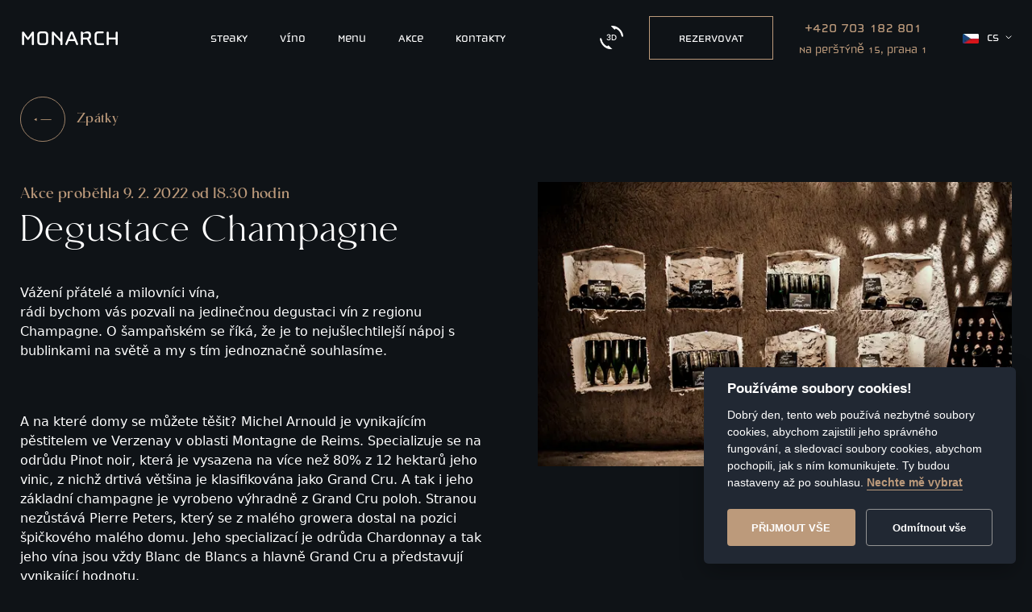

--- FILE ---
content_type: text/html; charset=utf-8
request_url: https://monarch.cz/cs/akce/degustace-champagne
body_size: 12596
content:
<!DOCTYPE html><html lang="cs"><head><meta charSet="utf-8"/><title>Degustace Champagne | Monarch</title><meta name="description" content="Prožijte to nejlepší z pražské gastronomie v Monarchu s našimi prvotřídními steakami z amerického a českého hovězího a objevte více než 800 značek vín. Rezervujte si stůl hned teď!"/><meta name="viewport" content="initial-scale=1.0, width=device-width"/><link rel="canonical" href="https://monarch.cz/akce/degustace-champagne"/><meta property="og:type" content="website"/><meta property="og:site_name" content="Restaurace Monarch"/><meta property="og:url" content="https://monarch.cz/akce/degustace-champagne"/><meta property="og:title" content="Degustace Champagne | Monarch"/><meta property="og:description" content="Prožijte to nejlepší z pražské gastronomie v Monarchu s našimi prvotřídními steakami z amerického a českého hovězího a objevte více než 800 značek vín. Rezervujte si stůl hned teď!"/><meta property="og:image" content="https://monarch.cz/og.png"/><meta property="og:image:width" content="1200"/><meta property="og:image:height" content="630"/><meta name="twitter:card" content="summary_large_image"/><meta name="twitter:title" content="Degustace Champagne | Monarch"/><meta name="twitter:description" content="Prožijte to nejlepší z pražské gastronomie v Monarchu s našimi prvotřídními steakami z amerického a českého hovězího a objevte více než 800 značek vín. Rezervujte si stůl hned teď!"/><meta name="twitter:image" content="https://monarch.cz/og.png"/><link rel="alternate" hrefLang="cs" href="https://monarch.cz/akce/degustace-champagne"/><link rel="alternate" hrefLang="x-default" href="https://monarch.cz/akce/degustace-champagne"/><link rel="icon" type="image/png" sizes="32x32" href="/favicon-32x32.png"/><link rel="icon" type="image/png" sizes="16x16" href="/favicon-16x16.png"/><link rel="apple-touch-icon" sizes="180x180" href="/apple-touch-icon.png"/><link rel="mask-icon" href="/safari-pinned-tab.svg" color="#5bbad5"/><meta name="msapplication-TileColor" content="#da532c"/><meta name="theme-color" content="#ffffff"/><link rel="preconnect" href="https://use.typekit.net" crossorigin=""/><meta name="ahrefs-site-verification" content="f08dfe11dadbf2363357dcfc76fbcf602d47bfe4c3ded0275d9deeddde7082e8"/><meta name="next-head-count" content="28"/><link rel="preconnect" href="https://use.typekit.net" crossorigin /><link rel="preload" href="/_next/static/media/142eff9c8d121cac-s.p.woff2" as="font" type="font/woff2" crossorigin="anonymous" data-next-font="size-adjust"/><link rel="preload" href="/_next/static/media/944703c72c36be2d-s.p.woff2" as="font" type="font/woff2" crossorigin="anonymous" data-next-font="size-adjust"/><link rel="preload" href="/_next/static/media/a22d562833ef1080-s.p.woff2" as="font" type="font/woff2" crossorigin="anonymous" data-next-font="size-adjust"/><link rel="preload" href="/_next/static/media/39f8c33e136b6d18-s.p.woff2" as="font" type="font/woff2" crossorigin="anonymous" data-next-font="size-adjust"/><link rel="preload" href="/_next/static/media/2fb6a728c4fcb592-s.p.woff2" as="font" type="font/woff2" crossorigin="anonymous" data-next-font="size-adjust"/><link rel="preload" href="/_next/static/media/581964a0d6d8ee86-s.p.woff2" as="font" type="font/woff2" crossorigin="anonymous" data-next-font="size-adjust"/><link rel="preload" href="/_next/static/media/3167454450fdc91e-s.p.woff2" as="font" type="font/woff2" crossorigin="anonymous" data-next-font="size-adjust"/><link rel="preload" href="/_next/static/media/0a448ffafa648983-s.p.woff2" as="font" type="font/woff2" crossorigin="anonymous" data-next-font="size-adjust"/><link rel="preload" href="/_next/static/media/bec8039ed44653b3-s.p.woff2" as="font" type="font/woff2" crossorigin="anonymous" data-next-font="size-adjust"/><link rel="preload" href="/_next/static/css/81fee3d654ef6d32.css" as="style"/><link rel="stylesheet" href="/_next/static/css/81fee3d654ef6d32.css" data-n-g=""/><noscript data-n-css=""></noscript><script defer="" nomodule="" src="/_next/static/chunks/polyfills-78c92fac7aa8fdd8.js"></script><script src="/_next/static/chunks/webpack-7eae7080588ea9de.js" defer=""></script><script src="/_next/static/chunks/framework-c57d3b1a1da5809b.js" defer=""></script><script src="/_next/static/chunks/main-393cd8bb7d204949.js" defer=""></script><script src="/_next/static/chunks/pages/_app-8f26a4d22fa9b946.js" defer=""></script><script src="/_next/static/chunks/3121-cc06d244b2e67c94.js" defer=""></script><script src="/_next/static/chunks/pages/events/%5Bslug%5D-80d477eb28d623cb.js" defer=""></script><script src="/_next/static/m8JqIONQePXmSMpgDEhbn/_buildManifest.js" defer=""></script><script src="/_next/static/m8JqIONQePXmSMpgDEhbn/_ssgManifest.js" defer=""></script><style data-href="https://use.typekit.net/vlr5yiu.css">@import url("https://p.typekit.net/p.css?s=1&k=vlr5yiu&ht=tk&f=28606&a=83809728&app=typekit&e=css");@font-face{font-family:"cholla-unicase";src:url("https://use.typekit.net/af/f208ff/00000000000000007735b28e/30/l?primer=f592e0a4b9356877842506ce344308576437e4f677d7c9b78ca2162e6cad991a&fvd=n4&v=3") format("woff2"),url("https://use.typekit.net/af/f208ff/00000000000000007735b28e/30/d?primer=f592e0a4b9356877842506ce344308576437e4f677d7c9b78ca2162e6cad991a&fvd=n4&v=3") format("woff"),url("https://use.typekit.net/af/f208ff/00000000000000007735b28e/30/a?primer=f592e0a4b9356877842506ce344308576437e4f677d7c9b78ca2162e6cad991a&fvd=n4&v=3") format("opentype");font-display:auto;font-style:normal;font-weight:400;font-stretch:normal}.tk-cholla-unicase{font-family:"cholla-unicase",sans-serif}</style></head><body><div id="__next"><div class="__variable_950490 __variable_285575"><header class="fixed w-full z-[1000] py-[10px]  bg-black lg:py-[20px]"><div class="container flex items-center justify-between"><a class="text-button text-[28px] lg:text-[35px] font-[400] z-[1] group " href="/"><span class="transition-colors group-hover:text-gold">M</span><span class="transition-colors group-hover:text-gold group-hover:delay-[0.05s]">o</span><span class="transition-colors group-hover:text-gold group-hover:delay-[0.1s]">n</span><span class="transition-colors group-hover:text-gold group-hover:delay-[0.15s]">a</span><span class="transition-colors group-hover:text-gold group-hover:delay-[0.2s]">r</span><span class="transition-colors group-hover:text-gold group-hover:delay-[0.25s]">c</span><span class="transition-colors group-hover:text-gold group-hover:delay-[0.3s]">h</span></a><div class="bg-black flex flex-col fixed left-[0] top-[0] bottom-[0] w-[100vw] h-[100dvh] px-base xs:px-xs overflow-auto lg:overflow-visible transition-transform lg:static lg:transform-none lg:h-[auto] lg:w-[auto] lg:flex-row lg:items-center lg:flex-grow lg:pr-[0] translate-x-[100%]"><nav class="flex flex-col justify-center divide-y divide-dark-divider flex-grow pb-[30px] pt-[80px] lg:flex-row lg:divide-none lg:pt-[0] lg:pb-[0] lg:h-full lg:pr-[30px]"><div class="lg:relative group"><a class="pb-[3vh] pt-[calc(3vh+6px)] font-button text-[30px] xs:text-[36px] leading-[1] lg:text-[17px] lg:px-[20px] lg:py-[15px] xl:px-[32px] group block " href="/steaky"><span class="lg:link-hover">Steaky</span></a></div><div class="lg:relative group"><a class="pb-[3vh] pt-[calc(3vh+6px)] font-button text-[30px] xs:text-[36px] leading-[1] lg:text-[17px] lg:px-[20px] lg:py-[15px] xl:px-[32px] group block " href="/vino"><span class="lg:link-hover">Víno</span></a></div><div class="lg:relative group"><a class="pb-[3vh] pt-[calc(3vh+6px)] font-button text-[30px] xs:text-[36px] leading-[1] lg:text-[17px] lg:px-[20px] lg:py-[15px] xl:px-[32px] group block " href="/menu"><span class="lg:link-hover">Menu</span></a><div class="flex flex-col pb-[20px] lg:absolute lg:x-center lg:bottom-0 lg:transition-opacity lg:group-hover:pointer-events-auto lg:group-hover:opacity-100 lg:opacity-0 lg:pointer-events-none font-button text-[20px] xs:text-[26px text-gold lg:border lg:border-[#1B242A] lg:bg-dark-inner lg:text-center lg:text-[16px] lg:px-[18px] lg:divide-y lg:divide-[#1B242A] lg:py-[8px]"><a class="lg:px-[10px] lg:whitespace-nowrap lg:text-white lg:hover:text-gold lg:transition-opacity lg:py-[12px]" href="/poledni-nabidka">Polední nabídka</a><a class="lg:px-[10px] lg:whitespace-nowrap lg:text-white lg:hover:text-gold lg:transition-opacity lg:py-[12px]" href="/menu">Jídlo</a><a class="lg:px-[10px] lg:whitespace-nowrap lg:text-white lg:hover:text-gold lg:transition-opacity lg:py-[12px]" href="/vino">Víno</a><a class="lg:px-[10px] lg:whitespace-nowrap lg:text-white lg:hover:text-gold lg:transition-opacity lg:py-[12px]" href="/napoje">Nápoje</a></div></div><div class="lg:relative group"><a class="pb-[3vh] pt-[calc(3vh+6px)] font-button text-[30px] xs:text-[36px] leading-[1] lg:text-[17px] lg:px-[20px] lg:py-[15px] xl:px-[32px] group block " href="/#akce"><span class="lg:link-hover">Akce</span></a></div><div class="lg:relative group"><a class="pb-[3vh] pt-[calc(3vh+6px)] font-button text-[30px] xs:text-[36px] leading-[1] lg:text-[17px] lg:px-[20px] lg:py-[15px] xl:px-[32px] group block " href="/#kontakty"><span class="lg:link-hover">Kontakty</span></a></div></nav><div class="flex flex-col items-center mt-auto mb-[30px] lg:flex-row lg:items-center lg:mb-[0] lg:mt-[0]"><a href="https://maps.app.goo.gl/GNgnTDg7Jspr3EqQA" target="_blank" class="mb-[23px] lg:mb-[0] lg:mr-[32px]"><svg width="29" height="30" fill="none" viewBox="0 0 29 30"><path d="M28.995 13.258c-1.622.746-2.08-.056-2.414-1.372-1.005-3.998-2.85-6.264-6.648-8.321-.482.408-.997.839-1.617 1.362C16.767 3.343 15.261 1.79 13.738.23c7.316-1.663 15.494 6.046 15.257 13.033v-.004ZM9.021 25.531c.56-.454 1.089-.88 1.635-1.32 1.567 1.547 3.114 3.076 4.713 4.651C8.155 30.345.616 23.882 0 15.75c1.279-.574 1.992-.417 2.335 1.205.825 3.869 3.072 6.727 6.686 8.576ZM8.58 12.51c.04-.62.277-1.103.71-1.45.44-.347 1-.52 1.68-.52.467 0 .87.083 1.21.25.34.167.597.393.77.68.173.287.26.61.26.97 0 .413-.11.767-.33 1.06-.22.293-.483.49-.79.59v.04c.393.12.7.34.92.66.22.313.33.717.33 1.21 0 .393-.09.743-.27 1.05-.18.307-.447.55-.8.73-.353.173-.777.26-1.27.26-.72 0-1.313-.183-1.78-.55-.46-.373-.707-.907-.74-1.6h1.1c.027.353.163.643.41.87.247.22.58.33 1 .33.407 0 .72-.11.94-.33.22-.227.33-.517.33-.87 0-.467-.15-.797-.45-.99-.293-.2-.747-.3-1.36-.3h-.26v-.94h.27c.54-.007.95-.097 1.23-.27.287-.173.43-.447.43-.82 0-.32-.103-.573-.31-.76-.207-.193-.5-.29-.88-.29-.373 0-.663.097-.87.29a1.13 1.13 0 0 0-.37.7H8.58Zm8.377-1.46c.74 0 1.387.143 1.94.43.56.28.99.687 1.29 1.22.307.527.46 1.143.46 1.85 0 .707-.153 1.32-.46 1.84-.3.52-.73.92-1.29 1.2-.553.273-1.2.41-1.94.41h-2.27v-6.95h2.27Zm0 6.02c.814 0 1.437-.22 1.87-.66.434-.44.65-1.06.65-1.86 0-.807-.216-1.437-.65-1.89-.433-.453-1.056-.68-1.87-.68h-1.13v5.09h1.13Z" fill="#fff"></path></svg></a><a href="#reservation" class="group inline-flex items-center border border-gold text-button text-white relative min-h-[54px] py-[10px] px-[36px] cursor-pointer undefined"><span class="z-[1] relative link-hover">Rezervovat</span><span class="bg-dark-blue absolute inset-[6px]"></span></a><div class="lg:ml-[32px] flex flex-col items-center"><a href="tel:+420703182801" class="font-button text-gold text-[23px] mt-[23px] lg:mt-[0] lg:text-[20px] group"><span class="link-hover">+420 703 182 801</span></a><a href="https://www.google.com/maps/place/Monarch/@50.0838678,14.418163,15z/data=!4m6!3m5!1s0x470b94ee57ad840f:0xa4d9646056137f2a!8m2!3d50.0838678!4d14.418163!16s%2Fg%2F1wc2_z96?entry=ttu" class="font-button whitespace-nowrap text-gold text-[23px] mt-[12px] lg:mt-[0] lg:text-[16px] group"><span class="link-hover">Na Perštýně 15, Praha 1</span></a></div></div></div><div class="relative mr-[10px] mt-[3px] ml-auto lg:ml-[40px] lg:mr-[0]"><button type="button" aria-haspopup="menu" aria-expanded="false" class="text-button inline-flex items-center min-w-[65px] justify-end hover:text-gold transition-colors"><span class="pt-[2px] pr-[10px]"><img alt="flag" loading="lazy" width="20" height="12" decoding="async" data-nimg="1" style="color:transparent" srcSet="/_next/image?url=%2Fimages%2Fflag_cs.png&amp;w=32&amp;q=75 1x, /_next/image?url=%2Fimages%2Fflag_cs.png&amp;w=48&amp;q=75 2x" src="/_next/image?url=%2Fimages%2Fflag_cs.png&amp;w=48&amp;q=75"/></span>cs<svg width="8" height="5" viewBox="0 0 8 5" fill="none" xmlns="http://www.w3.org/2000/svg" class=" group-hover:text-gold transition-[transform,colors] ml-[8px]"><path d="M1 0.84082L4 3.84082L7 0.84082" stroke="currentColor" stroke-linecap="round" stroke-linejoin="round"></path></svg></button><div role="menu" class="pointer-events-none opacity-0 flex flex-col absolute w-[calc(100%+20px)] pt-[4px] pb-[4px] left-[-12px] top-[100%] whitespace-nowrap transition-opacity bg-dark-border"></div></div><div class="relative left-[12px] lg:hidden"><div class="hamburger-react" aria-expanded="false" role="button" style="cursor:pointer;height:48px;position:relative;transition:0.4s cubic-bezier(0, 0, 0, 1);user-select:none;width:48px;outline:none" tabindex="0"><div style="transition:0.2s cubic-bezier(0, 0, 0, 1) 0.2s;transform:none"><div style="background:currentColor;height:2px;left:13px;position:absolute;width:22px;top:19px;transition:0.2s cubic-bezier(0, 0, 0, 1) 0s;transform:none"></div></div><div style="transition:0.2s cubic-bezier(0, 0, 0, 1) 0.2s;transform:none"><div style="background:currentColor;height:2px;left:13px;position:absolute;width:22px;top:27px;transition:0.2s cubic-bezier(0, 0, 0, 1) 0s;transform:none"></div></div></div></div></div></header><main class="overflow-x-hidden pt-[100px] lg:pt-[120px]"><article><div class="container mb-[30px] lg:mb-[50px] flex justify-start items-center"><button type="button" class="text-gold text-[18px] tracking-[0.02em] font-[700] font-headline inline-flex items-center lg:relative group"><svg width="56" height="56" viewBox="0 0 56 56" fill="none" xmlns="http://www.w3.org/2000/svg" class="mr-[14px]"><path d="M17.2939 28.4119L20.3822 26.6289L20.3822 30.1949L17.2939 28.4119Z" fill="#BC9A7B"></path><line y1="-0.411765" x2="13.1765" y2="-0.411765" transform="matrix(-1 -8.74228e-08 -8.74228e-08 1 38.7056 28.9546)" stroke="#BC9A7B" stroke-width="0.823529"></line><circle cx="28" cy="28" r="27.5882" stroke="#BC9A7B" stroke-width="0.823529"></circle></svg><span class="link-hover">Zpátky</span></button></div><div class="container flex justify-center"><div class="flex flex-col md:flex-row-reverse w-full"><div class="md:min-w-[50%]"><img alt="Degustace Champagne" loading="lazy" width="588" height="586" decoding="async" data-nimg="1" class="md:ml-auto" style="color:transparent" srcSet="/_next/image?url=https%3A%2F%2Fcms.monarch.cz%2Fassets%2Fa645613a-a914-438a-8e88-3901eedba0c0&amp;w=640&amp;q=75 1x, /_next/image?url=https%3A%2F%2Fcms.monarch.cz%2Fassets%2Fa645613a-a914-438a-8e88-3901eedba0c0&amp;w=1200&amp;q=75 2x" src="/_next/image?url=https%3A%2F%2Fcms.monarch.cz%2Fassets%2Fa645613a-a914-438a-8e88-3901eedba0c0&amp;w=1200&amp;q=75"/></div><div class="max-w-[600px] md:mr-[40px] xl:mr-[60px] mt-[20px] md:mt-[0px]"><time class="text-gold tracking-[0.02em] text-[20px] font-headline font-[700] mt-[20px]">Akce proběhla 9. 2. 2022 od 18.30 hodin</time><h1 class="h2 mb-[40px] mt-[6px]">Degustace Champagne</h1><p class="text-[17px] font-[500] mb-[40px]"></p><div class="wysiwyg"><p>V&aacute;žen&iacute; př&aacute;tel&eacute; a milovn&iacute;ci v&iacute;na,<br>r&aacute;di bychom v&aacute;s pozvali na jedinečnou degustaci v&iacute;n z regionu Champagne. O &scaron;ampaňsk&eacute;m se ř&iacute;k&aacute;, že je to neju&scaron;lechtilej&scaron;&iacute; n&aacute;poj s bublinkami na světě a my s t&iacute;m jednoznačně souhlas&iacute;me.</p>
<p>&nbsp;</p>
<p>A na kter&eacute; domy se můžete tě&scaron;it? Michel Arnould je vynikaj&iacute;c&iacute;m pěstitelem ve Verzenay v oblasti Montagne de Reims. Specializuje se na odrůdu Pinot noir, kter&aacute; je vysazena na v&iacute;ce než 80% z 12 hektarů jeho vinic, z nichž drtiv&aacute; vět&scaron;ina je klasifikov&aacute;na jako Grand Cru. A tak i jeho z&aacute;kladn&iacute; champagne je vyrobeno v&yacute;hradně z Grand Cru poloh. Stranou nezůst&aacute;v&aacute; Pierre Peters, kter&yacute; se z mal&eacute;ho growera dostal na pozici &scaron;pičkov&eacute;ho mal&eacute;ho domu. Jeho specializac&iacute; je odrůda Chardonnay a tak jeho v&iacute;na jsou vždy Blanc de Blancs a hlavně Grand Cru a představuj&iacute; vynikaj&iacute;c&iacute; hodnotu.</p>
<p>&nbsp;</p>
<p>Z "klasick&yacute;ch" domů se pak můžete tě&scaron;it na Champagne Deutz, kter&yacute; dlouhodobě patř&iacute; mezi nejoceňovaněj&scaron;&iacute; značky champagne a např&iacute;klad jejich Classic brut pak mezi nejl&eacute;pe hodnocen&aacute; NV v&iacute;na. Piper-Heidsieck pak představuje nejoceňovaněj&scaron;&iacute; dům 21. stolet&iacute;, vždyť ž&aacute;dn&yacute; jin&yacute; champagne house nez&iacute;skal od roku 2000 tolik oceněn&iacute;, jako Piper. Pomyslnou tře&scaron;ničku na dortu pak tvoř&iacute; Charles Heidsieck, kter&yacute; je jednou z nejobl&iacute;beněj&scaron;&iacute;ch značek mezi opravdov&yacute;mi milovn&iacute;ky v&iacute;n s bublinkami. Jeho z&aacute;kladn&iacute; &scaron;ampaňsk&eacute; Brut R&eacute;serve je dle Stevensona vůbec nejhodnotněj&scaron;&iacute; &scaron;ampaňsk&eacute; např&iacute;č v&scaron;emi kategoriemi. Je n&aacute;dherně toastov&eacute;, bohat&eacute; a měkk&eacute;, a to d&iacute;ky vysok&eacute;mu pod&iacute;lu rezervn&iacute;ch v&iacute;n. Chv&aacute;lou ne&scaron;etř&iacute; ani Richard Juhlin, dle něhož je Brut R&eacute;serve jedno z nejlep&scaron;&iacute;ch neročn&iacute;kov&yacute;ch &scaron;ampaňsk&yacute;ch.</p>
<p>&nbsp;</p>
<p>Zkr&aacute;tka, tento večer se přeneseme do Champagne se v&scaron;&iacute;m v&scaron;udy a vy si budete moci vychutn&aacute;vat rozd&iacute;lnost stylů, odrůd a tak&eacute; noblesu a eleganci &scaron;ampaňsk&eacute;ho v&iacute;na.</p>
<p>&nbsp;</p>
<p><strong>Cena vstupenky je 995 Kč (v degustaci bude 8 vzorků)</strong><br><strong>Kdy:</strong> 9. &uacute;nora 2022 od 18:30<br><strong>Kde:</strong> Monarch, Na Per&scaron;t&yacute;ně 15, Praha<br><strong>Počet m&iacute;st omezen</strong> &ndash; rezervace na <a href="mailto:lenka.bergerova@1er.cz">lenka.bergerova@1er.cz</a></p>
<p>&nbsp;</p>
<h3>SEZNAM V&Iacute;N V OCHUTN&Aacute;VCE</h3>
<p>Michel Arnould Grand Cru Tradition Blanc de Noirs brut<br>Pierre Peters Cuv&eacute;e de Reserve Grand Cru Blancs de Blancs brut <br>Deutz Classic brut<br>Charles Heidsieck Reserve brut<br>Piper-Heidsieck Mill&eacute;sime 2012 brut<br>Deutz Ros&eacute; brut<br>Piper-Heidsieck Rose Sauvage brut<br>Piper-Heidsieck Riviera demi sec</p></div></div></div></div></article></main><div class="pt-[30px] md:pt-[60px] xl:pt-[90px]"><div class="container flex mb-[30px]"><button type="button" class="uppercase ml-auto hidden md:flex text-gold items-center font-[400] group"><span class="link-hover">Zpět nahoru</span><svg width="70" height="6" viewBox="0 0 70 6" fill="none" xmlns="http://www.w3.org/2000/svg" class="ml-[8px]"><path d="M66.5 0.15918L63.4689 5.40918L69.5311 5.40918L66.5 0.15918Z" fill="#BC9A7B"></path><line y1="2.65918" x2="54" y2="2.65918" stroke="#BC9A7B"></line></svg></button></div><footer class="pb-[15px] leading-[1.8] md:leading-[1.57] tracking-[0.02em] text-[14px]"><div class="container"><div class="flex flex-wrap container"><div class="w-full xs:w-[50%] md:w-[20%] lg:w-[25%]"><h6 class="font-headline text-gold text-[19px] tracking-[0.02em] my-[16px] font-[400]">Provozovatel</h6><p>Vinodirect s.r.o.<br/><a href="https://goo.gl/maps/LVaMWJZqv7S6yiVZ8" target="_blank" class="underline hover:no-underline inline-block">Na Perštýně 15<br/>Praha 1, 110 00</a><br/>IČ<!-- -->: 26199823<br/>DIČ<!-- -->: CZ26199823</p></div><div class="w-full xs:w-[50%] md:w-[30%] lg:w-[25%]"><h6 class="font-headline text-gold text-[19px] tracking-[0.02em] my-[16px] font-[400]">Manažer</h6>Lukáš Nádvorník<br/><a href="mailto:lukas.nadvornik@monarch.cz" class="underline hover:no-underline">lukas.nadvornik@monarch.cz</a><br/><a href="tel:+420603225386" class="underline hover:no-underline">+420 603 225 386</a></div><div class="w-full xs:w-[50%] md:w-[25%]"><div class=""><div class="md:w-auto flex flex-col items-start"><h6 class="font-headline text-gold text-[19px] tracking-[0.02em] my-[16px] font-[400]">Rezervace</h6><a href="tel:+420703182801" class="underline hover:no-underline xxs:mb-[20px]">+420 703 182 801</a><a href="#reservation" class="group inline-flex items-center border border-gold text-button text-white relative min-h-[54px] py-[10px] px-[36px] cursor-pointer mt-[10px] md:mt-[0]"><span class="z-[1] relative link-hover">Rezervovat</span><span class="bg-dark-blue absolute inset-[6px]"></span></a></div><div class="flex flex-col"><a class="font-headline text-gold text-[19px] tracking-[0.02em] my-[16px] font-[400] my-[0] mt-[20px] group" href="/ochrana-osobnich-udaju"><span class="link-hover">Ochrana osobních údajů</span></a></div></div></div><div class="w-full xs:w-[50%] md:w-[25%]"><div class="h-full flex flex-col"><a class="font-headline text-gold text-[19px] tracking-[0.02em] my-[16px] font-[400] text-gold items-center font-[400] group flex gap-[8px]" href="/vouchers"><span class="link-hover">Dárkové poukazy</span><svg xmlns="http://www.w3.org/2000/svg" width="6" height="7" viewBox="0 0 6 7" fill="none"><path d="M6 3.5L0.75 0.468911L0.75 6.53109L6 3.5Z" fill="#BC9A7B"></path></svg></a><p class="w-[200px]">Vyberte si z nabídky dárkových poukazů v hodnotě <b>500, 1000, 2000 Kč</b> a potěšte vaši polovičku.</p></div></div></div><div class="flex flex-col justify-between mt-[30px] xxs:mb-[6px] md:mt-[32px] lg:flex-row"><div class="flex-1"></div><div class="flex justify-center flex-1"><a href="https://www.tripadvisor.com/Restaurant_Review-g274707-d3400343-Reviews-Monarch-Prague_Bohemia.html" target="_blank" class="block"><img alt="Trip advisor logo" loading="lazy" width="121" height="26" decoding="async" data-nimg="1" style="color:transparent;background-size:cover;background-position:50% 50%;background-repeat:no-repeat;background-image:url(&quot;data:image/svg+xml;charset=utf-8,%3Csvg xmlns=&#x27;http%3A//www.w3.org/2000/svg&#x27; viewBox=&#x27;0 0 8 2&#x27;%3E%3Cfilter id=&#x27;b&#x27; color-interpolation-filters=&#x27;sRGB&#x27;%3E%3CfeGaussianBlur stdDeviation=&#x27;1&#x27;/%3E%3C/filter%3E%3Cimage preserveAspectRatio=&#x27;none&#x27; filter=&#x27;url(%23b)&#x27; x=&#x27;0&#x27; y=&#x27;0&#x27; height=&#x27;100%25&#x27; width=&#x27;100%25&#x27; href=&#x27;[data-uri]&#x27;/%3E%3C/svg%3E&quot;)" srcSet="/_next/image?url=%2F_next%2Fstatic%2Fmedia%2Ftrip-advisor.5324b2e3.png&amp;w=128&amp;q=75 1x, /_next/image?url=%2F_next%2Fstatic%2Fmedia%2Ftrip-advisor.5324b2e3.png&amp;w=256&amp;q=75 2x" src="/_next/image?url=%2F_next%2Fstatic%2Fmedia%2Ftrip-advisor.5324b2e3.png&amp;w=256&amp;q=75"/></a></div><div class="flex flex-col gap-[32px] justify-center lg:flex-row flex-1 mt-[30px] lg:justify-end lg:mt-[0px] items-center "><div class="flex items-center gap-[20px]"><a class="flex items-center gap-[6px] hover:opacity-80 transition-opacity" title="Switch to CS" href="/"><img alt="cs flag" loading="lazy" width="20" height="12" decoding="async" data-nimg="1" style="color:transparent" srcSet="/_next/image?url=%2Fimages%2Fflag_cs.png&amp;w=32&amp;q=75 1x, /_next/image?url=%2Fimages%2Fflag_cs.png&amp;w=48&amp;q=75 2x" src="/_next/image?url=%2Fimages%2Fflag_cs.png&amp;w=48&amp;q=75"/><span class="text-white text-[14px] font-[400] tracking-[0.02em]">CS</span></a><a class="flex items-center gap-[6px] hover:opacity-80 transition-opacity" title="Switch to EN" href="/en"><img alt="en flag" loading="lazy" width="20" height="12" decoding="async" data-nimg="1" style="color:transparent" srcSet="/_next/image?url=%2Fimages%2Fflag_gb.png&amp;w=32&amp;q=75 1x, /_next/image?url=%2Fimages%2Fflag_gb.png&amp;w=48&amp;q=75 2x" src="/_next/image?url=%2Fimages%2Fflag_gb.png&amp;w=48&amp;q=75"/><span class="text-white text-[14px] font-[400] tracking-[0.02em]">EN</span></a><a class="flex items-center gap-[6px] hover:opacity-80 transition-opacity" title="Switch to DE" href="/de"><img alt="de flag" loading="lazy" width="20" height="12" decoding="async" data-nimg="1" style="color:transparent" srcSet="/_next/image?url=%2Fimages%2Fflag_de.png&amp;w=32&amp;q=75 1x, /_next/image?url=%2Fimages%2Fflag_de.png&amp;w=48&amp;q=75 2x" src="/_next/image?url=%2Fimages%2Fflag_de.png&amp;w=48&amp;q=75"/><span class="text-white text-[14px] font-[400] tracking-[0.02em]">DE</span></a><a class="flex items-center gap-[6px] hover:opacity-80 transition-opacity" title="Switch to IT" href="/it"><img alt="it flag" loading="lazy" width="20" height="12" decoding="async" data-nimg="1" style="color:transparent" srcSet="/_next/image?url=%2Fimages%2Fflag_it.png&amp;w=32&amp;q=75 1x, /_next/image?url=%2Fimages%2Fflag_it.png&amp;w=48&amp;q=75 2x" src="/_next/image?url=%2Fimages%2Fflag_it.png&amp;w=48&amp;q=75"/><span class="text-white text-[14px] font-[400] tracking-[0.02em]">IT</span></a></div><div class="flex"><a href="https://www.facebook.com/Monarchrestaurace" class="border border-[#6F6F6F] rounded-full flex items-center justify-center w-[40px] xs:w-[55px] h-[40px] xs:h-[55px] mx-[10px] lg:border-none lg:w-[auto] lg:h-[auto] transition-colors text-[#6F6F6F] hover:text-gold" target="_blank" rel="noopener noreferrer"><svg width="16" height="16" viewBox="0 0 16 16" fill="none"><g clip-path="url(#FacebookClipPath)"><path d="M13.656 0H2.344A2.347 2.347 0 0 0 0 2.344v11.312A2.347 2.347 0 0 0 2.344 16h4.719v-5.656H5.188V7.53h1.875V5.625a2.816 2.816 0 0 1 2.812-2.813h2.844v2.813H9.875v1.906h2.844l-.469 2.813H9.875V16h3.781A2.347 2.347 0 0 0 16 13.656V2.344A2.347 2.347 0 0 0 13.656 0Z" fill="#6F7174"></path></g><defs><clipPath id="FacebookClipPath"><path fill="#fff" d="M0 0h16v16H0z"></path></clipPath></defs></svg></a><a href="https://www.instagram.com/monarch_restaurace" class="border border-[#6F6F6F] rounded-full flex items-center justify-center w-[40px] xs:w-[55px] h-[40px] xs:h-[55px] mx-[10px] lg:border-none lg:w-[auto] lg:h-[auto] transition-colors text-[#6F6F6F] hover:text-gold" target="_blank" rel="noopener noreferrer"><svg width="16" height="16" fill="none" viewBox="0 0 16 16"><path d="M15.96 4.697c-.038-.85-.176-1.433-.372-1.938a3.898 3.898 0 0 0-.924-1.417c-.4-.406-.883-.721-1.413-.92-.51-.197-1.09-.335-1.938-.372C10.457.01 10.186 0 8.017 0c-2.169 0-2.44.01-3.292.047-.849.037-1.432.175-1.938.371a3.898 3.898 0 0 0-1.417.924c-.405.4-.72.883-.92 1.414-.197.508-.334 1.089-.372 1.937-.04.856-.05 1.127-.05 3.296 0 2.169.01 2.44.047 3.292.038.849.175 1.432.372 1.938.202.537.518 1.017.923 1.417.4.405.883.72 1.414.92.509.197 1.089.334 1.938.372.852.037 1.123.046 3.292.046 2.169 0 2.44-.009 3.292-.046.85-.038 1.433-.175 1.938-.372a4.086 4.086 0 0 0 2.338-2.337c.196-.509.334-1.09.371-1.938.037-.852.047-1.123.047-3.292 0-2.169-.003-2.44-.04-3.292Zm-1.44 6.522c-.034.78-.165 1.201-.274 1.482a2.65 2.65 0 0 1-1.517 1.517c-.28.109-.705.24-1.482.274-.842.038-1.095.047-3.227.047-2.131 0-2.387-.01-3.226-.047-.78-.034-1.202-.165-1.483-.274a2.458 2.458 0 0 1-.917-.596 2.483 2.483 0 0 1-.596-.918c-.11-.28-.24-.705-.275-1.482-.037-.843-.047-1.095-.047-3.227 0-2.131.01-2.387.047-3.227.034-.78.165-1.201.275-1.482.128-.346.33-.661.599-.917a2.48 2.48 0 0 1 .917-.596c.281-.11.706-.24 1.483-.275.842-.038 1.095-.047 3.226-.047 2.135 0 2.388.01 3.227.047.78.034 1.202.165 1.482.275.347.127.662.33.918.596.265.259.468.57.596.917.11.28.24.705.275 1.482.037.843.046 1.096.046 3.227s-.009 2.381-.046 3.224Z" fill="#6F7174"></path><path d="M8.017 3.885a4.105 4.105 0 0 0 0 8.208 4.105 4.105 0 0 0 0-8.208Zm0 6.766a2.662 2.662 0 1 1 .001-5.325 2.662 2.662 0 0 1 0 5.325ZM13.241 3.723a.958.958 0 1 1-1.916 0 .958.958 0 0 1 1.916 0Z" fill="#6F7174"></path></svg></a></div></div></div><p class="text-center pt-[15px] md:border-t md:border-footer-border mt-[15px] font-[300]">© Copyright <!-- -->2026<!-- --> Monarch, All rights reserved.</p><div class="text-center flex justify-center"><span class="max-w-[100%] w-[400px] mt-[10px]">Made with ❤️ by<!-- --> <a href="https://yolkstudio.com" target="_blank" class="underline hover:no-underline">Yolk Studio</a></span></div></div></footer></div></div></div><script id="__NEXT_DATA__" type="application/json">{"props":{"pageProps":{"event":{"id":"41","image":{"id":"a645613a-a914-438a-8e88-3901eedba0c0"},"translations":[{"title":"Degustace Champagne","perex":null,"content":"\u003cp\u003eV\u0026aacute;žen\u0026iacute; př\u0026aacute;tel\u0026eacute; a milovn\u0026iacute;ci v\u0026iacute;na,\u003cbr\u003er\u0026aacute;di bychom v\u0026aacute;s pozvali na jedinečnou degustaci v\u0026iacute;n z regionu Champagne. O \u0026scaron;ampaňsk\u0026eacute;m se ř\u0026iacute;k\u0026aacute;, že je to neju\u0026scaron;lechtilej\u0026scaron;\u0026iacute; n\u0026aacute;poj s bublinkami na světě a my s t\u0026iacute;m jednoznačně souhlas\u0026iacute;me.\u003c/p\u003e\n\u003cp\u003e\u0026nbsp;\u003c/p\u003e\n\u003cp\u003eA na kter\u0026eacute; domy se můžete tě\u0026scaron;it? Michel Arnould je vynikaj\u0026iacute;c\u0026iacute;m pěstitelem ve Verzenay v oblasti Montagne de Reims. Specializuje se na odrůdu Pinot noir, kter\u0026aacute; je vysazena na v\u0026iacute;ce než 80% z 12 hektarů jeho vinic, z nichž drtiv\u0026aacute; vět\u0026scaron;ina je klasifikov\u0026aacute;na jako Grand Cru. A tak i jeho z\u0026aacute;kladn\u0026iacute; champagne je vyrobeno v\u0026yacute;hradně z Grand Cru poloh. Stranou nezůst\u0026aacute;v\u0026aacute; Pierre Peters, kter\u0026yacute; se z mal\u0026eacute;ho growera dostal na pozici \u0026scaron;pičkov\u0026eacute;ho mal\u0026eacute;ho domu. Jeho specializac\u0026iacute; je odrůda Chardonnay a tak jeho v\u0026iacute;na jsou vždy Blanc de Blancs a hlavně Grand Cru a představuj\u0026iacute; vynikaj\u0026iacute;c\u0026iacute; hodnotu.\u003c/p\u003e\n\u003cp\u003e\u0026nbsp;\u003c/p\u003e\n\u003cp\u003eZ \"klasick\u0026yacute;ch\" domů se pak můžete tě\u0026scaron;it na Champagne Deutz, kter\u0026yacute; dlouhodobě patř\u0026iacute; mezi nejoceňovaněj\u0026scaron;\u0026iacute; značky champagne a např\u0026iacute;klad jejich Classic brut pak mezi nejl\u0026eacute;pe hodnocen\u0026aacute; NV v\u0026iacute;na. Piper-Heidsieck pak představuje nejoceňovaněj\u0026scaron;\u0026iacute; dům 21. stolet\u0026iacute;, vždyť ž\u0026aacute;dn\u0026yacute; jin\u0026yacute; champagne house nez\u0026iacute;skal od roku 2000 tolik oceněn\u0026iacute;, jako Piper. Pomyslnou tře\u0026scaron;ničku na dortu pak tvoř\u0026iacute; Charles Heidsieck, kter\u0026yacute; je jednou z nejobl\u0026iacute;beněj\u0026scaron;\u0026iacute;ch značek mezi opravdov\u0026yacute;mi milovn\u0026iacute;ky v\u0026iacute;n s bublinkami. Jeho z\u0026aacute;kladn\u0026iacute; \u0026scaron;ampaňsk\u0026eacute; Brut R\u0026eacute;serve je dle Stevensona vůbec nejhodnotněj\u0026scaron;\u0026iacute; \u0026scaron;ampaňsk\u0026eacute; např\u0026iacute;č v\u0026scaron;emi kategoriemi. Je n\u0026aacute;dherně toastov\u0026eacute;, bohat\u0026eacute; a měkk\u0026eacute;, a to d\u0026iacute;ky vysok\u0026eacute;mu pod\u0026iacute;lu rezervn\u0026iacute;ch v\u0026iacute;n. Chv\u0026aacute;lou ne\u0026scaron;etř\u0026iacute; ani Richard Juhlin, dle něhož je Brut R\u0026eacute;serve jedno z nejlep\u0026scaron;\u0026iacute;ch neročn\u0026iacute;kov\u0026yacute;ch \u0026scaron;ampaňsk\u0026yacute;ch.\u003c/p\u003e\n\u003cp\u003e\u0026nbsp;\u003c/p\u003e\n\u003cp\u003eZkr\u0026aacute;tka, tento večer se přeneseme do Champagne se v\u0026scaron;\u0026iacute;m v\u0026scaron;udy a vy si budete moci vychutn\u0026aacute;vat rozd\u0026iacute;lnost stylů, odrůd a tak\u0026eacute; noblesu a eleganci \u0026scaron;ampaňsk\u0026eacute;ho v\u0026iacute;na.\u003c/p\u003e\n\u003cp\u003e\u0026nbsp;\u003c/p\u003e\n\u003cp\u003e\u003cstrong\u003eCena vstupenky je 995 Kč (v degustaci bude 8 vzorků)\u003c/strong\u003e\u003cbr\u003e\u003cstrong\u003eKdy:\u003c/strong\u003e 9. \u0026uacute;nora 2022 od 18:30\u003cbr\u003e\u003cstrong\u003eKde:\u003c/strong\u003e Monarch, Na Per\u0026scaron;t\u0026yacute;ně 15, Praha\u003cbr\u003e\u003cstrong\u003ePočet m\u0026iacute;st omezen\u003c/strong\u003e \u0026ndash; rezervace na \u003ca href=\"mailto:lenka.bergerova@1er.cz\"\u003elenka.bergerova@1er.cz\u003c/a\u003e\u003c/p\u003e\n\u003cp\u003e\u0026nbsp;\u003c/p\u003e\n\u003ch3\u003eSEZNAM V\u0026Iacute;N V OCHUTN\u0026Aacute;VCE\u003c/h3\u003e\n\u003cp\u003eMichel Arnould Grand Cru Tradition Blanc de Noirs brut\u003cbr\u003ePierre Peters Cuv\u0026eacute;e de Reserve Grand Cru Blancs de Blancs brut \u003cbr\u003eDeutz Classic brut\u003cbr\u003eCharles Heidsieck Reserve brut\u003cbr\u003ePiper-Heidsieck Mill\u0026eacute;sime 2012 brut\u003cbr\u003eDeutz Ros\u0026eacute; brut\u003cbr\u003ePiper-Heidsieck Rose Sauvage brut\u003cbr\u003ePiper-Heidsieck Riviera demi sec\u003c/p\u003e","date_time":"Akce proběhla 9. 2. 2022 od 18.30 hodin","slug":"degustace-champagne"}]},"allSlugs":{"events":[{"translations":[{"slug":"degustace-champagne","languages_code":{"code":"cs"}}]}]},"__lang":"cs","__namespaces":{"common":{"404":{"title":"404 - Stránka nenalezena","text":"Omlouváme se ale tato stránka neexistuje.","button":"Zpátky hlavní stránku"},"500":{"title":"500 - Chyba na straně serveru","text":"Omlouváme se ale tuto stránku nelze zobrazit.","button":"Zpátky hlavní stránku"},"header":[{"label":"Steaky","href":"/steaky"},{"label":"Víno","href":"/vino"},{"label":"Menu","href":"/menu","submenu":"menu"},{"label":"Akce","href":"/#akce"},{"label":"Kontakty","href":"/#kontakty"}],"submenus":{"menu":[{"label":"Polední nabídka","href":"/poledni-nabidka"},{"label":"Jídlo","href":"/menu"},{"label":"Víno","href":"/vino"},{"label":"Nápoje","href":"/napoje"}]},"book":"Rezervovat","footer":{"scrollTop":"Zpět nahoru","operator":{"label":"Provozovatel","address":"Na Perštýně 15\u003cbr/\u003ePraha 1, 110 00","ic":"IČ","dic":"DIČ"},"manager":{"label":"Manažer"},"reservation":{"label":"Rezervace"},"privacy-policy":{"label":"Ochrana osobních údajů","link":"/ochrana-osobnich-udaju"},"terms":{"label":"Obchodní podmínky","link":"/documents/obchodni-podminky.pdf"},"vouchers":{"label":"Dárkové poukazy","link":"/vouchers","text":"Vyberte si z nabídky dárkových poukazů v hodnotě \u003cb\u003e500, 1000, 2000 Kč\u003c/b\u003e a potěšte vaši polovičku."}},"meta":{"title":"Monarch | Mistrovské steaky a nejširší výběr vín v Praze.","description":"U nás je víno stejným zážitkem jako steak samotný. Ochutnejte prémiové stařené steaky a vyberte si víno z 2 500 prestižních titulů z celé Evropy."},"currency":"Kč","back":"Zpátky","events":{"id":"akce","button":"Přejít na článek"}},"meta":{"/":{"title":"Nejlepší steaky \u0026 víno v Praze | Monarch","description":"Prožijte to nejlepší z pražské gastronomie v Monarchu s našimi prvotřídními steakami z amerického a českého hovězího a objevte více než 800 značek vín. Rezervujte si stůl hned teď!","canonical":"https://monarch.cz","site_name":"Restaurace Monarch"},"/steaky":{"title":"Steak house Praha | Monarch","description":"Ponořte se do světa exkluzivních steaků v Monarchu. Zjistěte více o našem USDA certifikovaném Black Angus hovězím, procesech zrání a odborných technikách přípravy steaků.","canonical":"https://monarch.cz/steaky"},"/vino":{"title":"Vinárna a vinotéka Praha | Monarch","description":"Prozkoumejte rozsáhlý vinný sklep Monarchu s více než 800 značkami z renomovaných vinařství. Dokonalé doplnění našeho steakového menu, s výběrem pro každého znalce.","canonical":"https://monarch.cz/vino"},"/menu":{"title":"Kompletní menu | Monarch","description":"Objevte rozmanité menu Monarchu s saláty, mořskými plody, burgery a podpisovými steaky. Užijte si kulinářskou cestu s našimi různorodými a kvalitními pokrmy.","canonical":"https://monarch.cz/menu"},"/poledni-nabidka":{"title":"Polední nabídka | Monarch","description":"Připojte se k nám na oběd v Monarchu a vychutnejte si týdenně se měnící menu, které nabízí čerstvé polévky, hlavní jídla a dezerty, připravené z kvalitních surovin.","canonical":"https://monarch.cz/poledni-nabidka"},"/napoje":{"title":"Alkoholické a nealkoholické nápoje | Monarch","description":"Vychutnejte si rozmanitost nápojů v Monarchu. Od jemných destilátů, koktejlů až po nealkoholické nápoje, nabízíme něco pro každý vkus a přání.","canonical":"https://monarch.cz/napoje"},"/blog":{"title":"Blog a naše akce | Monarch","description":"Zůstaňte v obraze s nejnovějšími událostmi, novinkami a děním v Monarchu Praha. Objevte nadcházející akce a speciální příležitosti.","canonical":"https://monarch.cz/blog"},"/vouchers":{"title":"Dárkové poukazy do restaurace | Monarch","description":"Darujte zážitek výjimečného stolování v Monarchu Praha. Zakupte dárkové poukazy pro nezapomenutelný kulinářský zážitek.","canonical":"https://monarch.cz/vouchers"},"/privacy-policy":{"title":"Ochrana osobních údajů | Monarch ","description":"Přečtěte si zásady ochrany osobních údajů Monarchu Praha, abyste porozuměli, jak shromažďujeme, používáme a chráníme vaše osobní údaje.","canonical":"https://monarch.cz/ochrana-osobnich-udaju"}},"event-detail":{"empty":"Tato akce nebyla uveřejněna v českém jazyce.","go-back":"Zpět na seznam akcí"}}},"__N_SSG":true},"page":"/events/[slug]","query":{"slug":"degustace-champagne"},"buildId":"m8JqIONQePXmSMpgDEhbn","isFallback":false,"gsp":true,"locale":"cs","locales":["cs","en","de","it"],"defaultLocale":"cs","scriptLoader":[{"id":"google-tag-manager","strategy":"lazyOnload","dangerouslySetInnerHTML":{"__html":"\n\t\t\t\t\t\t\t(function(w,d,s,l,i){w[l]=w[l]||[];w[l].push({'gtm.start':\n\t\t\t\t\t\t\tnew Date().getTime(),event:'gtm.js'});var f=d.getElementsByTagName(s)[0],\n\t\t\t\t\t\t\tj=d.createElement(s),dl=l!='dataLayer'?'\u0026l='+l:'';j.async=true;j.src=\n\t\t\t\t\t\t\t'https://www.googletagmanager.com/gtm.js?id='+i+dl;f.parentNode.insertBefore(j,f);\n\t\t\t\t\t\t\t})(window,document,'script','dataLayer','GTM-WDMP7DLG');\n\t\t\t\t\t\t\t"},"defer":true},{"id":"gtag","strategy":"lazyOnload","dangerouslySetInnerHTML":{"__html":"window.dataLayer = window.dataLayer || [];\n\t\t\t\t\t\t\tfunction gtag(){dataLayer.push(arguments)};\n\t\t\t\t\t\t\tgtag('js', new Date());\n\t\t\t\t\t\t\tgtag('config', 'GTM-WDMP7DLG');"},"defer":true}]}</script></body></html>

--- FILE ---
content_type: text/css; charset=utf-8
request_url: https://monarch.cz/_next/static/css/81fee3d654ef6d32.css
body_size: 10742
content:
@font-face{font-family:__moneta_950490;src:url(/_next/static/media/142eff9c8d121cac-s.p.woff2) format("woff2");font-display:swap;font-weight:300;font-style:normal}@font-face{font-family:__moneta_950490;src:url(/_next/static/media/944703c72c36be2d-s.p.woff2) format("woff2");font-display:swap;font-weight:400;font-style:normal}@font-face{font-family:__moneta_950490;src:url(/_next/static/media/a22d562833ef1080-s.p.woff2) format("woff2");font-display:swap;font-weight:700;font-style:normal}@font-face{font-family:__moneta_950490;src:url(/_next/static/media/39f8c33e136b6d18-s.p.woff2) format("woff2");font-display:swap;font-weight:900;font-style:normal}@font-face{font-family:__moneta_Fallback_950490;src:local("Arial");ascent-override:83.96%;descent-override:29.04%;line-gap-override:30.06%;size-adjust:88.49%}.__className_950490{font-family:__moneta_950490,__moneta_Fallback_950490}.__variable_950490{--moneta:"__moneta_950490","__moneta_Fallback_950490"}@font-face{font-family:__poppins_285575;src:url(/_next/static/media/2fb6a728c4fcb592-s.p.woff2) format("woff2");font-display:swap;font-weight:300;font-style:normal}@font-face{font-family:__poppins_285575;src:url(/_next/static/media/581964a0d6d8ee86-s.p.woff2) format("woff2");font-display:swap;font-weight:400;font-style:normal}@font-face{font-family:__poppins_285575;src:url(/_next/static/media/3167454450fdc91e-s.p.woff2) format("woff2");font-display:swap;font-weight:700;font-style:normal}@font-face{font-family:__poppins_285575;src:url(/_next/static/media/0a448ffafa648983-s.p.woff2) format("woff2");font-display:swap;font-weight:500;font-style:normal}@font-face{font-family:__poppins_285575;src:url(/_next/static/media/bec8039ed44653b3-s.p.woff2) format("woff2");font-display:swap;font-weight:200;font-style:normal}@font-face{font-family:__poppins_Fallback_285575;src:local("Arial");ascent-override:98.74%;descent-override:46.49%;line-gap-override:0.00%;size-adjust:112.92%}.__className_285575{font-family:__poppins_285575,__poppins_Fallback_285575}.__variable_285575{--poppins:"__poppins_285575","__poppins_Fallback_285575"}

/*
! tailwindcss v3.3.3 | MIT License | https://tailwindcss.com
*/*,:after,:before{box-sizing:border-box;border:0 solid}:after,:before{--tw-content:""}html{line-height:1.5;-webkit-text-size-adjust:100%;-moz-tab-size:4;-o-tab-size:4;tab-size:4;font-family:ui-sans-serif,system-ui,-apple-system,BlinkMacSystemFont,Segoe UI,Roboto,Helvetica Neue,Arial,Noto Sans,sans-serif,Apple Color Emoji,Segoe UI Emoji,Segoe UI Symbol,Noto Color Emoji;font-feature-settings:normal;font-variation-settings:normal}body{margin:0;line-height:inherit}hr{height:0;color:inherit;border-top-width:1px}abbr:where([title]){-webkit-text-decoration:underline dotted;text-decoration:underline dotted}h1,h2,h3,h4,h5,h6{font-size:inherit;font-weight:inherit}a{color:inherit;text-decoration:inherit}b,strong{font-weight:bolder}code,kbd,pre,samp{font-family:ui-monospace,SFMono-Regular,Menlo,Monaco,Consolas,Liberation Mono,Courier New,monospace;font-size:1em}small{font-size:80%}sub,sup{font-size:75%;line-height:0;position:relative;vertical-align:baseline}sub{bottom:-.25em}sup{top:-.5em}table{text-indent:0;border-color:inherit;border-collapse:collapse}button,input,optgroup,select,textarea{font-family:inherit;font-feature-settings:inherit;font-variation-settings:inherit;font-size:100%;font-weight:inherit;line-height:inherit;color:inherit;margin:0;padding:0}button,select{text-transform:none}[type=button],[type=reset],[type=submit],button{-webkit-appearance:button;background-color:transparent;background-image:none}:-moz-focusring{outline:auto}:-moz-ui-invalid{box-shadow:none}progress{vertical-align:baseline}::-webkit-inner-spin-button,::-webkit-outer-spin-button{height:auto}[type=search]{-webkit-appearance:textfield;outline-offset:-2px}::-webkit-search-decoration{-webkit-appearance:none}::-webkit-file-upload-button{-webkit-appearance:button;font:inherit}summary{display:list-item}blockquote,dd,dl,figure,h1,h2,h3,h4,h5,h6,hr,p,pre{margin:0}fieldset{margin:0}fieldset,legend{padding:0}menu,ol,ul{list-style:none;margin:0;padding:0}dialog{padding:0}textarea{resize:vertical}input::-moz-placeholder,textarea::-moz-placeholder{opacity:1;color:#9ca3af}input::placeholder,textarea::placeholder{opacity:1;color:#9ca3af}[role=button],button{cursor:pointer}:disabled{cursor:default}audio,canvas,embed,iframe,img,object,svg,video{display:block;vertical-align:middle}img,video{max-width:100%;height:auto}[hidden]{display:none}html{scroll-behavior:smooth}body{font-family:var(--poppins),sans-serif;font-size:16px;font-weight:200;line-height:1.5;letter-spacing:0;--tw-bg-opacity:1;background-color:rgb(15 19 23/var(--tw-bg-opacity));--tw-text-opacity:1;color:rgb(255 255 255/var(--tw-text-opacity))}div{-webkit-tap-highlight-color:rgba(0,0,0,0)}p>a{--tw-text-opacity:1;color:rgb(188 154 123/var(--tw-text-opacity))}*,:after,:before{--tw-border-spacing-x:0;--tw-border-spacing-y:0;--tw-translate-x:0;--tw-translate-y:0;--tw-rotate:0;--tw-skew-x:0;--tw-skew-y:0;--tw-scale-x:1;--tw-scale-y:1;--tw-pan-x: ;--tw-pan-y: ;--tw-pinch-zoom: ;--tw-scroll-snap-strictness:proximity;--tw-gradient-from-position: ;--tw-gradient-via-position: ;--tw-gradient-to-position: ;--tw-ordinal: ;--tw-slashed-zero: ;--tw-numeric-figure: ;--tw-numeric-spacing: ;--tw-numeric-fraction: ;--tw-ring-inset: ;--tw-ring-offset-width:0px;--tw-ring-offset-color:#fff;--tw-ring-color:rgba(59,130,246,.5);--tw-ring-offset-shadow:0 0 #0000;--tw-ring-shadow:0 0 #0000;--tw-shadow:0 0 #0000;--tw-shadow-colored:0 0 #0000;--tw-blur: ;--tw-brightness: ;--tw-contrast: ;--tw-grayscale: ;--tw-hue-rotate: ;--tw-invert: ;--tw-saturate: ;--tw-sepia: ;--tw-drop-shadow: ;--tw-backdrop-blur: ;--tw-backdrop-brightness: ;--tw-backdrop-contrast: ;--tw-backdrop-grayscale: ;--tw-backdrop-hue-rotate: ;--tw-backdrop-invert: ;--tw-backdrop-opacity: ;--tw-backdrop-saturate: ;--tw-backdrop-sepia: }::backdrop{--tw-border-spacing-x:0;--tw-border-spacing-y:0;--tw-translate-x:0;--tw-translate-y:0;--tw-rotate:0;--tw-skew-x:0;--tw-skew-y:0;--tw-scale-x:1;--tw-scale-y:1;--tw-pan-x: ;--tw-pan-y: ;--tw-pinch-zoom: ;--tw-scroll-snap-strictness:proximity;--tw-gradient-from-position: ;--tw-gradient-via-position: ;--tw-gradient-to-position: ;--tw-ordinal: ;--tw-slashed-zero: ;--tw-numeric-figure: ;--tw-numeric-spacing: ;--tw-numeric-fraction: ;--tw-ring-inset: ;--tw-ring-offset-width:0px;--tw-ring-offset-color:#fff;--tw-ring-color:rgba(59,130,246,.5);--tw-ring-offset-shadow:0 0 #0000;--tw-ring-shadow:0 0 #0000;--tw-shadow:0 0 #0000;--tw-shadow-colored:0 0 #0000;--tw-blur: ;--tw-brightness: ;--tw-contrast: ;--tw-grayscale: ;--tw-hue-rotate: ;--tw-invert: ;--tw-saturate: ;--tw-sepia: ;--tw-drop-shadow: ;--tw-backdrop-blur: ;--tw-backdrop-brightness: ;--tw-backdrop-contrast: ;--tw-backdrop-grayscale: ;--tw-backdrop-hue-rotate: ;--tw-backdrop-invert: ;--tw-backdrop-opacity: ;--tw-backdrop-saturate: ;--tw-backdrop-sepia: }.container{width:100%}@media (min-width:360px){.container{max-width:360px}}@media (min-width:480px){.container{max-width:480px}}@media (min-width:600px){.container{max-width:600px}}@media (min-width:900px){.container{max-width:900px}}@media (min-width:1200px){.container{max-width:1200px}}@media (min-width:1400px){.container{max-width:1400px}}@media (min-width:1600px){.container{max-width:1600px}}@media (min-width:1900px){.container{max-width:1900px}}.h1{font-family:var(--moneta),serif;font-size:35px;font-weight:400;text-transform:uppercase;line-height:1;letter-spacing:.02em}@media (min-width:900px){.h1{font-size:50px}}@media (min-width:1200px){.h1{font-size:60px}}.h2{font-family:var(--moneta),serif;font-size:30px;font-weight:400;line-height:1;letter-spacing:.02em}@media (min-width:360px){.h2{font-size:35px}}@media (min-width:900px){.h2{font-size:42px}}@media (min-width:1200px){.h2{font-size:50px}}.h3{font-family:var(--moneta),serif;font-size:20px;font-weight:400;line-height:1.28;letter-spacing:.02em}@media (min-width:360px){.h3{font-size:25px}}@media (min-width:900px){.h3{font-size:28px}}.h4{font-family:var(--moneta),serif;font-size:16px;font-weight:700;line-height:1.28;letter-spacing:.02em;--tw-text-opacity:1;color:rgb(188 154 123/var(--tw-text-opacity))}@media (min-width:900px){.h4{font-size:18px}}.h5{font-family:var(--moneta),serif;font-size:20px;font-weight:400;line-height:1.25;letter-spacing:.02em}@media (min-width:900px){.h5{font-size:30px}}.h6{font-family:var(--moneta),serif;font-size:16px;font-weight:700;letter-spacing:.02em}.paragraph{font-family:var(--poppins),sans-serif;font-size:16px;font-weight:200;line-height:1.5;letter-spacing:0}.container{margin-left:auto;margin-right:auto;max-width:100%;padding-left:20px;padding-right:20px}@media (min-width:480px){.container{padding-left:25px;padding-right:25px}}@media (min-width:1200px){.container{max-width:1280px}.small-container-wrapper .container{max-width:1180px}}.text-button{font-family:cholla-unicase,sans-serif;font-size:17px;font-weight:400;text-transform:uppercase;line-height:1}.wysiwyg hr{margin-top:30px;margin-bottom:30px;--tw-border-opacity:1;border-color:rgb(188 154 123/var(--tw-border-opacity))}.wysiwyg h2{margin-top:10px;margin-bottom:10px;font-size:25px;color:rgb(188 154 123/var(--tw-text-opacity))}.wysiwyg h2,.wysiwyg h3{font-family:var(--moneta),serif;font-weight:700;letter-spacing:.02em;--tw-text-opacity:1}.wysiwyg h3{margin-bottom:5px;margin-top:25px;font-size:18px;color:rgb(255 255 255/var(--tw-text-opacity))}.wysiwyg blockquote{font-family:var(--moneta),serif;font-size:25px;font-weight:700;letter-spacing:.02em;--tw-text-opacity:1;color:rgb(188 154 123/var(--tw-text-opacity))}.wysiwyg p{margin-bottom:20px}.wysiwyg ul,ol{margin-top:10px;margin-bottom:10px;margin-left:20px}.wysiwyg li{position:relative}.wysiwyg ul li{margin-left:20px}.wysiwyg ul li:before{content:"";position:absolute;left:-20px;top:12px;height:1px;width:10px;--tw-bg-opacity:1;background-color:rgb(188 154 123/var(--tw-bg-opacity))}.wysiwyg ol{counter-reset:my-awesome-counter}.wysiwyg ol li{counter-increment:my-awesome-counter}.wysiwyg ol li:before{content:counter(my-awesome-counter) ". ";display:inline-flex;width:20px;font-family:var(--moneta),serif;font-size:18px;font-weight:700}.notification em,.wysiwyg ol li:before{--tw-text-opacity:1;color:rgb(188 154 123/var(--tw-text-opacity))}.notification em{font-style:normal}.link-hover{position:relative}.link-hover:before{position:absolute;left:0;right:0;bottom:-1px;height:1px;width:100%;transform-origin:right;--tw-scale-x:0;transform:translate(var(--tw-translate-x),var(--tw-translate-y)) rotate(var(--tw-rotate)) skewX(var(--tw-skew-x)) skewY(var(--tw-skew-y)) scaleX(var(--tw-scale-x)) scaleY(var(--tw-scale-y));--tw-bg-opacity:1;background-color:rgb(188 154 123/var(--tw-bg-opacity));transition-property:transform;transition-timing-function:cubic-bezier(.4,0,.2,1);transition-duration:.15s;transition-duration:.4s;--tw-content:"";content:var(--tw-content)}.group:hover .link-hover:before{transform-origin:left;content:var(--tw-content);--tw-scale-x:1;transform:translate(var(--tw-translate-x),var(--tw-translate-y)) rotate(var(--tw-rotate)) skewX(var(--tw-skew-x)) skewY(var(--tw-skew-y)) scaleX(var(--tw-scale-x)) scaleY(var(--tw-scale-y))}.pointer-events-none{pointer-events:none}.fixed{position:fixed}.absolute{position:absolute}.relative{position:relative}.inset-\[6px\]{inset:6px}.\!top-\[45\%\]{top:45%!important}.bottom-\[-2px\]{bottom:-2px}.bottom-\[0\]{bottom:0}.bottom-\[100\%\]{bottom:100%}.bottom-\[1px\]{bottom:1px}.bottom-\[34px\]{bottom:34px}.bottom-\[40px\]{bottom:40px}.bottom-\[5vh\]{bottom:5vh}.bottom-\[6px\]{bottom:6px}.left-\[-12px\]{left:-12px}.left-\[-27px\]{left:-27px}.left-\[0\]{left:0}.left-\[100\%\]{left:100%}.left-\[10px\]{left:10px}.left-\[12px\]{left:12px}.left-\[30px\]{left:30px}.right-\[-16px\]{right:-16px}.right-\[-80px\]{right:-80px}.right-\[0\]{right:0}.right-\[100\%\]{right:100%}.right-\[10px\]{right:10px}.right-\[25px\]{right:25px}.right-\[82px\]{right:82px}.top-\[-100px\]{top:-100px}.top-\[-16px\]{top:-16px}.top-\[0\]{top:0}.top-\[100\%\]{top:100%}.top-\[105\%\]{top:105%}.top-\[40px\]{top:40px}.top-\[60px\]{top:60px}.top-\[calc\(100\%\+6px\)\]{top:calc(100% + 6px)}.z-10{z-index:10}.z-\[-1\]{z-index:-1}.z-\[1000\]{z-index:1000}.z-\[100\]{z-index:100}.z-\[1\]{z-index:1}.z-\[2\]{z-index:2}.z-\[999\]{z-index:999}.order-\[-1\]{order:-1}.col-span-2{grid-column:span 2/span 2}.col-span-full{grid-column:1/-1}.m-\[70px_0_90px\]{margin:70px 0 90px}.m-\[auto\]{margin:auto}.mx-\[-4px\]{margin-left:-4px;margin-right:-4px}.mx-\[10px\]{margin-left:10px;margin-right:10px}.mx-\[13px\]{margin-left:13px;margin-right:13px}.mx-\[15px\]{margin-left:15px;margin-right:15px}.mx-\[4px\]{margin-left:4px;margin-right:4px}.mx-auto{margin-left:auto;margin-right:auto}.my-\[0\]{margin-top:0;margin-bottom:0}.my-\[16px\]{margin-top:16px;margin-bottom:16px}.my-\[20px\]{margin-top:20px;margin-bottom:20px}.my-\[32px\]{margin-top:32px;margin-bottom:32px}.my-\[40px\]{margin-top:40px;margin-bottom:40px}.my-\[60px\]{margin-top:60px;margin-bottom:60px}.my-\[64px\]{margin-top:64px;margin-bottom:64px}.my-auto{margin-top:auto;margin-bottom:auto}.mb-\[10px\]{margin-bottom:10px}.mb-\[120px\]{margin-bottom:120px}.mb-\[1px\]{margin-bottom:1px}.mb-\[20px\]{margin-bottom:20px}.mb-\[23px\]{margin-bottom:23px}.mb-\[30px\]{margin-bottom:30px}.mb-\[32px\]{margin-bottom:32px}.mb-\[36px\]{margin-bottom:36px}.mb-\[40px\]{margin-bottom:40px}.mb-\[45px\]{margin-bottom:45px}.mb-\[56px\]{margin-bottom:56px}.mb-\[5px\]{margin-bottom:5px}.mb-\[60px\]{margin-bottom:60px}.ml-\[-15px\]{margin-left:-15px}.ml-\[10px\]{margin-left:10px}.ml-\[17px\]{margin-left:17px}.ml-\[20px\]{margin-left:20px}.ml-\[23px\]{margin-left:23px}.ml-\[30px\]{margin-left:30px}.ml-\[8px\]{margin-left:8px}.ml-\[90px\]{margin-left:90px}.ml-auto{margin-left:auto}.ml-base{margin-left:20px}.mr-\[10px\]{margin-right:10px}.mr-\[12px\]{margin-right:12px}.mr-\[14px\]{margin-right:14px}.mr-\[17px\]{margin-right:17px}.mr-\[18px\]{margin-right:18px}.mr-\[20px\]{margin-right:20px}.mt-\[10px\]{margin-top:10px}.mt-\[11px\]{margin-top:11px}.mt-\[12px\]{margin-top:12px}.mt-\[130px\]{margin-top:130px}.mt-\[13px\]{margin-top:13px}.mt-\[15px\]{margin-top:15px}.mt-\[18px\]{margin-top:18px}.mt-\[20px\]{margin-top:20px}.mt-\[23px\]{margin-top:23px}.mt-\[24px\]{margin-top:24px}.mt-\[25px\]{margin-top:25px}.mt-\[26px\]{margin-top:26px}.mt-\[2px\]{margin-top:2px}.mt-\[30px\]{margin-top:30px}.mt-\[32px\]{margin-top:32px}.mt-\[33px\]{margin-top:33px}.mt-\[35px\]{margin-top:35px}.mt-\[3px\]{margin-top:3px}.mt-\[40px\]{margin-top:40px}.mt-\[42px\]{margin-top:42px}.mt-\[45px\]{margin-top:45px}.mt-\[47px\]{margin-top:47px}.mt-\[50px\]{margin-top:50px}.mt-\[5px\]{margin-top:5px}.mt-\[60px\]{margin-top:60px}.mt-\[6px\]{margin-top:6px}.mt-\[72px\]{margin-top:72px}.mt-\[7px\]{margin-top:7px}.mt-\[80px\]{margin-top:80px}.mt-auto{margin-top:auto}.block{display:block}.inline-block{display:inline-block}.flex{display:flex}.inline-flex{display:inline-flex}.grid{display:grid}.\!hidden{display:none!important}.hidden{display:none}.aspect-\[3\/2\]{aspect-ratio:3/2}.aspect-\[310\/370\]{aspect-ratio:310/370}.aspect-\[687\/337\]{aspect-ratio:687/337}.aspect-\[96\/121\]{aspect-ratio:96/121}.aspect-\[99\/36\]{aspect-ratio:99/36}.h-\[100dvh\]{height:100dvh}.h-\[100px\]{height:100px}.h-\[110\%\]{height:110%}.h-\[160px\]{height:160px}.h-\[16px\]{height:16px}.h-\[1px\]{height:1px}.h-\[200px\]{height:200px}.h-\[281px\]{height:281px}.h-\[2px\]{height:2px}.h-\[34px\]{height:34px}.h-\[38px\]{height:38px}.h-\[40\%\]{height:40%}.h-\[40px\]{height:40px}.h-\[74px\]{height:74px}.h-\[8px\]{height:8px}.h-\[calc\(100\%-60px\)\]{height:calc(100% - 60px)}.h-full{height:100%}.max-h-\[70vh\]{max-height:70vh}.max-h-\[86px\]{max-height:86px}.max-h-\[calc\(100\%-50px\)\]{max-height:calc(100% - 50px)}.min-h-\[500px\]{min-height:500px}.min-h-\[54px\]{min-height:54px}.min-h-\[820px\]{min-height:820px}.w-\[100\%\]{width:100%}.w-\[100px\]{width:100px}.w-\[100vw\]{width:100vw}.w-\[120\%\]{width:120%}.w-\[120px\]{width:120px}.w-\[130px\]{width:130px}.w-\[16px\]{width:16px}.w-\[1px\]{width:1px}.w-\[200px\]{width:200px}.w-\[200vw\]{width:200vw}.w-\[230px\]{width:230px}.w-\[280px\]{width:280px}.w-\[29px\]{width:29px}.w-\[30px\]{width:30px}.w-\[34px\]{width:34px}.w-\[37px\]{width:37px}.w-\[38px\]{width:38px}.w-\[400px\]{width:400px}.w-\[40px\]{width:40px}.w-\[500\%\]{width:500%}.w-\[53px\]{width:53px}.w-\[74px\]{width:74px}.w-\[80px\]{width:80px}.w-\[85vw\]{width:85vw}.w-\[8px\]{width:8px}.w-\[90\%\]{width:90%}.w-\[calc\(100\%\+20px\)\]{width:calc(100% + 20px)}.w-fit{width:-moz-fit-content;width:fit-content}.w-full{width:100%}.min-w-\[100px\]{min-width:100px}.min-w-\[20px\]{min-width:20px}.min-w-\[65px\]{min-width:65px}.max-w-\[100\%\]{max-width:100%}.max-w-\[113px\]{max-width:113px}.max-w-\[200px\]{max-width:200px}.max-w-\[272px\]{max-width:272px}.max-w-\[300px\]{max-width:300px}.max-w-\[350px\]{max-width:350px}.max-w-\[390px\]{max-width:390px}.max-w-\[400px\]{max-width:400px}.max-w-\[408px\]{max-width:408px}.max-w-\[410px\]{max-width:410px}.max-w-\[450px\]{max-width:450px}.max-w-\[466px\]{max-width:466px}.max-w-\[500px\]{max-width:500px}.max-w-\[513px\]{max-width:513px}.max-w-\[535px\]{max-width:535px}.max-w-\[600px\]{max-width:600px}.max-w-\[627px\]{max-width:627px}.max-w-\[655px\]{max-width:655px}.max-w-\[666px\]{max-width:666px}.max-w-\[66px\]{max-width:66px}.max-w-\[687px\]{max-width:687px}.max-w-\[696px\]{max-width:696px}.max-w-\[735px\]{max-width:735px}.max-w-\[80\%\]{max-width:80%}.max-w-\[800px\]{max-width:800px}.max-w-\[880px\]{max-width:880px}.max-w-\[99px\]{max-width:99px}.max-w-\[calc\(100\%-110px\)\]{max-width:calc(100% - 110px)}.flex-1{flex:1 1 0%}.flex-shrink-0,.shrink-0{flex-shrink:0}.flex-grow{flex-grow:1}.origin-left{transform-origin:left}.origin-right{transform-origin:right}.translate-x-\[-100\%\]{--tw-translate-x:-100%}.translate-x-\[-100\%\],.translate-x-\[100\%\]{transform:translate(var(--tw-translate-x),var(--tw-translate-y)) rotate(var(--tw-rotate)) skewX(var(--tw-skew-x)) skewY(var(--tw-skew-y)) scaleX(var(--tw-scale-x)) scaleY(var(--tw-scale-y))}.translate-x-\[100\%\]{--tw-translate-x:100%}.translate-x-\[10px\]{--tw-translate-x:10px}.rotate-180,.translate-x-\[10px\]{transform:translate(var(--tw-translate-x),var(--tw-translate-y)) rotate(var(--tw-rotate)) skewX(var(--tw-skew-x)) skewY(var(--tw-skew-y)) scaleX(var(--tw-scale-x)) scaleY(var(--tw-scale-y))}.rotate-180{--tw-rotate:180deg}.scale-0{--tw-scale-x:0;--tw-scale-y:0}.scale-0,.scale-75{transform:translate(var(--tw-translate-x),var(--tw-translate-y)) rotate(var(--tw-rotate)) skewX(var(--tw-skew-x)) skewY(var(--tw-skew-y)) scaleX(var(--tw-scale-x)) scaleY(var(--tw-scale-y))}.scale-75{--tw-scale-x:.75;--tw-scale-y:.75}.transform{transform:translate(var(--tw-translate-x),var(--tw-translate-y)) rotate(var(--tw-rotate)) skewX(var(--tw-skew-x)) skewY(var(--tw-skew-y)) scaleX(var(--tw-scale-x)) scaleY(var(--tw-scale-y))}.cursor-pointer{cursor:pointer}.touch-none{touch-action:none}.select-none{-webkit-user-select:none;-moz-user-select:none;user-select:none}.resize{resize:both}.grid-cols-1{grid-template-columns:repeat(1,minmax(0,1fr))}.grid-cols-3{grid-template-columns:repeat(3,minmax(0,1fr))}.flex-col{flex-direction:column}.flex-wrap{flex-wrap:wrap}.items-start{align-items:flex-start}.items-center{align-items:center}.justify-start{justify-content:flex-start}.justify-end{justify-content:flex-end}.justify-center{justify-content:center}.justify-between{justify-content:space-between}.gap-\[10px\]{gap:10px}.gap-\[18px\]{gap:18px}.gap-\[20px\]{gap:20px}.gap-\[25px\]{gap:25px}.gap-\[30px\]{gap:30px}.gap-\[32px\]{gap:32px}.gap-\[6px\]{gap:6px}.gap-\[8px\]{gap:8px}.gap-y-\[8px\]{row-gap:8px}.space-x-\[10px\]>:not([hidden])~:not([hidden]){--tw-space-x-reverse:0;margin-right:calc(10px * var(--tw-space-x-reverse));margin-left:calc(10px * calc(1 - var(--tw-space-x-reverse)))}.divide-x>:not([hidden])~:not([hidden]){--tw-divide-x-reverse:0;border-right-width:calc(1px * var(--tw-divide-x-reverse));border-left-width:calc(1px * calc(1 - var(--tw-divide-x-reverse)))}.divide-y>:not([hidden])~:not([hidden]){--tw-divide-y-reverse:0;border-top-width:calc(1px * calc(1 - var(--tw-divide-y-reverse)));border-bottom-width:calc(1px * var(--tw-divide-y-reverse))}.divide-\[\#2D3941\]>:not([hidden])~:not([hidden]){--tw-divide-opacity:1;border-color:rgb(45 57 65/var(--tw-divide-opacity))}.divide-\[\#505050\]>:not([hidden])~:not([hidden]){--tw-divide-opacity:1;border-color:rgb(80 80 80/var(--tw-divide-opacity))}.divide-dark-blue>:not([hidden])~:not([hidden]){--tw-divide-opacity:1;border-color:rgb(33 40 51/var(--tw-divide-opacity))}.divide-dark-divider>:not([hidden])~:not([hidden]){--tw-divide-opacity:1;border-color:rgb(44 56 64/var(--tw-divide-opacity))}.divide-grey-text>:not([hidden])~:not([hidden]){--tw-divide-opacity:1;border-color:rgb(176 176 176/var(--tw-divide-opacity))}.overflow-auto{overflow:auto}.overflow-hidden{overflow:hidden}.overflow-x-hidden{overflow-x:hidden}.whitespace-nowrap{white-space:nowrap}.whitespace-pre-line{white-space:pre-line}.rounded-full{border-radius:9999px}.border{border-width:1px}.border-\[6px\]{border-width:6px}.border-y-\[10px\]{border-top-width:10px;border-bottom-width:10px}.border-b{border-bottom-width:1px}.border-b-\[2px\]{border-bottom-width:2px}.border-t{border-top-width:1px}.border-\[\#1E272E\]{--tw-border-opacity:1;border-color:rgb(30 39 46/var(--tw-border-opacity))}.border-\[\#323C43\]{--tw-border-opacity:1;border-color:rgb(50 60 67/var(--tw-border-opacity))}.border-\[\#364652\]{--tw-border-opacity:1;border-color:rgb(54 70 82/var(--tw-border-opacity))}.border-\[\#434343\]{--tw-border-opacity:1;border-color:rgb(67 67 67/var(--tw-border-opacity))}.border-\[\#6F6F6F\]{--tw-border-opacity:1;border-color:rgb(111 111 111/var(--tw-border-opacity))}.border-dark-border{--tw-border-opacity:1;border-color:rgb(27 36 43/var(--tw-border-opacity))}.border-footer-border{--tw-border-opacity:1;border-color:rgb(44 48 54/var(--tw-border-opacity))}.border-gold{--tw-border-opacity:1;border-color:rgb(188 154 123/var(--tw-border-opacity))}.border-gold-border{--tw-border-opacity:1;border-color:rgb(232 204 179/var(--tw-border-opacity))}.border-grey-text{--tw-border-opacity:1;border-color:rgb(176 176 176/var(--tw-border-opacity))}.border-white{--tw-border-opacity:1;border-color:rgb(255 255 255/var(--tw-border-opacity))}.bg-\[\#13191E\]{--tw-bg-opacity:1;background-color:rgb(19 25 30/var(--tw-bg-opacity))}.bg-\[\#1B242A\]{--tw-bg-opacity:1;background-color:rgb(27 36 42/var(--tw-bg-opacity))}.bg-\[\#1E272E\]{--tw-bg-opacity:1;background-color:rgb(30 39 46/var(--tw-bg-opacity))}.bg-\[\#2C3841\]{--tw-bg-opacity:1;background-color:rgb(44 56 65/var(--tw-bg-opacity))}.bg-\[\#2D363D\]{--tw-bg-opacity:1;background-color:rgb(45 54 61/var(--tw-bg-opacity))}.bg-\[\#313F49\]{--tw-bg-opacity:1;background-color:rgb(49 63 73/var(--tw-bg-opacity))}.bg-\[\#3A3F46\]{--tw-bg-opacity:1;background-color:rgb(58 63 70/var(--tw-bg-opacity))}.bg-\[transparent\]{background-color:transparent}.bg-black{--tw-bg-opacity:1;background-color:rgb(15 19 23/var(--tw-bg-opacity))}.bg-dark-blue{--tw-bg-opacity:1;background-color:rgb(33 40 51/var(--tw-bg-opacity))}.bg-dark-border{--tw-bg-opacity:1;background-color:rgb(27 36 43/var(--tw-bg-opacity))}.bg-dark-divider{--tw-bg-opacity:1;background-color:rgb(44 56 64/var(--tw-bg-opacity))}.bg-dark-inner{--tw-bg-opacity:1;background-color:rgb(19 25 30/var(--tw-bg-opacity))}.bg-gold{--tw-bg-opacity:1;background-color:rgb(188 154 123/var(--tw-bg-opacity))}.bg-gold-inner{--tw-bg-opacity:1;background-color:rgb(205 172 142/var(--tw-bg-opacity))}.bg-gradient-to-b{background-image:linear-gradient(to bottom,var(--tw-gradient-stops))}.bg-gradient-to-t{background-image:linear-gradient(to top,var(--tw-gradient-stops))}.from-\[\#0F1317\]{--tw-gradient-from:#0f1317 var(--tw-gradient-from-position);--tw-gradient-to:rgba(15,19,23,0) var(--tw-gradient-to-position);--tw-gradient-stops:var(--tw-gradient-from),var(--tw-gradient-to)}.from-transparent{--tw-gradient-from:transparent var(--tw-gradient-from-position);--tw-gradient-to:transparent var(--tw-gradient-to-position);--tw-gradient-stops:var(--tw-gradient-from),var(--tw-gradient-to)}.via-transparent{--tw-gradient-to:transparent var(--tw-gradient-to-position);--tw-gradient-stops:var(--tw-gradient-from),transparent var(--tw-gradient-via-position),var(--tw-gradient-to)}.to-black{--tw-gradient-to:#0f1317 var(--tw-gradient-to-position)}.object-contain{-o-object-fit:contain;object-fit:contain}.object-cover{-o-object-fit:cover;object-fit:cover}.px-\[10px\]{padding-left:10px;padding-right:10px}.px-\[12px\]{padding-left:12px;padding-right:12px}.px-\[20px\]{padding-left:20px;padding-right:20px}.px-\[25px\]{padding-left:25px;padding-right:25px}.px-\[32px\]{padding-left:32px;padding-right:32px}.px-\[36px\]{padding-left:36px;padding-right:36px}.px-\[37px\]{padding-left:37px;padding-right:37px}.px-base{padding-left:20px;padding-right:20px}.py-\[100px\]{padding-top:100px;padding-bottom:100px}.py-\[10px\]{padding-top:10px;padding-bottom:10px}.py-\[15px\]{padding-top:15px;padding-bottom:15px}.py-\[17px\]{padding-top:17px;padding-bottom:17px}.py-\[20px\]{padding-top:20px;padding-bottom:20px}.py-\[2px\]{padding-top:2px;padding-bottom:2px}.py-\[30px\]{padding-top:30px;padding-bottom:30px}.py-\[3px\]{padding-top:3px;padding-bottom:3px}.py-\[40px\]{padding-top:40px;padding-bottom:40px}.py-\[60px\]{padding-top:60px;padding-bottom:60px}.py-\[70px\]{padding-top:70px;padding-bottom:70px}.py-\[82px\]{padding-top:82px;padding-bottom:82px}.pb-\[0\],.pb-\[0px\]{padding-bottom:0}.pb-\[100px\]{padding-bottom:100px}.pb-\[10px\]{padding-bottom:10px}.pb-\[10vh\]{padding-bottom:10vh}.pb-\[12px\]{padding-bottom:12px}.pb-\[15px\]{padding-bottom:15px}.pb-\[16px\]{padding-bottom:16px}.pb-\[20px\]{padding-bottom:20px}.pb-\[30px\]{padding-bottom:30px}.pb-\[32px\]{padding-bottom:32px}.pb-\[3vh\]{padding-bottom:3vh}.pb-\[40px\]{padding-bottom:40px}.pb-\[48px\]{padding-bottom:48px}.pb-\[4px\]{padding-bottom:4px}.pb-\[60px\]{padding-bottom:60px}.pb-\[70px\]{padding-bottom:70px}.pb-\[73px\]{padding-bottom:73px}.pb-\[80px\]{padding-bottom:80px}.pb-\[90px\]{padding-bottom:90px}.pl-\[15px\]{padding-left:15px}.pl-\[25px\]{padding-left:25px}.pr-\[10px\]{padding-right:10px}.pr-\[15px\]{padding-right:15px}.pr-\[30px\]{padding-right:30px}.pr-base{padding-right:20px}.pt-\[100px\]{padding-top:100px}.pt-\[142px\]{padding-top:142px}.pt-\[15px\]{padding-top:15px}.pt-\[15vh\]{padding-top:15vh}.pt-\[16px\]{padding-top:16px}.pt-\[20px\]{padding-top:20px}.pt-\[21px\]{padding-top:21px}.pt-\[24px\]{padding-top:24px}.pt-\[25px\]{padding-top:25px}.pt-\[2px\]{padding-top:2px}.pt-\[30px\]{padding-top:30px}.pt-\[32px\]{padding-top:32px}.pt-\[40px\]{padding-top:40px}.pt-\[4px\]{padding-top:4px}.pt-\[55px\]{padding-top:55px}.pt-\[60px\]{padding-top:60px}.pt-\[73px\]{padding-top:73px}.pt-\[80px\]{padding-top:80px}.pt-\[calc\(3vh\+6px\)\]{padding-top:calc(3vh + 6px)}.text-left{text-align:left}.text-center{text-align:center}.text-right{text-align:right}.font-body{font-family:var(--poppins),sans-serif}.font-button{font-family:cholla-unicase,sans-serif}.font-headline{font-family:var(--moneta),serif}.text-\[14px\]{font-size:14px}.text-\[15px\]{font-size:15px}.text-\[16px\]{font-size:16px}.text-\[17px\]{font-size:17px}.text-\[18px\]{font-size:18px}.text-\[19px\]{font-size:19px}.text-\[20px\]{font-size:20px}.text-\[21px\]{font-size:21px}.text-\[23px\]{font-size:23px}.text-\[24px\]{font-size:24px}.text-\[25px\]{font-size:25px}.text-\[28px\]{font-size:28px}.text-\[30px\]{font-size:30px}.font-\[300\]{font-weight:300}.font-\[400\]{font-weight:400}.font-\[500\]{font-weight:500}.font-\[600\]{font-weight:600}.font-\[700\],.font-bold{font-weight:700}.uppercase{text-transform:uppercase}.lowercase{text-transform:lowercase}.leading-\[1\.05\]{line-height:1.05}.leading-\[1\.8\]{line-height:1.8}.leading-\[1\]{line-height:1}.leading-\[60px\]{line-height:60px}.tracking-\[0\.02em\]{letter-spacing:.02em}.tracking-\[0\.08em\]{letter-spacing:.08em}.tracking-\[1\.082px\]{letter-spacing:1.082px}.text-\[\#586B7A\]{--tw-text-opacity:1;color:rgb(88 107 122/var(--tw-text-opacity))}.text-\[\#607381\]{--tw-text-opacity:1;color:rgb(96 115 129/var(--tw-text-opacity))}.text-\[\#6F6F6F\]{--tw-text-opacity:1;color:rgb(111 111 111/var(--tw-text-opacity))}.text-black{--tw-text-opacity:1;color:rgb(15 19 23/var(--tw-text-opacity))}.text-gold{--tw-text-opacity:1;color:rgb(188 154 123/var(--tw-text-opacity))}.text-grey-text{--tw-text-opacity:1;color:rgb(176 176 176/var(--tw-text-opacity))}.text-white{--tw-text-opacity:1;color:rgb(255 255 255/var(--tw-text-opacity))}.underline{text-decoration-line:underline}.opacity-0{opacity:0}.opacity-50{opacity:.5}.opacity-70{opacity:.7}.shadow-\[0_0_70px_0_rgba\(255\2c 255\2c 255\2c 1\)\]{--tw-shadow:0 0 70px 0 #fff;--tw-shadow-colored:0 0 70px 0 var(--tw-shadow-color);box-shadow:var(--tw-ring-offset-shadow,0 0 #0000),var(--tw-ring-shadow,0 0 #0000),var(--tw-shadow)}.blur{--tw-blur:blur(8px);filter:var(--tw-blur) var(--tw-brightness) var(--tw-contrast) var(--tw-grayscale) var(--tw-hue-rotate) var(--tw-invert) var(--tw-saturate) var(--tw-sepia) var(--tw-drop-shadow)}.\!filter{filter:var(--tw-blur) var(--tw-brightness) var(--tw-contrast) var(--tw-grayscale) var(--tw-hue-rotate) var(--tw-invert) var(--tw-saturate) var(--tw-sepia) var(--tw-drop-shadow)!important}.filter{filter:var(--tw-blur) var(--tw-brightness) var(--tw-contrast) var(--tw-grayscale) var(--tw-hue-rotate) var(--tw-invert) var(--tw-saturate) var(--tw-sepia) var(--tw-drop-shadow)}.transition{transition-property:color,background-color,border-color,text-decoration-color,fill,stroke,opacity,box-shadow,transform,filter,-webkit-backdrop-filter;transition-property:color,background-color,border-color,text-decoration-color,fill,stroke,opacity,box-shadow,transform,filter,backdrop-filter;transition-property:color,background-color,border-color,text-decoration-color,fill,stroke,opacity,box-shadow,transform,filter,backdrop-filter,-webkit-backdrop-filter;transition-timing-function:cubic-bezier(.4,0,.2,1);transition-duration:.15s}.transition-\[transform\2c color\]{transition-property:transform,color;transition-timing-function:cubic-bezier(.4,0,.2,1);transition-duration:.15s}.transition-\[transform\2c colors\]{transition-property:transform,colors;transition-timing-function:cubic-bezier(.4,0,.2,1);transition-duration:.15s}.transition-colors{transition-property:color,background-color,border-color,text-decoration-color,fill,stroke;transition-timing-function:cubic-bezier(.4,0,.2,1);transition-duration:.15s}.transition-opacity{transition-property:opacity;transition-timing-function:cubic-bezier(.4,0,.2,1);transition-duration:.15s}.transition-transform{transition-property:transform;transition-timing-function:cubic-bezier(.4,0,.2,1);transition-duration:.15s}.duration-200{transition-duration:.2s}.duration-300{transition-duration:.3s}.duration-500{transition-duration:.5s}.duration-\[160ms\]{transition-duration:.16s}.ease-in{transition-timing-function:cubic-bezier(.4,0,1,1)}.ease-in-out{transition-timing-function:cubic-bezier(.4,0,.2,1)}.ease-out{transition-timing-function:cubic-bezier(0,0,.2,1)}.x-center{left:50%;--tw-translate-x:-50%}.x-center,.y-center{transform:translate(var(--tw-translate-x),var(--tw-translate-y)) rotate(var(--tw-rotate)) skewX(var(--tw-skew-x)) skewY(var(--tw-skew-y)) scaleX(var(--tw-scale-x)) scaleY(var(--tw-scale-y))}.y-center{top:50%;--tw-translate-y:-50%}.preload-images{position:absolute;display:none;height:0;width:0;overflow:hidden}@media (min-width:600px){.sm\:container{width:100%}@media (min-width:360px){.sm\:container{max-width:360px}}@media (min-width:480px){.sm\:container{max-width:480px}}@media (min-width:600px){.sm\:container{max-width:600px}}@media (min-width:900px){.sm\:container{max-width:900px}}@media (min-width:1200px){.sm\:container{max-width:1200px}}@media (min-width:1400px){.sm\:container{max-width:1400px}}@media (min-width:1600px){.sm\:container{max-width:1600px}}@media (min-width:1900px){.sm\:container{max-width:1900px}}.sm\:container{margin-left:auto;margin-right:auto;max-width:100%;padding-left:20px;padding-right:20px}@media (min-width:480px){.sm\:container{padding-left:25px;padding-right:25px}}@media (min-width:1200px){.sm\:container{max-width:1280px}.small-container-wrapper .sm\:container{max-width:1180px}}}@media (min-width:900px){.md\:container{width:100%}@media (min-width:360px){.md\:container{max-width:360px}}@media (min-width:480px){.md\:container{max-width:480px}}@media (min-width:600px){.md\:container{max-width:600px}}@media (min-width:900px){.md\:container{max-width:900px}}@media (min-width:1200px){.md\:container{max-width:1200px}}@media (min-width:1400px){.md\:container{max-width:1400px}}@media (min-width:1600px){.md\:container{max-width:1600px}}@media (min-width:1900px){.md\:container{max-width:1900px}}.md\:container{margin-left:auto;margin-right:auto;max-width:100%;padding-left:20px;padding-right:20px}@media (min-width:480px){.md\:container{padding-left:25px;padding-right:25px}}@media (min-width:1200px){.md\:container{max-width:1280px}.small-container-wrapper .md\:container{max-width:1180px}}}@media (min-width:1200px){.lg\:link-hover{position:relative}.lg\:link-hover:before{position:absolute;left:0;right:0;bottom:-1px;height:1px;width:100%;transform-origin:right;--tw-scale-x:0;transform:translate(var(--tw-translate-x),var(--tw-translate-y)) rotate(var(--tw-rotate)) skewX(var(--tw-skew-x)) skewY(var(--tw-skew-y)) scaleX(var(--tw-scale-x)) scaleY(var(--tw-scale-y));--tw-bg-opacity:1;background-color:rgb(188 154 123/var(--tw-bg-opacity));transition-property:transform;transition-timing-function:cubic-bezier(.4,0,.2,1);transition-duration:.15s;transition-duration:.4s;--tw-content:"";content:var(--tw-content)}.group:hover .lg\:link-hover:before{transform-origin:left;content:var(--tw-content);--tw-scale-x:1;transform:translate(var(--tw-translate-x),var(--tw-translate-y)) rotate(var(--tw-rotate)) skewX(var(--tw-skew-x)) skewY(var(--tw-skew-y)) scaleX(var(--tw-scale-x)) scaleY(var(--tw-scale-y))}}.before\:absolute:before{content:var(--tw-content);position:absolute}.before\:left-1\/2:before{content:var(--tw-content);left:50%}.before\:top-1\/2:before{content:var(--tw-content);top:50%}.before\:h-full:before{content:var(--tw-content);height:100%}.before\:min-h-\[123px\]:before{content:var(--tw-content);min-height:123px}.before\:min-h-\[29px\]:before{content:var(--tw-content);min-height:29px}.before\:w-full:before{content:var(--tw-content);width:100%}.before\:min-w-\[2px\]:before{content:var(--tw-content);min-width:2px}.before\:-translate-x-1\/2:before{--tw-translate-x:-50%}.before\:-translate-x-1\/2:before,.before\:-translate-y-1\/2:before{content:var(--tw-content);transform:translate(var(--tw-translate-x),var(--tw-translate-y)) rotate(var(--tw-rotate)) skewX(var(--tw-skew-x)) skewY(var(--tw-skew-y)) scaleX(var(--tw-scale-x)) scaleY(var(--tw-scale-y))}.before\:-translate-y-1\/2:before{--tw-translate-y:-50%}.before\:content-\[\'\'\]:before{--tw-content:"";content:var(--tw-content)}.hover\:scale-\[1\.05\]:hover{--tw-scale-x:1.05;--tw-scale-y:1.05;transform:translate(var(--tw-translate-x),var(--tw-translate-y)) rotate(var(--tw-rotate)) skewX(var(--tw-skew-x)) skewY(var(--tw-skew-y)) scaleX(var(--tw-scale-x)) scaleY(var(--tw-scale-y))}.hover\:border-gold:hover{--tw-border-opacity:1;border-color:rgb(188 154 123/var(--tw-border-opacity))}.hover\:bg-\[\#364652\]:hover{--tw-bg-opacity:1;background-color:rgb(54 70 82/var(--tw-bg-opacity))}.hover\:text-gold:hover{--tw-text-opacity:1;color:rgb(188 154 123/var(--tw-text-opacity))}.hover\:text-white:hover{--tw-text-opacity:1;color:rgb(255 255 255/var(--tw-text-opacity))}.hover\:no-underline:hover{text-decoration-line:none}.hover\:opacity-80:hover{opacity:.8}.focus\:border-gold:focus{--tw-border-opacity:1;border-color:rgb(188 154 123/var(--tw-border-opacity))}.focus\:outline-none:focus{outline:2px solid transparent;outline-offset:2px}.active\:text-gold-border:active{--tw-text-opacity:1;color:rgb(232 204 179/var(--tw-text-opacity))}.group:hover .group-hover\:translate-x-\[-4px\]{--tw-translate-x:-4px}.group:hover .group-hover\:translate-x-\[-4px\],.group:hover .group-hover\:translate-x-\[0\%\]{transform:translate(var(--tw-translate-x),var(--tw-translate-y)) rotate(var(--tw-rotate)) skewX(var(--tw-skew-x)) skewY(var(--tw-skew-y)) scaleX(var(--tw-scale-x)) scaleY(var(--tw-scale-y))}.group:hover .group-hover\:translate-x-\[0\%\]{--tw-translate-x:0%}.group:hover .group-hover\:translate-x-\[4px\]{--tw-translate-x:4px}.group:hover .group-hover\:scale-110,.group:hover .group-hover\:translate-x-\[4px\]{transform:translate(var(--tw-translate-x),var(--tw-translate-y)) rotate(var(--tw-rotate)) skewX(var(--tw-skew-x)) skewY(var(--tw-skew-y)) scaleX(var(--tw-scale-x)) scaleY(var(--tw-scale-y))}.group:hover .group-hover\:scale-110{--tw-scale-x:1.1;--tw-scale-y:1.1}.group:hover .group-hover\:text-gold{--tw-text-opacity:1;color:rgb(188 154 123/var(--tw-text-opacity))}.group:hover .group-hover\:delay-\[0\.05s\]{transition-delay:.05s}.group:hover .group-hover\:delay-\[0\.15s\]{transition-delay:.15s}.group:hover .group-hover\:delay-\[0\.1s\]{transition-delay:.1s}.group:hover .group-hover\:delay-\[0\.25s\]{transition-delay:.25s}.group:hover .group-hover\:delay-\[0\.2s\]{transition-delay:.2s}.group:hover .group-hover\:delay-\[0\.3s\]{transition-delay:.3s}.data-\[orientation\=vertical\]\:w-\[2px\][data-orientation=vertical]{width:2px}@media (min-width:360px){.xxs\:right-\[-80px\]{right:-80px}.xxs\:top-\[-30px\]{top:-30px}.xxs\:col-span-1{grid-column:span 1/span 1}.xxs\:mx-\[20px\]{margin-left:20px;margin-right:20px}.xxs\:mb-\[20px\]{margin-bottom:20px}.xxs\:mb-\[30px\]{margin-bottom:30px}.xxs\:mb-\[60px\]{margin-bottom:60px}.xxs\:mb-\[6px\]{margin-bottom:6px}.xxs\:ml-\[120px\]{margin-left:120px}.xxs\:ml-\[60px\]{margin-left:60px}.xxs\:ml-auto{margin-left:auto}.xxs\:mt-\[60px\]{margin-top:60px}.xxs\:block{display:block}.xxs\:hidden{display:none}.xxs\:w-\[150\%\]{width:150%}.xxs\:w-\[70\%\]{width:70%}.xxs\:w-\[80\%\]{width:80%}.xxs\:max-w-\[250px\]{max-width:250px}.xxs\:max-w-\[450px\]{max-width:450px}.xxs\:translate-x-\[15px\]{--tw-translate-x:15px;transform:translate(var(--tw-translate-x),var(--tw-translate-y)) rotate(var(--tw-rotate)) skewX(var(--tw-skew-x)) skewY(var(--tw-skew-y)) scaleX(var(--tw-scale-x)) scaleY(var(--tw-scale-y))}.xxs\:grid-cols-2{grid-template-columns:repeat(2,minmax(0,1fr))}.xxs\:px-\[20px\]{padding-left:20px;padding-right:20px}.xxs\:pt-\[340px\]{padding-top:340px}}@media (min-width:480px){.xs\:right-\[-90px\]{right:-90px}.xs\:top-\[0\]{top:0}.xs\:top-\[20px\]{top:20px}.xs\:ml-\[15vw\]{margin-left:15vw}.xs\:ml-\[30vw\]{margin-left:30vw}.xs\:mt-\[100px\]{margin-top:100px}.xs\:mt-\[64px\]{margin-top:64px}.xs\:block{display:block}.xs\:flex{display:flex}.xs\:hidden{display:none}.xs\:h-\[55px\]{height:55px}.xs\:w-\[50\%\]{width:50%}.xs\:w-\[55px\]{width:55px}.xs\:max-w-\[150px\]{max-width:150px}.xs\:max-w-\[223px\]{max-width:223px}.xs\:px-xs{padding-left:25px;padding-right:25px}.xs\:py-\[25px\]{padding-top:25px;padding-bottom:25px}.xs\:pt-\[400px\]{padding-top:400px}.xs\:text-\[36px\]{font-size:36px}}@media (min-width:600px){.sm\:static{position:static}.sm\:left-\[50\%\]{left:50%}.sm\:order-1{order:1}.sm\:order-2{order:2}.sm\:order-\[-1\]{order:-1}.sm\:mb-\[0px\]{margin-bottom:0}.sm\:ml-\[0\]{margin-left:0}.sm\:ml-\[20px\]{margin-left:20px}.sm\:ml-\[80px\]{margin-left:80px}.sm\:mr-\[20px\]{margin-right:20px}.sm\:mr-auto{margin-right:auto}.sm\:mt-\[-20px\]{margin-top:-20px}.sm\:mt-\[32px\]{margin-top:32px}.sm\:mt-\[40px\]{margin-top:40px}.sm\:mt-\[50px\]{margin-top:50px}.sm\:mt-\[90px\]{margin-top:90px}.sm\:block{display:block}.sm\:flex{display:flex}.sm\:inline-flex{display:inline-flex}.sm\:grid{display:grid}.sm\:hidden{display:none}.sm\:min-h-\[calc\(400px\)\]{min-height:calc(400px)}.sm\:w-\[112px\]{width:112px}.sm\:min-w-\[350px\]{min-width:350px}.sm\:max-w-\[1000px\]{max-width:1000px}.sm\:max-w-\[300px\]{max-width:300px}.sm\:max-w-\[394px\]{max-width:394px}.sm\:max-w-\[440px\]{max-width:440px}.sm\:max-w-\[450px\]{max-width:450px}.sm\:max-w-\[50\%\]{max-width:50%}.sm\:translate-x-\[-112\%\]{--tw-translate-x:-112%;transform:translate(var(--tw-translate-x),var(--tw-translate-y)) rotate(var(--tw-rotate)) skewX(var(--tw-skew-x)) skewY(var(--tw-skew-y)) scaleX(var(--tw-scale-x)) scaleY(var(--tw-scale-y))}.sm\:grid-cols-2{grid-template-columns:repeat(2,minmax(0,1fr))}.sm\:flex-row{flex-direction:row}.sm\:flex-row-reverse{flex-direction:row-reverse}.sm\:items-center{align-items:center}.sm\:justify-center{justify-content:center}.sm\:justify-between{justify-content:space-between}.sm\:gap-xs{gap:25px}.sm\:gap-x-\[40px\]{-moz-column-gap:40px;column-gap:40px}.sm\:divide-y-0>:not([hidden])~:not([hidden]){--tw-divide-y-reverse:0;border-top-width:calc(0px * calc(1 - var(--tw-divide-y-reverse)));border-bottom-width:calc(0px * var(--tw-divide-y-reverse))}.sm\:px-\[0\]{padding-left:0;padding-right:0}.sm\:px-\[40px\]{padding-left:40px;padding-right:40px}.sm\:py-\[20px\]{padding-top:20px;padding-bottom:20px}.sm\:pl-\[37\%\]{padding-left:37%}.sm\:pt-\[60px\]{padding-top:60px}}@media (min-width:900px){.md\:absolute{position:absolute}.md\:relative{position:relative}.md\:left-\[-20\%\]{left:-20%}.md\:left-\[-20px\]{left:-20px}.md\:left-\[0\],.md\:left-\[0px\]{left:0}.md\:left-\[50\%\]{left:50%}.md\:left-\[auto\]{left:auto}.md\:right-\[-20px\]{right:-20px}.md\:right-\[-23px\]{right:-23px}.md\:right-\[0\]{right:0}.md\:right-\[20px\]{right:20px}.md\:top-\[-23px\]{top:-23px}.md\:top-\[15\%\]{top:15%}.md\:top-\[20\%\]{top:20%}.md\:order-\[-1\]{order:-1}.md\:m-\[160px_0_90px\]{margin:160px 0 90px}.md\:mx-\[18px\]{margin-left:18px;margin-right:18px}.md\:mx-\[5\%\]{margin-left:5%;margin-right:5%}.md\:my-\[15px\]{margin-top:15px;margin-bottom:15px}.md\:my-\[32px\]{margin-top:32px;margin-bottom:32px}.md\:my-\[40px\]{margin-top:40px;margin-bottom:40px}.md\:my-\[64px\]{margin-top:64px;margin-bottom:64px}.md\:mb-\[100px\]{margin-bottom:100px}.md\:mb-\[20px\]{margin-bottom:20px}.md\:mb-\[40px\]{margin-bottom:40px}.md\:mb-\[50px\]{margin-bottom:50px}.md\:mb-\[80px\]{margin-bottom:80px}.md\:ml-\[0\]{margin-left:0}.md\:ml-\[100px\]{margin-left:100px}.md\:ml-\[110px\]{margin-left:110px}.md\:ml-\[20px\]{margin-left:20px}.md\:ml-\[220px\]{margin-left:220px}.md\:ml-\[37px\]{margin-left:37px}.md\:ml-\[400px\]{margin-left:400px}.md\:ml-\[50px\]{margin-left:50px}.md\:ml-\[64px\]{margin-left:64px}.md\:ml-\[80px\]{margin-left:80px}.md\:ml-auto{margin-left:auto}.md\:mr-\[0px\]{margin-right:0}.md\:mr-\[20px\]{margin-right:20px}.md\:mr-\[24px\]{margin-right:24px}.md\:mr-\[40px\]{margin-right:40px}.md\:mr-\[60px\]{margin-right:60px}.md\:mr-\[80px\]{margin-right:80px}.md\:mt-\[-64px\]{margin-top:-64px}.md\:mt-\[0\],.md\:mt-\[0px\]{margin-top:0}.md\:mt-\[10\%\]{margin-top:10%}.md\:mt-\[16px\]{margin-top:16px}.md\:mt-\[30px\]{margin-top:30px}.md\:mt-\[32px\]{margin-top:32px}.md\:mt-\[35px\]{margin-top:35px}.md\:mt-\[40px\]{margin-top:40px}.md\:mt-\[46px\]{margin-top:46px}.md\:mt-\[50px\]{margin-top:50px}.md\:block{display:block}.md\:flex{display:flex}.md\:\!inline-flex{display:inline-flex!important}.md\:grid{display:grid}.md\:hidden{display:none}.md\:h-\[1px\]{height:1px}.md\:h-\[300px\]{height:300px}.md\:h-\[46px\]{height:46px}.md\:h-screen{height:100vh}.md\:min-h-\[calc\(500px\)\]{min-height:calc(500px)}.md\:w-\[100\%\]{width:100%}.md\:w-\[100px\]{width:100px}.md\:w-\[130\%\]{width:130%}.md\:w-\[20\%\]{width:20%}.md\:w-\[25\%\]{width:25%}.md\:w-\[30\%\]{width:30%}.md\:w-\[300px\]{width:300px}.md\:w-\[46px\]{width:46px}.md\:w-\[50\%\]{width:50%}.md\:w-auto{width:auto}.md\:w-full{width:100%}.md\:min-w-\[40\%\]{min-width:40%}.md\:min-w-\[400px\]{min-width:400px}.md\:min-w-\[50\%\]{min-width:50%}.md\:max-w-\[1100px\]{max-width:1100px}.md\:max-w-\[180px\]{max-width:180px}.md\:max-w-\[210px\]{max-width:210px}.md\:max-w-\[357px\]{max-width:357px}.md\:max-w-\[400px\]{max-width:400px}.md\:max-w-\[480px\]{max-width:480px}.md\:max-w-\[505px\]{max-width:505px}.md\:max-w-\[700px\]{max-width:700px}.md\:max-w-\[800px\]{max-width:800px}.md\:max-w-\[900px\]{max-width:900px}.md\:max-w-\[unset\]{max-width:unset}.md\:flex-grow{flex-grow:1}.md\:translate-x-\[-100\%\]{--tw-translate-x:-100%}.md\:translate-x-\[-100\%\],.md\:translate-x-\[-110\%\]{transform:translate(var(--tw-translate-x),var(--tw-translate-y)) rotate(var(--tw-rotate)) skewX(var(--tw-skew-x)) skewY(var(--tw-skew-y)) scaleX(var(--tw-scale-x)) scaleY(var(--tw-scale-y))}.md\:translate-x-\[-110\%\]{--tw-translate-x:-110%}.md\:translate-x-\[100\%\]{--tw-translate-x:100%}.md\:scale-\[1\.85\],.md\:translate-x-\[100\%\]{transform:translate(var(--tw-translate-x),var(--tw-translate-y)) rotate(var(--tw-rotate)) skewX(var(--tw-skew-x)) skewY(var(--tw-skew-y)) scaleX(var(--tw-scale-x)) scaleY(var(--tw-scale-y))}.md\:scale-\[1\.85\]{--tw-scale-x:1.85;--tw-scale-y:1.85}.md\:grid-cols-3{grid-template-columns:repeat(3,minmax(0,1fr))}.md\:grid-cols-4{grid-template-columns:repeat(4,minmax(0,1fr))}.md\:flex-row{flex-direction:row}.md\:flex-row-reverse{flex-direction:row-reverse}.md\:flex-col{flex-direction:column}.md\:items-start{align-items:flex-start}.md\:items-center{align-items:center}.md\:justify-start{justify-content:flex-start}.md\:justify-center{justify-content:center}.md\:justify-between{justify-content:space-between}.md\:gap-\[20px\]{gap:20px}.md\:gap-\[80px\]{gap:80px}.md\:gap-x-\[100px\]{-moz-column-gap:100px;column-gap:100px}.md\:gap-y-\[40px\]{row-gap:40px}.md\:divide-none>:not([hidden])~:not([hidden]){border-style:none}.md\:border-\[10px\]{border-width:10px}.md\:border-x-\[10px\]{border-left-width:10px;border-right-width:10px}.md\:border-l{border-left-width:1px}.md\:border-t{border-top-width:1px}.md\:border-footer-border{--tw-border-opacity:1;border-color:rgb(44 48 54/var(--tw-border-opacity))}.md\:border-gold{--tw-border-opacity:1;border-color:rgb(188 154 123/var(--tw-border-opacity))}.md\:bg-\[\#505050\]{--tw-bg-opacity:1;background-color:rgb(80 80 80/var(--tw-bg-opacity))}.md\:bg-gold{--tw-bg-opacity:1;background-color:rgb(188 154 123/var(--tw-bg-opacity))}.md\:bg-white{--tw-bg-opacity:1;background-color:rgb(255 255 255/var(--tw-bg-opacity))}.md\:px-\[0\]{padding-left:0;padding-right:0}.md\:px-\[25px\]{padding-left:25px;padding-right:25px}.md\:px-\[30px\]{padding-left:30px;padding-right:30px}.md\:px-\[40px\]{padding-left:40px;padding-right:40px}.md\:py-\[0\]{padding-top:0;padding-bottom:0}.md\:py-\[100px\]{padding-top:100px;padding-bottom:100px}.md\:py-\[15px\]{padding-top:15px;padding-bottom:15px}.md\:py-\[20px\]{padding-top:20px;padding-bottom:20px}.md\:py-\[60px\]{padding-top:60px;padding-bottom:60px}.md\:pb-\[120px\]{padding-bottom:120px}.md\:pb-\[160px\]{padding-bottom:160px}.md\:pb-\[35px\]{padding-bottom:35px}.md\:pb-\[40px\]{padding-bottom:40px}.md\:pb-\[80px\]{padding-bottom:80px}.md\:pl-\[0\]{padding-left:0}.md\:pl-\[10\%\]{padding-left:10%}.md\:pl-\[35px\]{padding-left:35px}.md\:pl-\[80px\]{padding-left:80px}.md\:pt-\[0\],.md\:pt-\[0px\]{padding-top:0}.md\:pt-\[45px\]{padding-top:45px}.md\:pt-\[5px\]{padding-top:5px}.md\:pt-\[60px\]{padding-top:60px}.md\:pt-\[70px\]{padding-top:70px}.md\:pt-\[80px\]{padding-top:80px}.md\:text-left{text-align:left}.md\:text-center{text-align:center}.md\:text-\[16px\]{font-size:16px}.md\:text-\[17px\]{font-size:17px}.md\:text-\[18px\]{font-size:18px}.md\:text-\[20px\]{font-size:20px}.md\:text-\[22px\]{font-size:22px}.md\:text-\[23px\]{font-size:23px}.md\:text-\[25px\]{font-size:25px}.md\:text-\[32px\]{font-size:32px}.md\:text-\[35px\]{font-size:35px}.md\:font-\[300\]{font-weight:300}.md\:leading-\[1\.57\]{line-height:1.57}.md\:y-center{top:50%;--tw-translate-y:-50%;transform:translate(var(--tw-translate-x),var(--tw-translate-y)) rotate(var(--tw-rotate)) skewX(var(--tw-skew-x)) skewY(var(--tw-skew-y)) scaleX(var(--tw-scale-x)) scaleY(var(--tw-scale-y))}}@media (min-width:1200px){.lg\:pointer-events-none{pointer-events:none}.lg\:static{position:static}.lg\:absolute{position:absolute}.lg\:relative{position:relative}.lg\:bottom-\[-34px\]{bottom:-34px}.lg\:left-\[-15\%\]{left:-15%}.lg\:left-\[-50px\]{left:-50px}.lg\:right-\[-50px\]{right:-50px}.lg\:top-\[25\%\]{top:25%}.lg\:top-\[30\%\]{top:30%}.lg\:order-\[-1\]{order:-1}.lg\:m-\[70px_0_90px\]{margin:70px 0 90px}.lg\:mx-\[32px\]{margin-left:32px;margin-right:32px}.lg\:my-\[50px\]{margin-top:50px;margin-bottom:50px}.lg\:my-\[64px\]{margin-top:64px;margin-bottom:64px}.lg\:my-\[80px\]{margin-top:80px;margin-bottom:80px}.lg\:mb-\[0\]{margin-bottom:0}.lg\:mb-\[20px\]{margin-bottom:20px}.lg\:mb-\[30px\]{margin-bottom:30px}.lg\:mb-\[50px\]{margin-bottom:50px}.lg\:mb-\[80px\]{margin-bottom:80px}.lg\:mb-\[90px\]{margin-bottom:90px}.lg\:ml-\[-60px\]{margin-left:-60px}.lg\:ml-\[0px\]{margin-left:0}.lg\:ml-\[170px\]{margin-left:170px}.lg\:ml-\[180px\]{margin-left:180px}.lg\:ml-\[200px\]{margin-left:200px}.lg\:ml-\[300px\]{margin-left:300px}.lg\:ml-\[32px\]{margin-left:32px}.lg\:ml-\[330px\]{margin-left:330px}.lg\:ml-\[380px\]{margin-left:380px}.lg\:ml-\[40px\]{margin-left:40px}.lg\:ml-\[540px\]{margin-left:540px}.lg\:ml-\[64px\]{margin-left:64px}.lg\:ml-\[80px\]{margin-left:80px}.lg\:mr-\[0\]{margin-right:0}.lg\:mr-\[140px\]{margin-right:140px}.lg\:mr-\[16px\]{margin-right:16px}.lg\:mr-\[170px\]{margin-right:170px}.lg\:mr-\[190px\]{margin-right:190px}.lg\:mr-\[32px\]{margin-right:32px}.lg\:mr-\[40px\]{margin-right:40px}.lg\:mr-\[64px\]{margin-right:64px}.lg\:mr-\[82px\]{margin-right:82px}.lg\:mt-\[-100px\]{margin-top:-100px}.lg\:mt-\[-30px\]{margin-top:-30px}.lg\:mt-\[0\],.lg\:mt-\[0px\]{margin-top:0}.lg\:mt-\[120px\]{margin-top:120px}.lg\:mt-\[22px\]{margin-top:22px}.lg\:mt-\[30px\]{margin-top:30px}.lg\:mt-\[35px\]{margin-top:35px}.lg\:mt-\[39px\]{margin-top:39px}.lg\:mt-\[40px\]{margin-top:40px}.lg\:mt-\[50px\]{margin-top:50px}.lg\:mt-\[60px\]{margin-top:60px}.lg\:mt-\[70px\]{margin-top:70px}.lg\:mt-\[76px\]{margin-top:76px}.lg\:mt-\[80px\]{margin-top:80px}.lg\:mt-\[unset\]{margin-top:unset}.lg\:block{display:block}.lg\:flex{display:flex}.lg\:hidden{display:none}.lg\:h-\[auto\]{height:auto}.lg\:h-full{height:100%}.lg\:w-\[100\%\]{width:100%}.lg\:w-\[25\%\]{width:25%}.lg\:w-\[380px\]{width:380px}.lg\:w-\[auto\]{width:auto}.lg\:min-w-\[278px\]{min-width:278px}.lg\:min-w-\[420px\]{min-width:420px}.lg\:min-w-\[450px\]{min-width:450px}.lg\:max-w-\[232px\]{max-width:232px}.lg\:max-w-\[246px\]{max-width:246px}.lg\:max-w-\[513px\]{max-width:513px}.lg\:max-w-\[620px\]{max-width:620px}.lg\:flex-grow{flex-grow:1}.lg\:translate-x-\[0\]{--tw-translate-x:0}.lg\:translate-x-\[0\],.lg\:translate-x-\[30px\]{transform:translate(var(--tw-translate-x),var(--tw-translate-y)) rotate(var(--tw-rotate)) skewX(var(--tw-skew-x)) skewY(var(--tw-skew-y)) scaleX(var(--tw-scale-x)) scaleY(var(--tw-scale-y))}.lg\:translate-x-\[30px\]{--tw-translate-x:30px}.lg\:scale-100{--tw-scale-x:1;--tw-scale-y:1;transform:translate(var(--tw-translate-x),var(--tw-translate-y)) rotate(var(--tw-rotate)) skewX(var(--tw-skew-x)) skewY(var(--tw-skew-y)) scaleX(var(--tw-scale-x)) scaleY(var(--tw-scale-y))}.lg\:transform-none{transform:none}.lg\:flex-row{flex-direction:row}.lg\:flex-col{flex-direction:column}.lg\:items-start{align-items:flex-start}.lg\:items-center{align-items:center}.lg\:justify-end{justify-content:flex-end}.lg\:justify-center{justify-content:center}.lg\:gap-\[0\]{gap:0}.lg\:gap-x-\[520px\]{-moz-column-gap:520px;column-gap:520px}.lg\:gap-y-\[50px\]{row-gap:50px}.lg\:divide-y>:not([hidden])~:not([hidden]){--tw-divide-y-reverse:0;border-top-width:calc(1px * calc(1 - var(--tw-divide-y-reverse)));border-bottom-width:calc(1px * var(--tw-divide-y-reverse))}.lg\:divide-none>:not([hidden])~:not([hidden]){border-style:none}.lg\:divide-\[\#1B242A\]>:not([hidden])~:not([hidden]){--tw-divide-opacity:1;border-color:rgb(27 36 42/var(--tw-divide-opacity))}.lg\:overflow-auto{overflow:auto}.lg\:overflow-hidden{overflow:hidden}.lg\:overflow-visible{overflow:visible}.lg\:whitespace-nowrap{white-space:nowrap}.lg\:border{border-width:1px}.lg\:border-\[10px\]{border-width:10px}.lg\:border-none{border-style:none}.lg\:border-\[\#1B242A\]{--tw-border-opacity:1;border-color:rgb(27 36 42/var(--tw-border-opacity))}.lg\:border-dark-border{--tw-border-opacity:1;border-color:rgb(27 36 43/var(--tw-border-opacity))}.lg\:bg-\[transparent\]{background-color:transparent}.lg\:bg-dark-inner{--tw-bg-opacity:1;background-color:rgb(19 25 30/var(--tw-bg-opacity))}.lg\:px-\[10px\]{padding-left:10px;padding-right:10px}.lg\:px-\[18px\]{padding-left:18px;padding-right:18px}.lg\:px-\[20px\]{padding-left:20px;padding-right:20px}.lg\:px-\[50px\]{padding-left:50px;padding-right:50px}.lg\:px-\[80px\]{padding-left:80px;padding-right:80px}.lg\:py-\[0\],.lg\:py-\[0px\]{padding-top:0;padding-bottom:0}.lg\:py-\[12px\]{padding-top:12px;padding-bottom:12px}.lg\:py-\[15px\]{padding-top:15px;padding-bottom:15px}.lg\:py-\[20px\]{padding-top:20px;padding-bottom:20px}.lg\:py-\[30px\]{padding-top:30px;padding-bottom:30px}.lg\:py-\[65px\]{padding-top:65px;padding-bottom:65px}.lg\:py-\[8px\]{padding-top:8px;padding-bottom:8px}.lg\:pb-\[0\],.lg\:pb-\[0px\]{padding-bottom:0}.lg\:pb-\[20px\]{padding-bottom:20px}.lg\:pb-\[30px\]{padding-bottom:30px}.lg\:pb-\[60px\]{padding-bottom:60px}.lg\:pb-\[80px\]{padding-bottom:80px}.lg\:pr-\[0\]{padding-right:0}.lg\:pr-\[30px\]{padding-right:30px}.lg\:pt-\[0\]{padding-top:0}.lg\:pt-\[120px\]{padding-top:120px}.lg\:pt-\[32px\]{padding-top:32px}.lg\:pt-\[60px\]{padding-top:60px}.lg\:pt-\[76px\]{padding-top:76px}.lg\:pt-\[80px\]{padding-top:80px}.lg\:text-left{text-align:left}.lg\:text-center{text-align:center}.lg\:text-\[16px\]{font-size:16px}.lg\:text-\[17px\]{font-size:17px}.lg\:text-\[19px\]{font-size:19px}.lg\:text-\[20px\]{font-size:20px}.lg\:text-\[35px\]{font-size:35px}.lg\:text-white{--tw-text-opacity:1;color:rgb(255 255 255/var(--tw-text-opacity))}.lg\:opacity-0{opacity:0}.lg\:transition-opacity{transition-property:opacity;transition-timing-function:cubic-bezier(.4,0,.2,1);transition-duration:.15s}.lg\:x-center{left:50%;--tw-translate-x:-50%}.lg\:x-center,.lg\:y-center{transform:translate(var(--tw-translate-x),var(--tw-translate-y)) rotate(var(--tw-rotate)) skewX(var(--tw-skew-x)) skewY(var(--tw-skew-y)) scaleX(var(--tw-scale-x)) scaleY(var(--tw-scale-y))}.lg\:y-center{top:50%;--tw-translate-y:-50%}.lg\:hover\:text-gold:hover{--tw-text-opacity:1;color:rgb(188 154 123/var(--tw-text-opacity))}.group:hover .lg\:group-hover\:pointer-events-auto{pointer-events:auto}.group:hover .lg\:group-hover\:opacity-100{opacity:1}}@media (min-width:1400px){.xl\:left-\[0\]{left:0}.xl\:mb-\[50px\]{margin-bottom:50px}.xl\:mb-\[60px\]{margin-bottom:60px}.xl\:mb-\[90px\]{margin-bottom:90px}.xl\:ml-\[114px\]{margin-left:114px}.xl\:ml-\[40px\]{margin-left:40px}.xl\:mr-\[60px\]{margin-right:60px}.xl\:translate-x-\[32px\]{--tw-translate-x:32px;transform:translate(var(--tw-translate-x),var(--tw-translate-y)) rotate(var(--tw-rotate)) skewX(var(--tw-skew-x)) skewY(var(--tw-skew-y)) scaleX(var(--tw-scale-x)) scaleY(var(--tw-scale-y))}.xl\:px-\[32px\]{padding-left:32px;padding-right:32px}.xl\:py-\[160px\]{padding-top:160px;padding-bottom:160px}.xl\:pt-\[90px\]{padding-top:90px}}@media (min-width:1600px){.\32xl\:mt-\[160px\]{margin-top:160px}}:root{--cc-color-gray-1:#212833;--cc-color-gray-2:#484848;--cc-color-gray-3:#292929;--cc-color-gray-4:#939393;--cc-color-gray-4-20:#93939320;--cc-color-button:#bc9a7b;--cc-color-button-20:#bc9a7b20;--cc-color-button-50:#bc9a7b50;--cc-color-button-hover:#9a7a5c}#cc_div #cm{font-family:Strawford,sans-serif;background:var(--cc-color-gray-1);color:#fff}#s-cnt #s-inr,#s-cnt #s-inr #s-hdr{font-family:Sofia Pro,sans-serif;background:var(--cc-color-gray-1);color:#fff}#s-cnt #s-inr #s-hdr{border-bottom:1px solid var(--cc-color-gray-2)}.cc_div #s-hdr button:first-child{color:#fff;background:var(--cc-color-button)}.cc_div #s-hdr button:first-child:hover{color:#fff;background:var(--cc-color-button-hover)}.cc_div #s-hdr button:first-child:after,.cc_div #s-hdr button:first-child:before{background:#fff}#s-cnt #s-inr #s-bns{border-top:1px solid var(--cc-color-gray-2)}#s-cnt #s-inr #s-bl .c-bl,#s-cnt #s-inr #s-bns{font-family:Sofia Pro,sans-serif;background:var(--cc-color-gray-1);color:#fff}#s-cnt #s-inr #s-bl .c-bl:not(:first-child){border:1px solid var(--cc-color-gray-2)}#s-cnt #s-inr #s-bl .c-bl .p{color:#fff}#s-cnt #s-inr #s-bl .b-tl:active,#s-cnt #s-inr #s-bl .b-tl:hover,#s-cnt #s-inr #s-bl tbody tr:hover{background:var(--cc-color-gray-3)}#s-cnt #s-inr #s-bl thead tr:first-child{border-bottom:1px solid var(--cc-color-gray-2)}#s-cnt #s-inr #s-bl .b-tl:before{border:solid #fff;border-width:0 2px 2px 0}.cc_div #c-bns #c-p-bn,.cc_div #s-bns #s-all-bn{color:#fff;text-transform:uppercase;background:var(--cc-color-button);border:2px solid var(--cc-color-button)}.cc_div #c-bns #c-p-bn:hover,.cc_div #s-bns #s-all-bn:hover{color:#fff;background:var(--cc-color-button-hover);border:2px solid var(--cc-color-button-hover)}.cc_div #c-bns #c-s-bn,.cc_div #s-bns #s-rall-bn{color:#fff;background:transparent;border:1px solid var(--cc-color-gray-4)}.cc_div #c-bns #c-s-bn:hover,.cc_div #s-bns #s-rall-bn:hover{color:#fff;background:var(--cc-color-gray-4-20)}.cc_div #c-bns #s-sv-bn,.cc_div #s-bns #s-sv-bn{color:#fff;background:var(--cc-color-button-20);border:1px solid var(--cc-color-button)}.cc_div #c-bns #s-sv-bn:hover,.cc_div #s-bns #s-sv-bn:hover{background:var(--cc-color-button)}.cc_div a.cc-link,.cc_div button.cc-link{color:var(--cc-color-button);border-bottom:1px solid var(--cc-color-button)}.cc_div a.cc-link:hover,.cc_div button.cc-link:hover{color:var(--cc-color-button-hover);border-bottom:1px solid var(--cc-color-button-hover)}.cc_div .c-bl .b-tg .c-tg{background:var(--cc-color-button-50)}.cc_div .c-bl .b-tg .c-tgl:checked~.c-tg{background:var(--cc-color-button)}.cc_div .c-bl .b-tg .c-tgl:disabled~.c-tg{background:var(--cc-color-gray-4)}

--- FILE ---
content_type: application/javascript; charset=utf-8
request_url: https://monarch.cz/_next/static/m8JqIONQePXmSMpgDEhbn/_buildManifest.js
body_size: 606
content:
self.__BUILD_MANIFEST=function(s,e,a,c,t,n,i,o,l,u){return{__rewrites:{beforeFiles:[],afterFiles:[{source:t,destination:"/poledni-nabidka",locale:s},{source:"/cs/poledni-nabidka",destination:"/cs/lunch-menu",locale:s},{source:n,destination:"/napoje",locale:s},{source:"/cs/napoje",destination:"/cs/beverages",locale:s},{source:i,destination:"/steaky",locale:s},{source:"/cs/steaky",destination:"/cs/steaks",locale:s},{source:"/en/steaky",destination:"/en/steaks",locale:s},{source:"/cs/vino",destination:"/cs/wine",locale:s},{source:"/en/vino",destination:"/en/wine",locale:s},{source:"/cs/akce/:slug",destination:o,locale:s},{source:"/en/akce/:slug",destination:"/en/events/:slug",locale:s},{source:"/cs/steaky/:slug",destination:"/cs/steaks/:slug",locale:s},{source:"/en/steaky/:slug",destination:"/en/steaks/:slug",locale:s},{source:"/cs/ochrana-osobnich-udaju",destination:"/cs/privacy-policy",locale:s},{source:"/cs/eventy/:slug",destination:o,locale:s},{source:"/de/steaky",destination:"/de/steaks",locale:s},{source:"/de/vino",destination:"/de/wine",locale:s},{source:"/de/akce/:slug",destination:"/de/events/:slug",locale:s},{source:"/de/ochrana-osobnich-udaju",destination:"/de/privacy-policy",locale:s},{source:"/it/steaky",destination:"/it/steaks",locale:s},{source:"/it/vino",destination:"/it/wine",locale:s},{source:"/it/akce/:slug",destination:"/it/events/:slug",locale:s},{source:"/it/ochrana-osobnich-udaju",destination:"/it/privacy-policy",locale:s}],fallback:[]},"/":[e,a,c,l,"static/chunks/4462-2600f5a2e0151f02.js",u,"static/chunks/pages/index-6688aa627587b20b.js"],"/404":["static/chunks/pages/404-9d12468909c5e0a5.js"],"/500":["static/chunks/pages/500-648048b590d4be5c.js"],"/_error":["static/chunks/pages/_error-8fe79b7fd11fa311.js"],"/beverages":["static/chunks/pages/beverages-2d5756b8e0fc496c.js"],"/blog":[e,a,c,u,"static/chunks/pages/blog-1ea12a77d2188691.js"],"/events/[slug]":[c,"static/chunks/pages/events/[slug]-80d477eb28d623cb.js"],"/lunch-menu":[e,a,c,"static/chunks/4515-73ff5dea17d0f8c9.js","static/chunks/pages/lunch-menu-7ab40c129f4ee6f0.js"],"/menu":["static/chunks/pages/menu-ce4aa1624a76b8e3.js"],"/privacy-policy":["static/chunks/pages/privacy-policy-d436bfc63e5a7ede.js"],"/robots.txt":["static/chunks/pages/robots.txt-08e997df2ac7e98d.js"],"/server-sitemap.xml":["static/chunks/pages/server-sitemap.xml-8d2af9b590322aaf.js"],"/sitemap.xml":["static/chunks/pages/sitemap.xml-c34f80dc4c0c4120.js"],"/steaks":[e,a,c,l,"static/chunks/pages/steaks-82a34dd14185e87f.js"],"/steaks/[slug]":[e,a,c,"static/chunks/pages/steaks/[slug]-e7c77e90ba7cc883.js"],"/vouchers":[e,a,"static/chunks/pages/vouchers-d7d3b9930517d19a.js"],"/wine":[e,a,c,"static/chunks/954-7d5a118cd0e37198.js","static/chunks/pages/wine-871c170b1cb7c81e.js"],sortedPages:["/","/404","/500","/_app","/_error",n,"/blog","/events/[slug]",t,"/menu","/privacy-policy","/robots.txt","/server-sitemap.xml","/sitemap.xml",i,"/steaks/[slug]","/vouchers","/wine"]}}(!1,"static/chunks/631-458992b9507aa192.js","static/chunks/4063-57f77b09130a72c2.js","static/chunks/3121-cc06d244b2e67c94.js","/lunch-menu","/beverages","/steaks","/cs/events/:slug","static/chunks/8904-12a0643f92256b83.js","static/chunks/2134-2e441abaf39a98c6.js"),self.__BUILD_MANIFEST_CB&&self.__BUILD_MANIFEST_CB();

--- FILE ---
content_type: application/javascript; charset=utf-8
request_url: https://monarch.cz/_next/static/chunks/pages/lunch-menu-7ab40c129f4ee6f0.js
body_size: 5172
content:
(self.webpackChunk_N_E=self.webpackChunk_N_E||[]).push([[7538],{7589:function(e,n,t){(window.__NEXT_P=window.__NEXT_P||[]).push(["/lunch-menu",function(){return t(1807)}])},1494:function(e,n){"use strict";n.Z={src:"/_next/static/media/menu.ecaf8249.png",height:1235,width:1335,blurDataURL:"[data-uri]",blurWidth:8,blurHeight:7}},6330:function(e,n,t){"use strict";var i=t(3097),r=t(8320),l=t(3594),a=t(3616);n.Z=e=>{let{initialX:n,className:t}=e,s=(0,a.useRef)(null),c=(0,r.Y)(s,{once:!0});return(0,i.jsx)("div",{ref:s,className:"absolute w-[100vw] h-[1px] y-center ".concat("left"===n?"right-[100%]":"left-[100%]"," ").concat(t),children:(0,i.jsx)(l.E.div,{className:"bg-gold w-[100vw] h-[1px]",initial:{translateX:"left"===n?"-100%":"100%",opacity:0},animate:{translateX:c?"left"===n?"-3%":"3%":"left"===n?"-100%":"100%",opacity:c?1:0},transition:{translateX:{duration:1},opacity:{duration:.3},type:"tween",ease:"easeOut",duration:1}})})}},9630:function(e,n,t){"use strict";t.d(n,{J:function(){return s}});var i=t(3097),r=t(6052),l=t.n(r),a=t(4340);let s=e=>{let{image:n,...t}=e;if(!n)return null;let r="string"==typeof n?n:n.id;return r?(0,i.jsx)(l(),{src:(0,a.CU)(r),...t}):null}},9311:function(e,n,t){"use strict";t.d(n,{T:function(){return a}});var i=t(3097),r=t(3616),l=t(2817);let a=e=>{let{title:n,items:t,className:a}=e;return(0,i.jsx)(i.Fragment,{children:t&&(0,i.jsxs)(i.Fragment,{children:[(0,i.jsx)("h6",{className:"".concat("h3 text-gold mb-[5px] mt-[25px]"," ").concat(a||""),children:n}),t.map((e,n)=>(0,r.createElement)(l.W,{...e,key:n}))]})})}},2817:function(e,n,t){"use strict";t.d(n,{W:function(){return a}});var i=t(3097),r=t(463);let l=()=>{let{t:e}=(0,r.Z)(),n=e("common:currency");return{priceWithCurrency:e=>/[^0-9]/.test(e)?e:"".concat(e," ").concat(n)}},a=e=>{let{main:n,side:t,price:r}=e,{priceWithCurrency:a}=l();return(0,i.jsxs)("div",{className:"flex flex-col py-[2px]",children:[(0,i.jsxs)("div",{className:"flex items-center",children:[(0,i.jsx)("span",{className:"font-headline font-[700] tracking-[0.02em] text-[21px] md:text-[22px] leading-[1.05]",children:n}),(0,i.jsx)("div",{className:"ml-[23px] mr-[12px] bg-[#2C3841] h-[1px] min-w-[20px] flex-grow md:bg-gold"}),(0,i.jsx)("span",{className:"text-gold font-headline font-[700] tracking-[0.02em] text-[21px] md:text-[22px] flex-shrink-0",children:a(r)})]}),(0,i.jsx)("span",{className:"text-grey-text text-[16px] md:text-[17px] tracking-[0.02em] font-headline font-[700] relative bottom-[6px]",children:t})]})}},1324:function(e,n,t){"use strict";t.d(n,{k:function(){return s}});var i=t(3097),r=t(463),l=t(6572),a=t.n(l);let s=e=>{let{currentPath:n}=e,{t}=(0,r.Z)();return(0,i.jsx)("div",{className:"justify-center font-headline font-[700] tracking-[0.02em] text-[18px] border-b border-[#434343] mx-auto mb-[40px] xxs:mb-[60px] md:mb-[100px] lg:mt-[30px] hidden xs:flex",children:t("submenus.menu",void 0,{returnObjects:!0}).map(e=>{let{label:t,href:r}=e,l=n===r;return(0,i.jsx)(a(),{href:r,className:"px-[10px] md:px-[30px] lg:px-[50px] py-[10px] md:py-[20px] lg:py-[30px] ".concat(l?"border-b-[2px] border-gold":"transition-colors hover:text-gold"),children:t},r)})})}},4340:function(e,n,t){"use strict";t.d(n,{CU:function(){return b}});var i=t(4752),r=t(3121);function l(){let e=(0,i._)(["\n	query Notification($locale: String!) {\n		notification {\n			customID\n			showEverytime\n			translations(filter: { languages_code: { code: { _eq: $locale } } }) {\n				text\n			}\n		}\n	}\n"]);return l=function(){return e},e}function a(){let e=(0,i._)(["\n	query CompleteQuery($locale: String!) {\n		alcoholic_beverages {\n			translations(filter: { languages_code: { code: { _eq: $locale } } }) {\n				list_part\n			}\n		}\n	}\n"]);return a=function(){return e},e}function s(){let e=(0,i._)(["\n	query CompleteQuery($locale: String!) {\n		nonalcoholic_beverages {\n			translations(filter: { languages_code: { code: { _eq: $locale } } }) {\n				list_part\n			}\n		}\n	}\n"]);return s=function(){return e},e}function c(){let e=(0,i._)(["\n	query CompleteQuery($locale: String!) {\n		complete_menu {\n			translations(filter: { languages_code: { code: { _eq: $locale } } }) {\n				menu_part\n			}\n		}\n	}\n"]);return c=function(){return e},e}function o(){let e=(0,i._)(["\n	query OpeningHours {\n		opening_hours {\n			monday\n			tuesday\n			wednesday\n			thursday\n			friday\n			saturday\n			sunday\n		}\n	}\n"]);return o=function(){return e},e}function u(){let e=(0,i._)(["\n	query LunchMenu($locale: String!) {\n		lunch_menu {\n			validFrom\n			translations(filter: { languages_code: { code: { _eq: $locale } } }) {\n				starters\n				desserts\n				main_courses\n				soups\n			}\n			firstImage {\n				id\n			}\n			secondImage {\n				id\n			}\n			thirdImage {\n				id\n			}\n		}\n	}\n"]);return u=function(){return e},e}function d(){let e=(0,i._)(["\n	query Events($locale: String) {\n		events {\n			id\n			image {\n				id\n			}\n			translations(filter: { languages_code: { code: { _eq: $locale } } }) {\n				title\n				date_time\n				perex\n				content\n				slug\n			}\n		}\n	}\n"]);return d=function(){return e},e}function m(){let e=(0,i._)(["\n	query EventSlugQuery($slug: String!) {\n		events(filter: { translations: { slug: { _eq: $slug } } }) {\n			translations {\n				slug\n				languages_code {\n					code\n				}\n			}\n		}\n	}\n"]);return m=function(){return e},e}function x(){let e=(0,i._)(["\n	query EventDetail($locale: String!, $slug: String!) {\n		events(filter: { translations: { slug: { _eq: $slug }, languages_code: { code: { _eq: $locale } } } }) {\n			id\n			image {\n				id\n			}\n			translations(filter: { languages_code: { code: { _eq: $locale } } }) {\n				title\n				perex\n				content\n				date_time\n				slug\n			}\n		}\n	}\n"]);return x=function(){return e},e}function f(){let e=(0,i._)(["\n	query WineFile {\n		wine_list {\n			excel_file {\n				id\n			}\n			pdf_file {\n				id\n			}\n		}\n	}\n"]);return f=function(){return e},e}function g(){let e=(0,i._)(["\n	query SteakPagesSlugQuery($slug: String!) {\n		steak_pages(filter: { translations: { slug: { _eq: $slug } } }) {\n			translations {\n				slug\n				languages_code {\n					code\n				}\n			}\n		}\n	}\n"]);return g=function(){return e},e}function p(){let e=(0,i._)(['\n	query SteakPagesDetailQuery($locale: String!, $slug: String!) {\n		steak_pages(filter: { translations: { slug: { _eq: $slug } }, status: { _eq: "published" } }) {\n			id\n			translations(filter: { languages_code: { code: { _eq: $locale } } }) {\n				title\n				meta_description\n				slug\n				image {\n					id\n				}\n			}\n			page_sections {\n				item {\n					... on steak_sections {\n						id\n						image {\n							id\n						}\n						name\n						section_value\n						status\n						translations(filter: { languages_code: { code: { _eq: $locale } } }) {\n							title\n							description\n							subTitle\n						}\n					}\n				}\n			}\n		}\n	}\n']);return p=function(){return e},e}function h(){let e=(0,i._)(['\n	query SteakPages($locale: String!) {\n		steak_pages(filter: { status: { _eq: "published" } }) {\n			id\n			translations(filter: { languages_code: { code: { _eq: $locale } } }) {\n				title\n				meta_description\n				slug\n				description\n				bottom_text\n				image {\n					id\n				}\n			}\n		}\n	}\n']);return h=function(){return e},e}function A(){let e=(0,i._)(['\n	query AllSteaks {\n		steak_pages(filter: { status: { _eq: "published" } }) {\n			id\n			translations {\n				slug\n				languages_code {\n					code\n				}\n			}\n		}\n	}\n']);return A=function(){return e},e}function _(){let e=(0,i._)(["\n	query AllEvents {\n		events {\n			id\n			translations {\n				slug\n				languages_code {\n					code\n				}\n			}\n		}\n	}\n"]);return _=function(){return e},e}(0,r.Ps)(l()),(0,r.Ps)(a()),(0,r.Ps)(s()),(0,r.Ps)(c()),(0,r.Ps)(o()),(0,r.Ps)(u()),(0,r.Ps)(d()),(0,r.Ps)(m()),(0,r.Ps)(x()),(0,r.Ps)(f()),(0,r.Ps)(g()),(0,r.Ps)(p()),(0,r.Ps)(h()),(0,r.Ps)(A()),(0,r.Ps)(_());let j="https://cms.monarch.cz",b=e=>"".concat(j,"/assets/").concat(e);new r.g6("".concat(j,"/graphql"))},1807:function(e,n,t){"use strict";t.r(n),t.d(n,{__N_SSG:function(){return M},default:function(){return V},languagePaths:function(){return R}});var i=t(4752),r=t(3097),l=t(9630),a=t(1324),s=t(2188),c=t(4601),o=t(6117),u=t(3941),d=t(1318),m=t(8109),x=t(9459),f=t(6052),g=t.n(f),p=t(1494),h=t(6900),A=t(2386),_=t(463),j=t(9311),b=t(6572),y=t.n(b),v=t(3594),w=t(6330);function k(){let e=(0,i._)(["subtitle"]);return k=function(){return e},e}function N(){let e=(0,i._)(["title"]);return N=function(){return e},e}function E(){let e=(0,i._)(["alt"]);return E=function(){return e},e}function q(){let e=(0,i._)(["lunch_menu"]);return q=function(){return e},e}function S(){let e=(0,i._)(["show-full"]);return S=function(){return e},e}let X=(0,v.E)(g()),Z=e=>{let{validFrom:n,translations:t,className:i,isLunchMenuPage:l}=e,{t:a}=(0,_.Z)("lunch-menu");if(!(0,A.B)(t))return null;let[{starters:f,desserts:g,main_courses:b,soups:v}]=t;return(0,r.jsx)("section",{className:i,id:"menu",children:(0,r.jsxs)("div",{className:"container flex flex-col",children:[!l&&(0,r.jsxs)("div",{className:"hidden md:block md:ml-auto md:mb-[20px] xl:mb-[50px]",children:[(0,r.jsx)("h4",{className:"h4",children:a(k())}),(0,r.jsxs)("h2",{className:"h2 mt-[7px] relative",children:[(0,r.jsx)(w.Z,{className:"hidden md:block",initialX:"left"}),a(N())]})]}),(0,r.jsxs)("div",{className:"flex items-center justify-center",children:[!l&&(0,r.jsx)("div",{className:"hidden md:block",children:(0,r.jsx)(X,{src:p.Z,alt:a(E()),initial:{x:-100,opacity:0},whileInView:{x:0,opacity:1},viewport:{once:!0,amount:.5}})}),(0,r.jsxs)("div",{className:"".concat(l?"md:max-w-[800px]":"md:max-w-[400px] md:ml-[50px] xl:ml-[114px]"," w-[100%]"),children:[(0,r.jsxs)("div",{className:"flex flex-col justify-between items-center ".concat(l?"border-b-none":"border-b  mt-[30px]"," border-footer-border pb-[20px] md:pb-[40px] md:mb-[40px]"),children:[l?(0,r.jsx)("h1",{className:"h2 text-center",children:a("lunch_menu")}):(0,r.jsx)("h6",{className:"tracking-[0.02em] font-headline font-[700] text-[28px] md:text-[32px] leading-[1]",children:a(q())}),(0,r.jsx)("span",{className:"text-gold font-headline text-[20px] md:text-[23px] font-[700]",children:function(e){let n,t;let i=new Date,r=(0,c.Z)(i,{weekStartsOn:1}),l=(0,o.Z)(r,{days:4}),a=(0,o.Z)(r,{weeks:1}),f=(0,o.Z)(a,{days:4}),g=e?(0,s.Z)(e):i,p=(0,m.Z)(g,l)&&(0,d.Z)(g,a);p?(n=a,t=f):(n=r,t=l);let h="".concat((0,u.Z)(n,"d. M. yyyy",{locale:x.Z})," - ").concat((0,u.Z)(t,"d. M. yyyy",{locale:x.Z}));return h}(n)}),(0,r.jsx)("span",{className:"font-headline text-[18px] md:text-[20px] font-[500]",children:"11:30 - 14:00"})]}),(0,r.jsx)(j.T,{title:a("starters"),items:f}),(0,r.jsx)(j.T,{title:a("soups"),items:v}),(0,r.jsx)(j.T,{title:a("main_courses"),items:b,className:"font-[700]"}),(0,r.jsx)(j.T,{title:a("desserts"),items:g}),(0,r.jsx)(y(),{href:"/menu",passHref:!0,legacyBehavior:!0,children:(0,r.jsx)(h.z,{Tag:"a",className:"mt-[47px]",children:a(S())})})]})]})]})})};var B={src:"/_next/static/media/menu_collage.33edeaf3.png",height:504,width:1049,blurDataURL:"[data-uri]",blurWidth:8,blurHeight:4},P={src:"/_next/static/media/menu_collage_mobile.bfe7c891.png",height:551,width:365,blurDataURL:"[data-uri]",blurWidth:5,blurHeight:8},U=t(9469);function T(){let e=(0,i._)(["alt"]);return T=function(){return e},e}function C(){let e=(0,i._)(["alt"]);return C=function(){return e},e}var M=!0;let R={cs:"/poledni-nabidka",en:"/en/lunch-menu",de:"/de/lunch-menu",it:"/it/lunch-menu"};function V(e){let{lunch_menu:n,lunch_images:t}=e,{t:i}=(0,_.Z)("lunch-menu");return(0,r.jsxs)("main",{children:[(0,r.jsx)(U.Z,{title:i("meta:/poledni-nabidka.title"),description:i("meta:/poledni-nabidka.description"),canonical:i("meta:/poledni-nabidka.canonical"),languagePaths:R}),(0,r.jsx)("div",{className:"container flex flex-col items-center",children:(0,r.jsx)(a.k,{currentPath:i("link")})}),n&&(0,r.jsx)(Z,{isLunchMenuPage:!0,...n,className:"pb-[60px]"}),(0,r.jsx)("div",{className:"container md:max-w-[1100px] px-[32px]  pt-[25px] relative",children:t&&3===t.length?(0,r.jsx)("div",{className:"flex mx-auto flex-col items-center sm:flex-row justify-center gap-[25px] relative",children:t.map((e,n)=>(0,r.jsx)("div",{className:" h-[200px] md:w-[300px] md:h-[300px] relative w-full",children:(0,r.jsx)(l.J,{image:e,alt:i("alt"),fill:!0,className:"object-contain"})},n))}):(0,r.jsxs)(r.Fragment,{children:[(0,r.jsx)("div",{className:"hidden md:block relative",children:(0,r.jsx)(g(),{src:B,alt:i(T())})}),(0,r.jsx)("div",{className:"flex justify-center md:hidden relative",children:(0,r.jsx)(g(),{src:P,alt:i(C())})})]})})]})}},9469:function(e,n,t){"use strict";var i=t(3097),r=t(463),l=t(1144),a=t.n(l),s=t(8962);let c="https://monarch.cz";function o(e){if(e)try{return new URL(e).toString()}catch(n){return new URL(e,c).toString()}}n.Z=e=>{var n;let{title:t,description:l,canonical:u,site_name:d,og_image:m,languagePaths:x}=e,{t:f}=(0,r.Z)("meta"),g=(0,s.useRouter)(),p=f("/.title",{},{fallback:"meta:/.title"}),h=f("/.description",{},{fallback:"meta:/.description"}),A=t||p,_=l||h,j=(null==g?void 0:null===(n=g.asPath)||void 0===n?void 0:n.split("#")[0])||"/",b=o(u||j),y=(null==x?void 0:x.cs)?o(x.cs):b,v=o(m||"/og.png"),w=d||f("/.site_name",{},{fallback:"Monarch"});return(0,i.jsxs)(a(),{children:[(0,i.jsx)("title",{children:A},"title"),(0,i.jsx)("meta",{name:"description",content:_},"description"),(0,i.jsx)("meta",{name:"viewport",content:"initial-scale=1.0, width=device-width"}),b&&(0,i.jsx)("link",{rel:"canonical",href:b},"canonical"),(0,i.jsx)("meta",{property:"og:type",content:"website"}),(0,i.jsx)("meta",{property:"og:site_name",content:w}),b&&(0,i.jsx)("meta",{property:"og:url",content:b}),(0,i.jsx)("meta",{property:"og:title",content:A}),(0,i.jsx)("meta",{property:"og:description",content:_}),v&&(0,i.jsxs)(i.Fragment,{children:[(0,i.jsx)("meta",{property:"og:image",content:v}),(0,i.jsx)("meta",{property:"og:image:width",content:"1200"}),(0,i.jsx)("meta",{property:"og:image:height",content:"630"})]}),(0,i.jsx)("meta",{name:"twitter:card",content:"summary_large_image"}),(0,i.jsx)("meta",{name:"twitter:title",content:A}),(0,i.jsx)("meta",{name:"twitter:description",content:_}),v&&(0,i.jsx)("meta",{name:"twitter:image",content:v}),x&&Object.entries(x).map(e=>{let[n,t]=e;return(0,i.jsx)("link",{rel:"alternate",hrefLang:n,href:o(t)},n)}),x&&(0,i.jsx)("link",{rel:"alternate",hrefLang:"x-default",href:y||c}),(0,i.jsx)("link",{rel:"icon",type:"image/png",sizes:"32x32",href:"/favicon-32x32.png"}),(0,i.jsx)("link",{rel:"icon",type:"image/png",sizes:"16x16",href:"/favicon-16x16.png"}),(0,i.jsx)("link",{rel:"apple-touch-icon",sizes:"180x180",href:"/apple-touch-icon.png"}),(0,i.jsx)("link",{rel:"mask-icon",href:"/safari-pinned-tab.svg",color:"#5bbad5"}),(0,i.jsx)("meta",{name:"msapplication-TileColor",content:"#da532c"}),(0,i.jsx)("meta",{name:"theme-color",content:"#ffffff"}),(0,i.jsx)("link",{rel:"preconnect",href:"https://use.typekit.net",crossOrigin:""}),(0,i.jsx)("link",{rel:"stylesheet",href:"https://use.typekit.net/vlr5yiu.css"}),(0,i.jsx)("meta",{name:"ahrefs-site-verification",content:"f08dfe11dadbf2363357dcfc76fbcf602d47bfe4c3ded0275d9deeddde7082e8"})]})}},2386:function(e,n,t){"use strict";function i(e){return!!(null==e?void 0:e.length)&&e.every(e=>"object"==typeof e)}t.d(n,{B:function(){return i}})}},function(e){e.O(0,[631,4063,3121,4515,9774,2888,179],function(){return e(e.s=7589)}),_N_E=e.O()}]);

--- FILE ---
content_type: application/javascript; charset=utf-8
request_url: https://monarch.cz/_next/static/chunks/webpack-7eae7080588ea9de.js
body_size: 2379
content:
!function(){"use strict";var e,t,n,r,c,a,o,f,u,d={},i={};function b(e){var t=i[e];if(void 0!==t)return t.exports;var n=i[e]={exports:{}},r=!0;try{d[e].call(n.exports,n,n.exports,b),r=!1}finally{r&&delete i[e]}return n.exports}b.m=d,e=[],b.O=function(t,n,r,c){if(n){c=c||0;for(var a=e.length;a>0&&e[a-1][2]>c;a--)e[a]=e[a-1];e[a]=[n,r,c];return}for(var o=1/0,a=0;a<e.length;a++){for(var n=e[a][0],r=e[a][1],c=e[a][2],f=!0,u=0;u<n.length;u++)o>=c&&Object.keys(b.O).every(function(e){return b.O[e](n[u])})?n.splice(u--,1):(f=!1,c<o&&(o=c));if(f){e.splice(a--,1);var d=r();void 0!==d&&(t=d)}}return t},b.n=function(e){var t=e&&e.__esModule?function(){return e.default}:function(){return e};return b.d(t,{a:t}),t},n=Object.getPrototypeOf?function(e){return Object.getPrototypeOf(e)}:function(e){return e.__proto__},b.t=function(e,r){if(1&r&&(e=this(e)),8&r||"object"==typeof e&&e&&(4&r&&e.__esModule||16&r&&"function"==typeof e.then))return e;var c=Object.create(null);b.r(c);var a={};t=t||[null,n({}),n([]),n(n)];for(var o=2&r&&e;"object"==typeof o&&!~t.indexOf(o);o=n(o))Object.getOwnPropertyNames(o).forEach(function(t){a[t]=function(){return e[t]}});return a.default=function(){return e},b.d(c,a),c},b.d=function(e,t){for(var n in t)b.o(t,n)&&!b.o(e,n)&&Object.defineProperty(e,n,{enumerable:!0,get:t[n]})},b.f={},b.e=function(e){return Promise.all(Object.keys(b.f).reduce(function(t,n){return b.f[n](e,t),t},[]))},b.u=function(e){return 631===e?"static/chunks/631-458992b9507aa192.js":"static/chunks/"+e+"."+({464:"34cdde5aefa91b56",1116:"2d61850e1e0933ff",1183:"445df53f6be54ad1",1255:"c0b3bdc666e195b5",1355:"d2879b167e2679d2",1532:"5b9be41c4351eb93",1545:"84b83edbd31a09da",1675:"6510b3d644216118",1760:"a5e422bd8241f784",2117:"a65abd0574f91da5",2217:"12bbb19c0e0f1206",2300:"cb3ddc9bc0836bd0",2337:"8475552e0a9f598b",2482:"ad4dd8011b3cf0e1",2509:"deba90a61c577ef2",2568:"9849d170e495fa23",2635:"e5a68f56f711c44a",2777:"26a0aac549f2f695",3527:"5ff1d7cc1e207f81",3580:"d4709153299a7f15",3623:"07a428c549f70ce1",3765:"acf0b20057144e8b",3973:"5e549feca717ae61",4067:"caf3612c3de3809f",4180:"ea796890f1ffdda8",4373:"bb3db2bda0b1d823",4385:"5d357fe0a5dd4659",4541:"fdc0f1e2f094f3f7",4582:"ef8ad329e2713cb3",5524:"926b88e801c65ccb",5937:"041e2abb6e050e0f",5984:"7e3eb5a4067064a8",6184:"acc4e8e0652f81ea",6578:"327656c8d330b76c",6579:"3716b7bdcc378768",6608:"d8d9f4e086c7b414",7002:"290aefc4cd34f673",7806:"f0c4d85b6a79affe",8663:"7c429ced3e70a4df",8892:"23b4ce3ebf0340a6",8913:"d196fc3232e35fb7",8918:"1fd01dce384536b6",8948:"7f6936816121210b",9104:"fd1f4b01857300bc",9379:"541399375dd88581",9426:"c7de6c4ab92c2d97",9486:"aa880ad2a8a10703",9625:"f0f6e05a84c539ae",9710:"e578031cf6d9f00d",9786:"b69fc8af476a3a3a",9845:"0ac154169158422f",9917:"30634033b488aea2",9980:"bd679f2822e0a636"})[e]+".js"},b.miniCssF=function(e){return"static/css/81fee3d654ef6d32.css"},b.g=function(){if("object"==typeof globalThis)return globalThis;try{return this||Function("return this")()}catch(e){if("object"==typeof window)return window}}(),b.o=function(e,t){return Object.prototype.hasOwnProperty.call(e,t)},r={},c="_N_E:",b.l=function(e,t,n,a){if(r[e]){r[e].push(t);return}if(void 0!==n)for(var o,f,u=document.getElementsByTagName("script"),d=0;d<u.length;d++){var i=u[d];if(i.getAttribute("src")==e||i.getAttribute("data-webpack")==c+n){o=i;break}}o||(f=!0,(o=document.createElement("script")).charset="utf-8",o.timeout=120,b.nc&&o.setAttribute("nonce",b.nc),o.setAttribute("data-webpack",c+n),o.src=b.tu(e)),r[e]=[t];var l=function(t,n){o.onerror=o.onload=null,clearTimeout(s);var c=r[e];if(delete r[e],o.parentNode&&o.parentNode.removeChild(o),c&&c.forEach(function(e){return e(n)}),t)return t(n)},s=setTimeout(l.bind(null,void 0,{type:"timeout",target:o}),12e4);o.onerror=l.bind(null,o.onerror),o.onload=l.bind(null,o.onload),f&&document.head.appendChild(o)},b.r=function(e){"undefined"!=typeof Symbol&&Symbol.toStringTag&&Object.defineProperty(e,Symbol.toStringTag,{value:"Module"}),Object.defineProperty(e,"__esModule",{value:!0})},b.tt=function(){return void 0===a&&(a={createScriptURL:function(e){return e}},"undefined"!=typeof trustedTypes&&trustedTypes.createPolicy&&(a=trustedTypes.createPolicy("nextjs#bundler",a))),a},b.tu=function(e){return b.tt().createScriptURL(e)},b.p="/_next/",o={2272:0},b.f.j=function(e,t){var n=b.o(o,e)?o[e]:void 0;if(0!==n){if(n)t.push(n[2]);else if(2272!=e){var r=new Promise(function(t,r){n=o[e]=[t,r]});t.push(n[2]=r);var c=b.p+b.u(e),a=Error();b.l(c,function(t){if(b.o(o,e)&&(0!==(n=o[e])&&(o[e]=void 0),n)){var r=t&&("load"===t.type?"missing":t.type),c=t&&t.target&&t.target.src;a.message="Loading chunk "+e+" failed.\n("+r+": "+c+")",a.name="ChunkLoadError",a.type=r,a.request=c,n[1](a)}},"chunk-"+e,e)}else o[e]=0}},b.O.j=function(e){return 0===o[e]},f=function(e,t){var n,r,c=t[0],a=t[1],f=t[2],u=0;if(c.some(function(e){return 0!==o[e]})){for(n in a)b.o(a,n)&&(b.m[n]=a[n]);if(f)var d=f(b)}for(e&&e(t);u<c.length;u++)r=c[u],b.o(o,r)&&o[r]&&o[r][0](),o[r]=0;return b.O(d)},(u=self.webpackChunk_N_E=self.webpackChunk_N_E||[]).forEach(f.bind(null,0)),u.push=f.bind(null,u.push.bind(u))}();

--- FILE ---
content_type: application/javascript; charset=utf-8
request_url: https://monarch.cz/_next/static/chunks/pages/index-6688aa627587b20b.js
body_size: 11036
content:
(self.webpackChunk_N_E=self.webpackChunk_N_E||[]).push([[5405],{8312:function(e,t,A){(window.__NEXT_P=window.__NEXT_P||[]).push(["/",function(){return A(7278)}])},1494:function(e,t){"use strict";t.Z={src:"/_next/static/media/menu.ecaf8249.png",height:1235,width:1335,blurDataURL:"[data-uri]",blurWidth:8,blurHeight:7}},8944:function(e,t){"use strict";t.Z={src:"/_next/static/media/steak.e87d6d92.png",height:1098,width:1098,blurDataURL:"[data-uri]",blurWidth:8,blurHeight:8}},4861:function(e,t,A){"use strict";A.d(t,{r:function(){return i}});var s=A(3097);let n=e=>{let{index:t,active:A,onClick:n}=e;return(0,s.jsx)("button",{type:"button",onClick:n,className:"font-headline font-[700] tracking-[0.02em] pb-[12px] w-[37px] flex justify-center transition-colors ".concat(t===A?"":"text-grey-text"," hover:text-white"),children:t+1})},i=e=>{let{data:t,active:A,onSet:i,className:a}=e;return(0,s.jsxs)("div",{className:"relative",children:[(0,s.jsx)("div",{className:"inline-flex space-x-[10px] border-b border-gold ".concat(a||""),children:t.map((e,t)=>(0,s.jsx)(n,{index:t,onClick:()=>i(t),active:A},t))}),(0,s.jsx)("div",{className:"h-[1px] absolute bg-gold left-[0] bottom-[1px] w-[37px] transition-transform z-[2] ".concat(a||""),style:{transform:"translateX(".concat(47*A,"px")}})]})}},1341:function(e,t,A){"use strict";A.d(t,{v:function(){return n}});var s=A(3616);let n=e=>{let{defaultActive:t=0,length:A,infinite:n=!1,autoplay:i=!0}=e,[a,r]=(0,s.useState)(t),l=(0,s.useRef)(null),c=(0,s.useRef)(1),x=()=>{i&&(l.current=setInterval(()=>{1===c.current?r(e=>n||e<A-1?(e+1)%A:e):r(e=>n||e>0?(e-1+A)%A:e)},5e3))};return(0,s.useEffect)(()=>(x(),()=>clearInterval(l.current)),[i]),{active:a,onNext:()=>{c.current=1,clearInterval(l.current),r(e=>n||e<A-1?(e+1)%A:e),x()},onPrevious:()=>{c.current=-1,clearInterval(l.current),r(e=>n||e>0?(e-1+A)%A:e),x()},onSet:e=>{c.current=e>a?1:-1,clearInterval(l.current),r(e),x()},direction:c}}},9474:function(e,t,A){"use strict";A.d(t,{a:function(){return n}});var s=A(3097);let n=e=>(0,s.jsxs)("svg",{width:"13",height:"12",viewBox:"0 0 13 12",fill:"none",xmlns:"http://www.w3.org/2000/svg",...e,children:[(0,s.jsx)("line",{x1:"0.819421",y1:"11.1248",x2:"11.532",y2:"0.412214",stroke:"white",strokeWidth:"1.16538"}),(0,s.jsx)("line",{x1:"11.6495",y1:"11.1247",x2:"0.936871",y2:"0.412044",stroke:"white",strokeWidth:"1.16538"})]})},7278:function(e,t,A){"use strict";A.r(t),A.d(t,{__N_SSG:function(){return tE},default:function(){return tN},languagePaths:function(){return tv}});var s=A(3097),n=A(2924),i=A(3616);let a=()=>(0,i.useContext)(n.j);var r=A(9474),l=A(2386);let c=e=>{let{notification:{customID:t,showEverytime:A,translations:n}}=e,{setShowInfoBox:c}=a(),[x,o]=function(e,t){let[A,s]=(0,i.useState)(t);return(0,i.useEffect)(()=>{let A=localStorage.getItem(e);s(A?JSON.parse(A):t)},[t,e]),(0,i.useEffect)(()=>{localStorage.setItem(e,JSON.stringify(A))},[e,A]),[A,s]}("infobox-lastshow",-1),[d,m]=(0,i.useState)(A||!1);return((0,i.useEffect)(()=>{x!==t&&-1!==x&&(o(t),m(!0))},[x]),(0,l.B)(n))?(0,s.jsxs)("div",{className:"fixed bottom-[5vh] w-[85vw] x-center max-w-[627px] z-[999] border-[6px] md:border-[10px] border-dark-border bg-dark-inner py-[10px]  md:py-[20px] px-[10px] xxs:px-[20px] md:px-[40px] transition-opacity ".concat(d?"":"opacity-0 pointer-events-none"),children:[(0,s.jsx)("div",{className:"notification text-center text-[14px] md:text-[16px]",dangerouslySetInnerHTML:{__html:n[0].text}}),(0,s.jsx)("button",{type:"button",className:"rounded-full border border-[#364652] bg-[#1B242A] absolute w-[34px] h-[34px] md:w-[46px] md:h-[46px] right-[-16px] top-[-16px] md:right-[-23px] md:top-[-23px] flex justify-center items-center hover:bg-[#364652] transition-colors",onClick:()=>{console.log(x,t),m(!1),c(!1)},children:(0,s.jsx)(r.a,{})})]}):null};var x=A(4752),o=A(6052),d=A.n(o),m=A(8944),u=A(6900),p=A(6572),h=A.n(p),g=A(463),f=A(3594),j=A(6330),w=()=>(0,s.jsx)("span",{className:"w-[500%] absolute right-[0] translate-x-[100%] y-center z-[100] h-[2px]  lg:hidden",children:(0,s.jsx)(f.E.span,{className:"bg-gold w-full h-full origin-left block scale-0",initial:{scaleX:0},whileInView:{scaleX:1},transition:{delay:1,type:"spring",duration:1,bounce:0},viewport:{once:!0,amount:.5}})});function b(){let e=(0,x._)(["certified-steaks.subtitle"]);return b=function(){return e},e}function E(){let e=(0,x._)(["certified-steaks.title"]);return E=function(){return e},e}function v(){let e=(0,x._)(["certified-steaks.paragraph"]);return v=function(){return e},e}function N(){let e=(0,x._)(["certified-steaks.link"]);return N=function(){return e},e}function z(){let e=(0,x._)(["certified-steaks.button"]);return z=function(){return e},e}function y(){let e=(0,x._)(["certified-steaks.alt"]);return y=function(){return e},e}function O(){let e=(0,x._)(["certified-steaks.alt"]);return O=function(){return e},e}let B=(0,f.E)(d()),D=()=>{let{t:e}=(0,g.Z)("home");return(0,s.jsx)("section",{className:"pt-[30px] pb-[40px] overflow-hidden lg:overflow-auto relative",children:(0,s.jsxs)("div",{className:"container sm:flex sm:items-center sm:justify-between",children:[(0,s.jsxs)("div",{className:"flex flex-col items-start max-w-[calc(100%-110px)] sm:max-w-[440px] lg:ml-[170px]",children:[(0,s.jsxs)("h4",{className:"h4 relative",children:[e(b()),(0,s.jsx)(j.Z,{className:"hidden lg:block",initialX:"left"})]}),(0,s.jsx)("h2",{className:"h2 mt-[7px]",children:e(E())}),(0,s.jsx)("p",{className:"mt-[35px] max-[300px]",children:e(v())}),(0,s.jsx)(h(),{href:e(N()),passHref:!0,legacyBehavior:!0,children:(0,s.jsx)(u.z,{className:"mt-[35px] md:mt-[40px]",Tag:"a",line:(0,s.jsx)(w,{}),children:e(z())})})]}),(0,s.jsx)(B,{src:m.Z,alt:e(y()),className:"block max-w-[200px] xxs:max-w-[250px] absolute z-[100] xxs:top-[-30px] top-[0] xxs:right-[-80px] right-[-80px] xs:hidden",initial:{opacity:0,x:20},whileInView:{opacity:1,x:0,transition:{delay:.5}},viewport:{once:!0,amount:.5}}),(0,s.jsx)(B,{src:m.Z,alt:e(O()),className:"hidden xs:block xs:max-w-[223px] absolute z-[100] xs:top-[20px] xs:right-[-90px] sm:static sm:max-w-[50%]",initial:{opacity:0,x:100},whileInView:{opacity:1,x:0,transition:{delay:.5}},viewport:{once:!0,amount:.2}})]})})};var I=A(6870),Q=A(1591),C=A(2192);function R(){let e=(0,x._)(["common:events.id"]);return R=function(){return e},e}function S(){let e=(0,x._)(["events.subtitle"]);return S=function(){return e},e}function _(){let e=(0,x._)(["events.title"]);return _=function(){return e},e}let k=e=>{let{data:t}=e,[A,n]=(0,i.useState)(0),a=3*A,r=a+3,l=Math.ceil(t.length/3),{t:c}=(0,g.Z)("home");return(0,s.jsx)("section",{className:"bg-dark-inner pt-[60px] lg:bg-[transparent] lg:mx-[32px] lg:pt-[76px] lg:pb-[30px]",id:c(R()),children:(0,s.jsx)("div",{className:"sm:container",children:(0,s.jsxs)("div",{className:"lg:border-dark-border pb-[16px] lg:pb-[0px] lg:border-[10px] lg:bg-dark-inner lg:overflow-hidden",children:[(0,s.jsxs)("div",{className:"text-center lg:text-left lg:px-[80px] lg:mt-[76px] lg:mb-[30px]",children:[(0,s.jsx)("h4",{className:"h4",children:c(S())}),(0,s.jsx)("h2",{className:"h2 mt-[7px]",children:(0,s.jsxs)(C.Z,{text:c(_()),children:[(0,s.jsx)(j.Z,{className:"lg:hidden",initialX:"left"}),(0,s.jsx)(j.Z,{className:"hidden lg:block",initialX:"right"})]})})]}),(0,s.jsx)("div",{className:"relative",children:(0,s.jsxs)("div",{className:"divide-y divide-[#2D3941] sm:grid sm:grid-cols-2 md:grid-cols-3 lg:flex lg:flex-col lg:items-start sm:gap-xs sm:divide-y-0 lg:gap-[0] relative",children:[(0,s.jsx)("div",{className:"sm:mt-[32px] sm:mb-[0px] my-[32px] grid w-full z-[1] col-span-full",children:(0,s.jsx)("div",{className:"flex justify-center items-center lg:justify-end lg:mr-[64px] lg:mt-[-30px]",children:(0,s.jsx)(Q.Z,{pageCount:l,currentPage:A,onPageChange:e=>{n(e.selected)},onPrevious:()=>{n(e=>e<1?0:e-1)},onNext:()=>{n(e=>e>l-2?l-1:e+1)}})})}),t.slice(a,r).map((e,t)=>(0,i.createElement)(I.K,{...e,index:t,key:e.id}))]})}),(0,s.jsx)("div",{className:"w-full flex justify-center my-[16px] md:my-[64px]",children:(0,s.jsx)(h(),{href:"/blog",passHref:!0,legacyBehavior:!0,children:(0,s.jsx)(u.z,{className:"font-button",Tag:"a",children:c("events.see-all-events")})})})]})})})};var U=A(9652),M={src:"/_next/static/media/hashtag-eat.c58ccaac.png",height:54,width:150,blurDataURL:"[data-uri]",blurWidth:8,blurHeight:3},L={src:"/_next/static/media/josper.5818cd8c.png",height:121,width:99,blurDataURL:"[data-uri]",blurWidth:7,blurHeight:8},F={src:"/_next/static/media/michelin-25.92e298cc.png",height:2965,width:2964,blurDataURL:"[data-uri]",blurWidth:8,blurHeight:8},V={src:"/_next/static/media/whitestar_large.43721fde.webp",height:183,width:100,blurDataURL:"[data-uri]",blurWidth:4,blurHeight:8},J={src:"/_next/static/media/gault_millau_logo.6e48723d.svg",height:158,width:100,blurWidth:0,blurHeight:0},H={src:"/_next/static/media/hero.5193322c.png",height:950,width:996,blurDataURL:"[data-uri]",blurWidth:8,blurHeight:8};function Z(){let e=(0,x._)(["hero.alt"]);return Z=function(){return e},e}function K(){let e=(0,x._)(["hero.alt"]);return K=function(){return e},e}function P(){let e=(0,x._)(["hero.alt"]);return P=function(){return e},e}function X(){let e=(0,x._)(["hero.paragraph"]);return X=function(){return e},e}function W(){let e=(0,x._)(["opening-hours.closed"]);return W=function(){return e},e}function T(){let e=(0,x._)(["opening-hours.closed"]);return T=function(){return e},e}function G(){let e=(0,x._)(["hero.alt"]);return G=function(){return e},e}function Y(){let e=(0,x._)(["hero.alt"]);return Y=function(){return e},e}function q(){let e=(0,x._)(["hero.alt"]);return q=function(){return e},e}let $=(0,f.E)(d()),ee=e=>{let{opening_hours:t}=e,[A,n]=(0,i.useState)(!1),a=(0,s.jsx)("span",{className:"w-[200vw] absolute left-[0] translate-x-[-100%] y-center z-[100] h-[2px] sm:w-[112px]",children:(0,s.jsx)(f.E.span,{className:"bg-gold w-full h-full origin-right block",initial:{scaleX:0},animate:{scaleX:1},transition:{delay:3,type:"spring",duration:1,bounce:0}})}),{t:r}=(0,g.Z)("home"),[l,c,x]=r("hero.title",void 0,{returnObjects:!0});return(0,i.useEffect)(()=>{n(navigator.userAgent.toLowerCase().indexOf("firefox")>-1)},[]),(0,s.jsxs)("section",{className:"relative max-w-[400px] mx-auto sm:min-h-[calc(400px)] sm:py-[20px] lg:py-[0px] sm:max-w-[1000px] sm:flex sm:items-center md:min-h-[calc(500px)] lg:items-start",children:[(0,s.jsxs)("div",{className:"absolute w-[120%] xxs:w-[150%] z-[-1] top-[-100px] xs:top-[0] x-center sm:left-[50%] sm:translate-x-[-112%] sm:max-w-[450px] md:w-[100%] md:left-[50%] md:max-w-[505px] md:translate-x-[-110%] md:left-[-20%] lg:left-[-15%] lg:translate-x-[0]",children:[(0,s.jsx)("div",{className:"w-full inset-1 sm:hidden bg-gradient-to-b from-transparent via-transparent to-black z-[1] absolute bottom-0 h-[110%]"}),A?(0,s.jsx)(d(),{src:H,alt:r(Z()),priority:!0}):(0,s.jsxs)(s.Fragment,{children:[(0,s.jsx)($,{className:"hidden sm:block",src:H,alt:r(K()),priority:!0,initial:{scale:.8,opacity:0},animate:{scale:1,opacity:1},transition:{type:"spring",bounce:0,duration:3,scale:{duration:40}}}),(0,s.jsx)($,{className:"sm:hidden",src:H,alt:r(P()),priority:!0,initial:{scale:1,opacity:0},animate:{scale:A?1:1.1,opacity:1},transition:{type:"spring",bounce:0,duration:3,scale:{duration:40}}})]})]}),(0,s.jsxs)("div",{className:"container z-[1]",children:[(0,s.jsxs)("div",{className:"flex flex-col px-[10px] pt-[142px] xxs:pt-[340px] xs:pt-[400px] sm:pt-[60px] sm:justify-center sm:pl-[37%] md:pl-[80px] md:pt-[0] md:items-center lg:pt-[60px] z-10 relative",children:[(0,s.jsxs)("h1",{className:"h1 flex flex-col md:pt-[45px]",children:[(0,s.jsx)(f.E.span,{initial:{opacity:0,x:300},animate:{opacity:1,x:0},transition:{delay:.4,duration:.6,bounce:0,ease:"easeOut"},children:l}),(0,s.jsx)(f.E.span,{initial:{opacity:0,x:300},animate:{opacity:1,x:0},transition:{delay:.8,duration:.7,bounce:0,ease:"easeOut"},className:"ml-[30px] xxs:ml-[60px]  xs:ml-[15vw] md:ml-[110px]",children:c}),(0,s.jsx)(f.E.span,{initial:{opacity:0,x:300},animate:{opacity:1,x:0},transition:{delay:1.2,duration:.8,bounce:0,ease:"easeOut"},className:"ml-[90px] xxs:ml-[120px] xs:ml-[30vw] md:ml-[220px]",children:x})]}),(0,s.jsxs)("div",{className:"md:flex md:flex-col sm:mt-[40px] sm:ml-[80px] md:ml-[0]",children:[(0,s.jsx)(f.E.p,{className:"mt-[20px] sm:mt-[-20px] sm:max-w-[394px] md:ml-[400px] lg:ml-[540px] lg:w-[100%]",initial:{opacity:0},animate:{opacity:1},transition:{delay:1.8,type:"spring",duration:1,bounce:0},children:r(X())}),(0,s.jsx)(f.E.div,{className:"ml-auto mt-[33px] sm:ml-[0] sm:mr-auto lg:order-[-1] md:ml-[400px] lg:ml-[330px] lg:mt-[50px]",initial:{opacity:0,x:-60},animate:{opacity:1,x:0},transition:{delay:2.2,duration:.6,ease:"easeOut"},children:(0,s.jsx)(U._,{line:a})})]})]}),(0,s.jsx)(f.E.div,{initial:{opacity:0},animate:{opacity:1},transition:{delay:3,duration:.8,ease:"easeOut"},className:"m-[70px_0_90px] md:m-[160px_0_90px] lg:m-[70px_0_90px]",children:(0,s.jsxs)("div",{className:"flex-col max-w-[450px]  flex-1 items-center mx-auto",children:[(0,s.jsxs)("div",{className:"m-[auto] text-center items-center uppercase font-bold flex justify-between mb-[5px]  flex-1",children:[(0,s.jsx)("div",{className:"w-[120px] h-[1px] bg-dark-divider"}),(0,s.jsx)("span",{className:"flex-grown",children:r("opening-hours.title")}),(0,s.jsx)("div",{className:"w-[120px] h-[1px] bg-dark-divider"})]}),(0,s.jsxs)("div",{className:"m-[auto] text-center uppercase lg:flex justify-between pt-[16px]",children:[(0,s.jsxs)("div",{children:[r("opening-hours.mondayToSaturday")," ",(0,s.jsx)("span",{className:" text-gold",children:(null==t?void 0:t.monday)||r(W())})]}),(0,s.jsxs)("div",{children:[r("opening-hours.sunday")," ",(0,s.jsx)("span",{className:"text-gold",children:(null==t?void 0:t.sunday)||r(T())})]})]})]})}),(0,s.jsxs)("div",{className:"absolute flex items-center gap-[18px] right-[25px] max-h-[86px] top-[0] scale-75 lg:scale-100 z-10",children:[(0,s.jsx)("div",{className:"aspect-[99/36] w-full max-w-[99px] relative shrink-0",children:(0,s.jsx)(d(),{src:M,alt:r(G()),priority:!0})}),(0,s.jsx)("div",{className:"aspect-[96/121] w-full max-w-[66px] relative shrink-0",children:(0,s.jsx)(d(),{src:L,alt:r(Y()),fill:!0,priority:!0})}),(0,s.jsx)(d(),{src:F,alt:r(q()),priority:!0,className:"max-h-[86px] object-contain w-fit"}),(0,s.jsx)(h(),{href:"https://starwinelist.com/wine-place/monarch-prague?utm_source=badge&utm_content=whitestar_medium",title:r("hero.white-star-alt"),style:{display:"inline-block",width:47,height:86,flexShrink:0},children:(0,s.jsx)(d(),{src:V,width:"47",height:"86",alt:r("hero.white-star-alt")})}),(0,s.jsx)(d(),{src:J,width:"57",height:"86",alt:r("hero.white-star-alt")})]})]})]})};function et(){let e=(0,x._)(["map.subtitle"]);return et=function(){return e},e}function eA(){let e=(0,x._)(["map.title"]);return eA=function(){return e},e}function es(){let e=(0,x._)(["map.address"]);return es=function(){return e},e}let en=()=>{let{t:e}=(0,g.Z)("home");return(0,s.jsx)("section",{className:"pt-[20px] md:pt-[80px]",id:e("map.id"),children:(0,s.jsxs)("div",{className:"container",children:[(0,s.jsx)("h4",{className:"h4",children:e(et())}),(0,s.jsx)("h2",{className:"h2 mb-[32px] relative",children:(0,s.jsx)(C.Z,{text:e(eA()),children:(0,s.jsx)(j.Z,{initialX:"right"})})}),(0,s.jsx)("h6",{className:"font-headline text-[20px] tracking-[0.02em] mb-[32px] font-[600]",children:e(es())}),(0,s.jsx)("iframe",{src:"https://www.google.com/maps/embed?pb=!1m14!1m8!1m3!1d4096.206724768714!2d14.418163!3d50.0838678!3m2!1i1024!2i768!4f17.3!3m3!1m2!1s0x470b94ee57ad840f%3A0xa4d9646056137f2a!2sMonarch!5e0!3m2!1sen!2scz!4v1757665808628!5m2!1sen!2scz",width:"100%",height:"550",style:{border:"0"},allowFullScreen:!0,loading:"lazy",referrerPolicy:"no-referrer-when-downgrade"})]})})};var ei={src:"/_next/static/media/menu-mobile.83ead77d.jpg",height:522,width:688,blurDataURL:"[data-uri]",blurWidth:8,blurHeight:6},ea=A(1494);function er(){let e=(0,x._)(["subtitle"]);return er=function(){return e},e}function el(){let e=(0,x._)(["title"]);return el=function(){return e},e}function ec(){let e=(0,x._)(["alt"]);return ec=function(){return e},e}function ex(){let e=(0,x._)(["block1.title"]);return ex=function(){return e},e}function eo(){let e=(0,x._)(["block1.text"]);return eo=function(){return e},e}function ed(){let e=(0,x._)(["block1.button"]);return ed=function(){return e},e}function em(){let e=(0,x._)(["alt"]);return em=function(){return e},e}function eu(){let e=(0,x._)(["block2.title"]);return eu=function(){return e},e}function ep(){let e=(0,x._)(["block2.text"]);return ep=function(){return e},e}function eh(){let e=(0,x._)(["block2.button"]);return eh=function(){return e},e}let eg=(0,f.E)(d()),ef=e=>{let{className:t=""}=e,{t:A}=(0,g.Z)("our-food");return(0,s.jsx)("section",{className:t+" pt-[32px] pb-[48px] xs:mt-[100px] lg:pt-[76px] lg:pb-[0px]",id:"menu",children:(0,s.jsxs)("div",{className:"container flex flex-col pt-[24px] pb-[0px] Mdpt-[120px] md:pb-[80px]",children:[(0,s.jsxs)("div",{className:"mb-[30px] mx-auto md:ml-auto md:mr-[0px] md:mb-[50px] xl:mb-[90px]",children:[(0,s.jsx)("h4",{className:"h4",children:A(er())}),(0,s.jsxs)("h2",{className:"h2 mt-[7px] relative",children:[(0,s.jsx)(j.Z,{initialX:"left"}),A(el())]})]}),(0,s.jsxs)("div",{className:"flex items-center justify-center",children:[(0,s.jsx)("div",{className:"hidden md:block md:mr-[60px] lg:mr-[170px]",children:(0,s.jsx)(eg,{src:ea.Z,alt:A(ec()),initial:{x:-100,opacity:0},whileInView:{x:0,opacity:1},viewport:{once:!0,amount:.5}})}),(0,s.jsx)("div",{className:"md:min-w-[400px] md:mr-[24px]",children:(0,s.jsxs)("div",{className:"flex flex-col",children:[(0,s.jsxs)("div",{className:"flex flex-col items-start sm:max-w-[440px]",children:[(0,s.jsx)("h4",{className:"h3 text-[30px] relative w-[230px] md:w-auto",children:A(ex())}),(0,s.jsx)("p",{className:"mt-[20px] max-[300px]",children:A(eo())}),(0,s.jsx)(h(),{href:"/menu",passHref:!0,legacyBehavior:!0,children:(0,s.jsx)(u.z,{className:"mt-[24px] md:mt-[40px]",Tag:"a",children:A(ed())})})]}),(0,s.jsx)("div",{className:"hidden md:block w-[37px] h-0 border-t border-gold mt-[72px] mb-[56px]"}),(0,s.jsx)("div",{className:"sm:max-w-[440px] mt-[42px] mb-[36px] md:hidden",children:(0,s.jsx)(eg,{src:ei,alt:A(em())})}),(0,s.jsxs)("div",{className:"flex flex-col items-start sm:max-w-[440px]",children:[(0,s.jsx)("h4",{className:"h3 text-[30px] relative w-[230px] md:w-auto",children:A(eu())}),(0,s.jsx)("p",{className:"mt-[20px] max-[300px]",children:A(ep())}),(0,s.jsx)(h(),{href:"/lunch-menu",passHref:!0,legacyBehavior:!0,children:(0,s.jsx)(u.z,{className:"mt-[24px] md:mt-[40px]",Tag:"a",children:A(eh())})})]})]})})]})]})})};var ej={src:"/_next/static/media/0-0.267b8992.jpg",height:824,width:620,blurDataURL:"[data-uri]",blurWidth:6,blurHeight:8},ew={src:"/_next/static/media/0-1.a9ba5fbe.jpg",height:746,width:618,blurDataURL:"[data-uri]",blurWidth:7,blurHeight:8},eb={src:"/_next/static/media/0-2.0bed716c.jpg",height:492,width:838,blurDataURL:"[data-uri]",blurWidth:8,blurHeight:5},eE={src:"/_next/static/media/1-0.40936f43.jpg",height:822,width:620,blurDataURL:"[data-uri]",blurWidth:6,blurHeight:8},ev={src:"/_next/static/media/1-1.c8d1263a.jpg",height:746,width:618,blurDataURL:"[data-uri]",blurWidth:7,blurHeight:8},eN={src:"/_next/static/media/1-2.e0a836cd.jpg",height:492,width:838,blurDataURL:"[data-uri]",blurWidth:8,blurHeight:5},ez=A(56),ey=A(9278);let{useBreakpoint:eO,useBreakpointValue:eB,useBreakpointEffect:eD}=(0,ey.ZP)({xxs:"360px",xs:"480px",sm:"600px",md:"900px",lg:"1200px",xl:"1400px","2xl":"1600px","3xl":"1900px"});var eI=A(1341),eQ=A(4861),eC=A(6820);let eR=(0,f.E)(d()),eS={enter:e=>({x:e>0?1e3:-1e3,opacity:0}),center:{zIndex:1,x:0,opacity:1},exit:e=>({zIndex:0,x:e<0?1e3:-1e3,opacity:0})},e_=(e,t)=>Math.abs(e)*t;var ek=e=>{let{data:t}=e,{active:A,onNext:n,onPrevious:i,direction:a}=(0,eI.v)({length:t.length,infinite:!1,autoplay:!1});return(0,s.jsxs)("div",{className:"w-[280px] relative xxs:w-[80%] xxs:max-w-[450px] aspect-[310/370] mt-[130px] mb-[120px]",children:[(0,s.jsx)(ez.M,{initial:!1,custom:a.current,children:(0,s.jsx)(eR,{src:t[A].src,custom:a.current,variants:eS,initial:"enter",animate:"center",exit:"exit",transition:{x:{type:"spring",stiffness:300,damping:30},opacity:{duration:.2}},drag:"x",dragConstraints:{left:0,right:0},dragElastic:1,onDragEnd:(e,t)=>{let{offset:A,velocity:s}=t,a=e_(A.x,s.x);a<-1e4?n():a>1e4&&i()},fill:!0,priority:!0,className:"object-contain",alt:t[A].src},t[A].src)}),(0,s.jsxs)("div",{className:"absolute x-center w-[100%] top-[105%] flex items-center justify-center mt-[26px]",children:[(0,s.jsx)("button",{type:"button",onClick:i,disabled:0===A,className:0===A?"opacity-50":"",children:(0,s.jsx)(eC.R,{className:"rotate-180 mt-[2px]"})}),(0,s.jsx)("div",{className:"flex items-center",children:(0,s.jsx)("div",{className:"bg-gold w-[8px] h-[8px] rounded-full"})}),(0,s.jsx)("button",{type:"button",onClick:n,disabled:A===t.length-1,className:A===t.length-1?"opacity-50":"",children:(0,s.jsx)(eC.R,{})})]})]})};function eU(){let e=(0,x._)(["place.subtitle"]);return eU=function(){return e},e}function eM(){let e=(0,x._)(["place.title"]);return eM=function(){return e},e}function eL(){let e=(0,x._)(["place.alt"]);return eL=function(){return e},e}function eF(){let e=(0,x._)(["place.alt"]);return eF=function(){return e},e}function eV(){let e=(0,x._)(["place.alt"]);return eV=function(){return e},e}let eJ=(0,f.E)(d()),eH=()=>{let{t:e}=(0,g.Z)("home"),t=(0,i.useMemo)(()=>[{images:[ej,ew,eb]},{images:[eE,ev,eN]}],[]),A=(0,i.useMemo)(()=>[...t[0].images,...t[1].images],[]),n=eO("md"),{active:a,onSet:r}=(0,eI.v)({defaultActive:1,length:t.length,infinite:n});return(0,s.jsxs)("section",{className:"overflow-hidden py-[30px] lg:py-[65px]",children:[(0,s.jsx)("div",{className:"container",children:(0,s.jsxs)("div",{className:"xxs:w-[70%] xxs:ml-auto md:w-[100%]",children:[(0,s.jsx)("h6",{className:"text-gold h4 md:text-center",children:e(eU())}),(0,s.jsx)("h2",{className:"h2 md:text-center",children:(0,s.jsxs)(C.Z,{text:e(eM()),children:[(0,s.jsx)(j.Z,{className:" xxs:hidden",initialX:"right"}),(0,s.jsx)(j.Z,{className:"hidden xxs:block",initialX:"left"})]})}),(0,s.jsxs)("div",{className:"md:flex md:justify-between md:pt-[70px] xl:pt-[90px]",children:[(0,s.jsxs)("div",{className:"md:mt-[10%] flex-shrink-0",children:[(0,s.jsx)(eQ.r,{data:t,active:a,onSet:r,className:"!hidden md:!inline-flex"}),(0,s.jsx)("p",{className:"h-[100px] mt-[18px] max-w-[300px] md:mt-[40px] md:ml-[20px] xl:ml-[40px]",dangerouslySetInnerHTML:{__html:e("place.paragraph")}})]}),(0,s.jsxs)("div",{className:"hidden md:flex md:max-w-[700px] md:items-start",children:[(0,s.jsx)("div",{className:"mt-[50px]",children:(0,s.jsx)("div",{children:(0,s.jsx)(ez.M,{mode:"popLayout",children:(0,s.jsx)(eJ,{src:t[a].images[0],alt:e(eL()),initial:{opacity:0},animate:{opacity:1,transition:{delay:.5}},exit:{opacity:0}},a)})})}),(0,s.jsxs)("div",{className:"flex flex-col ml-[23px]",children:[(0,s.jsx)(ez.M,{mode:"popLayout",children:(0,s.jsx)(eJ,{src:t[a].images[2],alt:e(eF()),initial:{opacity:0},animate:{opacity:1,transition:{duration:.3}},exit:{opacity:0}},a)}),(0,s.jsx)("div",{className:"mt-[23px] max-w-[80%]",children:(0,s.jsx)(ez.M,{mode:"popLayout",children:(0,s.jsx)(eJ,{initial:{opacity:0},animate:{opacity:1,transition:{duration:.2,delay:.2}},exit:{opacity:0},src:t[a].images[1],alt:e(eV())},a)})})]})]})]})]})}),(0,s.jsx)("div",{className:"flex justify-center md:hidden",children:(0,s.jsx)(ek,{data:A})})]})};var eZ=A(2798),eK=A(4098);let eP=e=>{let{distance:t=100,ref:A}=e,{scrollYProgress:s}=(0,eZ.v)({target:A,offset:["start end","end start"]}),n=(0,eK.H)(s,[0,1],[-t,t]);return{y:n}};function eX(){let e=(0,x._)(["opening-hours.monday"]);return eX=function(){return e},e}function eW(){let e=(0,x._)(["opening-hours.closed"]);return eW=function(){return e},e}function eT(){let e=(0,x._)(["opening-hours.tuesday"]);return eT=function(){return e},e}function eG(){let e=(0,x._)(["opening-hours.closed"]);return eG=function(){return e},e}function eY(){let e=(0,x._)(["opening-hours.wednesday"]);return eY=function(){return e},e}function eq(){let e=(0,x._)(["opening-hours.closed"]);return eq=function(){return e},e}function e$(){let e=(0,x._)(["opening-hours.thursday"]);return e$=function(){return e},e}function e0(){let e=(0,x._)(["opening-hours.closed"]);return e0=function(){return e},e}function e1(){let e=(0,x._)(["opening-hours.friday"]);return e1=function(){return e},e}function e7(){let e=(0,x._)(["opening-hours.closed"]);return e7=function(){return e},e}function e2(){let e=(0,x._)(["opening-hours.saturday"]);return e2=function(){return e},e}function e4(){let e=(0,x._)(["opening-hours.closed"]);return e4=function(){return e},e}function e3(){let e=(0,x._)(["opening-hours.sunday"]);return e3=function(){return e},e}function e8(){let e=(0,x._)(["opening-hours.closed"]);return e8=function(){return e},e}function e6(){let e=(0,x._)(["reservation.subtitle"]);return e6=function(){return e},e}function e5(){let e=(0,x._)(["reservation.title"]);return e5=function(){return e},e}function e9(){let e=(0,x._)(["opening-hours.subtitle"]);return e9=function(){return e},e}function te(){let e=(0,x._)(["opening-hours.title"]);return te=function(){return e},e}let tt=e=>{let{opening_hours:t}=e,{t:A}=(0,g.Z)("home"),n=[{day:A(eX()),hours:(null==t?void 0:t.monday)||A(eW())},{day:A(eT()),hours:(null==t?void 0:t.tuesday)||A(eG())},{day:A(eY()),hours:(null==t?void 0:t.wednesday)||A(eq())},{day:A(e$()),hours:(null==t?void 0:t.thursday)||A(e0())},{day:A(e1()),hours:(null==t?void 0:t.friday)||A(e7())},{day:A(e2()),hours:(null==t?void 0:t.saturday)||A(e4())},{day:A(e3()),hours:(null==t?void 0:t.sunday)||A(e8())}],a=(0,i.useRef)(null),{y:r}=eP({distance:100,ref:a});return(0,s.jsxs)("section",{className:"md:container md:flex py-[70px] md:py-[100px] xl:py-[160px]",children:[(0,s.jsx)("div",{className:"border-y-[10px] border-gold-border bg-gold-inner text-center py-[82px] px-[20px] text-black md:border-x-[10px] md:flex-grow md:py-[20px] md:flex md:flex-col md:justify-center md:items-center md:mr-[40px] lg:mr-[82px] md:my-[15px]",ref:a,children:(0,s.jsxs)(f.E.div,{style:{y:r},children:[(0,s.jsx)("h6",{className:"h6",children:A(e6())}),(0,s.jsx)("h2",{className:"h2 font-[700]",children:A(e5())}),(0,s.jsx)(U._,{className:"text-button border px-[37px] py-[17px] mt-[30px] text-[16px]"})]})}),t&&(0,s.jsxs)("div",{className:"md:min-w-[40%] lg:min-w-[420px]",children:[(0,s.jsx)("div",{className:"container flex justify-center pt-[100px] md:pt-[0px] md:pl-[0] md:justify-start",children:(0,s.jsxs)("div",{children:[(0,s.jsx)("h6",{className:"text-gold h4",children:A(e9())}),(0,s.jsx)("h2",{className:"h2 font-[700] mt-[5px]",children:A(te())})]})}),(0,s.jsx)("div",{className:"px-[20px] sm:px-[40px] md:px-[0]",children:(0,s.jsx)("div",{className:"mt-[20px] ml-[20px] md:ml-[0]",children:n.map(e=>{let{day:t,hours:A}=e;return(0,s.jsxs)("div",{className:"flex justify-between py-[10px] items-center font-[400] font-headline text-[17px] md:text-[18px]",children:[(0,s.jsxs)("div",{className:"w-[80px] md:w-[100px]",children:[t,":"]}),(0,s.jsx)("div",{className:"bg-[#3A3F46] h-[1px] flex-grow md:bg-white"}),(0,s.jsx)("div",{className:"w-[100px] ml-[20px] md:ml-[37px]",children:A})]},t)})})})]})]})};var tA={src:"/_next/static/media/chef.63fcb42e.jpg",height:816,width:492,blurDataURL:"[data-uri]",blurWidth:5,blurHeight:8},ts={src:"/_next/static/media/sommelier.3c480c10.jpg",height:1794,width:1121,blurDataURL:"[data-uri]",blurWidth:5,blurHeight:8};let tn=e=>{let{name:t,role:A,description:n,isReversed:a,image:r}=e,l=eO("md"),c=(0,i.useRef)(null),{y:x}=eP({ref:c,distance:a?120:-120});return(0,s.jsxs)(f.E.div,{className:"max-w-[500px] mx-auto grid grid-cols-3 gap-[20px] md:mt-[46px] xxs:grid-cols-2 md:flex md:flex-col md:max-w-[210px] lg:max-w-[246px] md:mx-[18px] md:relative ".concat(a?"relative top-[60px]":""),ref:c,style:l?{y:x}:{},children:[(0,s.jsxs)("div",{className:"flex flex-col justify-center",children:[(0,s.jsx)(d(),{src:r,alt:t}),(0,s.jsx)("span",{className:"text-gold font-headline tracking-[0.02em] mt-[11px] font-[700] ".concat(a?"":"ml-auto"),children:A})]}),(0,s.jsxs)("div",{className:"flex flex-col justify-center col-span-2 xxs:col-span-1 ".concat(a?"order-[-1]":"md:order-[-1]"),children:[(0,s.jsx)("h5",{className:"h5",children:t}),(0,s.jsx)("p",{className:"mt-[12px] md:absolute md:max-w-[180px] lg:max-w-[232px] text-[14px] md:text-[16px] ".concat(a?"md:right-[-20px] md:translate-x-[100%] md:top-[15%] lg:top-[25%] lg:right-[-50px]":"md:left-[-20px] md:translate-x-[-100%] md:top-[20%] lg:top-[30%] lg:left-[-50px]"),children:n})]})]})};function ti(){let e=(0,x._)(["team.chef.name"]);return ti=function(){return e},e}function ta(){let e=(0,x._)(["team.chef.description"]);return ta=function(){return e},e}function tr(){let e=(0,x._)(["team.chef.title"]);return tr=function(){return e},e}function tl(){let e=(0,x._)(["team.somelier.name"]);return tl=function(){return e},e}function tc(){let e=(0,x._)(["team.somelier.description"]);return tc=function(){return e},e}function tx(){let e=(0,x._)(["team.somelier.title"]);return tx=function(){return e},e}function to(){let e=(0,x._)(["team.subtitle"]);return to=function(){return e},e}function td(){let e=(0,x._)(["team.title"]);return td=function(){return e},e}let tm=()=>{let{t:e,lang:t}=(0,g.Z)("home"),A=(0,i.useMemo)(()=>[{name:e(ti()),description:e(ta()),role:e(tr()),image:tA},{name:e(tl()),description:e(tc()),role:e(tx()),image:ts,isReversed:!0}],[t]);return(0,s.jsx)("section",{className:"pb-[80px] md:pb-[160px] md:pb-[120px]",children:(0,s.jsxs)("div",{className:"container",children:[(0,s.jsxs)("div",{className:"text-left md:mb-[40px] xl:mb-[60px]",children:[(0,s.jsx)("h4",{className:"h4 ",children:e(to())}),(0,s.jsx)("h2",{className:"h2 mt-[7px]",children:(0,s.jsx)(C.Z,{text:e(td()),children:(0,s.jsx)(j.Z,{initialX:"right"})})})]}),(0,s.jsx)("div",{className:"pt-[60px] pb-[32px] md:flex md:justify-center md:py-[0]",children:A.map(e=>(0,i.createElement)(tn,{...e,key:e.name}))})]})})};var tu={src:"/_next/static/media/wine-bottle2.3661158c.png",height:636,width:255,blurDataURL:"[data-uri]",blurWidth:3,blurHeight:8};function tp(){let e=(0,x._)(["wine.subtitle"]);return tp=function(){return e},e}function th(){let e=(0,x._)(["wine.title"]);return th=function(){return e},e}function tg(){let e=(0,x._)(["wine.paragraph"]);return tg=function(){return e},e}function tf(){let e=(0,x._)(["wine.button"]);return tf=function(){return e},e}let tj=(0,f.E)(d()),tw=()=>{let{t:e}=(0,g.Z)("home"),t=(0,i.useRef)(null),{y:A}=eP({distance:-50,ref:t}),n=(0,s.jsx)("span",{className:"w-[200vw] absolute left-[0] translate-x-[-100%] y-center z-[100] h-[2px] sm:w-[112px]",children:(0,s.jsx)(f.E.span,{className:"bg-gold w-full h-full origin-right block",initial:{scaleX:0},whileInView:{scaleX:1},transition:{type:"spring",duration:1,bounce:0}})});return(0,s.jsx)("div",{className:"md:container pt-[100px]",id:e("wine.id"),ref:t,children:(0,s.jsx)("section",{className:"bg-dark-inner border-dark-border border-y-[10px] md:border-x-[10px] pt-[30px] pb-[40px] md:relative",children:(0,s.jsxs)("div",{className:"flex items-center max-w-[450px] mx-auto md:max-w-[900px] md:justify-center md:ml-[100px] lg:pl-0 lg:mr-[190px]",children:[(0,s.jsx)("div",{className:"hidden md:block md:left-[0px] md:absolute md:y-center ",children:(0,s.jsx)(tj,{src:"/images/wine-map.png",alt:"",width:277,height:445,className:""})}),(0,s.jsx)(tj,{src:tu,alt:e("wine.alt"),className:"max-w-[113px] xs:max-w-[150px] md:scale-[1.85] md:mr-[80px] z-[100]"}),(0,s.jsxs)(f.E.div,{className:"flex flex-col pr-base md:max-w-[480px] items-start",style:{y:A},children:[(0,s.jsx)("h4",{className:"h4 max-w-[466px]",children:e(tp())}),(0,s.jsxs)("h2",{className:"h2 mt-[7px] relative",children:[e(th()),(0,s.jsx)(j.Z,{className:"hidden lg:flex",initialX:"right"})]}),(0,s.jsx)("p",{className:"mt-[35px]",children:e(tg())}),(0,s.jsx)(h(),{href:e("wine.link"),passHref:!0,legacyBehavior:!0,className:"relative",children:(0,s.jsx)(u.z,{className:"mt-[45px] md:mt-[35px] relative",line:n,children:e(tf())})})]})]})})})};var tb=A(9469),tE=!0;let tv={cs:"/",en:"/en",de:"/de",it:"/it"};function tN(e){let{events:t,opening_hours:A,notification:n}=e,{showInfoBox:i}=a(),{t:r}=(0,g.Z)();return(0,s.jsxs)(s.Fragment,{children:[(0,s.jsx)(tb.Z,{title:r("meta:/.title"),description:r("meta:/.description"),canonical:r("meta:/.canonical"),languagePaths:tv}),i&&n&&(0,s.jsx)(c,{notification:n}),(0,s.jsx)(ee,{opening_hours:A}),(0,s.jsx)(D,{}),(0,s.jsx)(tw,{}),(0,s.jsx)(ef,{}),t&&(0,s.jsx)(k,{data:t}),(0,s.jsx)(tt,{opening_hours:A}),(0,s.jsx)(tm,{}),(0,s.jsx)(eH,{}),(0,s.jsx)(en,{})]})}}},function(e){e.O(0,[631,4063,3121,8904,4462,2134,9774,2888,179],function(){return e(e.s=8312)}),_N_E=e.O()}]);

--- FILE ---
content_type: application/javascript; charset=utf-8
request_url: https://monarch.cz/_next/static/chunks/pages/events/%5Bslug%5D-80d477eb28d623cb.js
body_size: 3156
content:
(self.webpackChunk_N_E=self.webpackChunk_N_E||[]).push([[7942],{1144:function(n,e,t){n.exports=t(5670)},3591:function(n,e,t){(window.__NEXT_P=window.__NEXT_P||[]).push(["/events/[slug]",function(){return t(9094)}])},9630:function(n,e,t){"use strict";t.d(e,{J:function(){return a}});var r=t(3097),i=t(6052),s=t.n(i),l=t(4340);let a=n=>{let{image:e,...t}=n;if(!e)return null;let i="string"==typeof e?e:e.id;return i?(0,r.jsx)(s(),{src:(0,l.CU)(i),...t}):null}},4340:function(n,e,t){"use strict";t.d(e,{CU:function(){return j}});var r=t(4752),i=t(3121);function s(){let n=(0,r._)(["\n	query Notification($locale: String!) {\n		notification {\n			customID\n			showEverytime\n			translations(filter: { languages_code: { code: { _eq: $locale } } }) {\n				text\n			}\n		}\n	}\n"]);return s=function(){return n},n}function l(){let n=(0,r._)(["\n	query CompleteQuery($locale: String!) {\n		alcoholic_beverages {\n			translations(filter: { languages_code: { code: { _eq: $locale } } }) {\n				list_part\n			}\n		}\n	}\n"]);return l=function(){return n},n}function a(){let n=(0,r._)(["\n	query CompleteQuery($locale: String!) {\n		nonalcoholic_beverages {\n			translations(filter: { languages_code: { code: { _eq: $locale } } }) {\n				list_part\n			}\n		}\n	}\n"]);return a=function(){return n},n}function o(){let n=(0,r._)(["\n	query CompleteQuery($locale: String!) {\n		complete_menu {\n			translations(filter: { languages_code: { code: { _eq: $locale } } }) {\n				menu_part\n			}\n		}\n	}\n"]);return o=function(){return n},n}function c(){let n=(0,r._)(["\n	query OpeningHours {\n		opening_hours {\n			monday\n			tuesday\n			wednesday\n			thursday\n			friday\n			saturday\n			sunday\n		}\n	}\n"]);return c=function(){return n},n}function u(){let n=(0,r._)(["\n	query LunchMenu($locale: String!) {\n		lunch_menu {\n			validFrom\n			translations(filter: { languages_code: { code: { _eq: $locale } } }) {\n				starters\n				desserts\n				main_courses\n				soups\n			}\n			firstImage {\n				id\n			}\n			secondImage {\n				id\n			}\n			thirdImage {\n				id\n			}\n		}\n	}\n"]);return u=function(){return n},n}function d(){let n=(0,r._)(["\n	query Events($locale: String) {\n		events {\n			id\n			image {\n				id\n			}\n			translations(filter: { languages_code: { code: { _eq: $locale } } }) {\n				title\n				date_time\n				perex\n				content\n				slug\n			}\n		}\n	}\n"]);return d=function(){return n},n}function g(){let n=(0,r._)(["\n	query EventSlugQuery($slug: String!) {\n		events(filter: { translations: { slug: { _eq: $slug } } }) {\n			translations {\n				slug\n				languages_code {\n					code\n				}\n			}\n		}\n	}\n"]);return g=function(){return n},n}function f(){let n=(0,r._)(["\n	query EventDetail($locale: String!, $slug: String!) {\n		events(filter: { translations: { slug: { _eq: $slug }, languages_code: { code: { _eq: $locale } } } }) {\n			id\n			image {\n				id\n			}\n			translations(filter: { languages_code: { code: { _eq: $locale } } }) {\n				title\n				perex\n				content\n				date_time\n				slug\n			}\n		}\n	}\n"]);return f=function(){return n},n}function m(){let n=(0,r._)(["\n	query WineFile {\n		wine_list {\n			excel_file {\n				id\n			}\n			pdf_file {\n				id\n			}\n		}\n	}\n"]);return m=function(){return n},n}function p(){let n=(0,r._)(["\n	query SteakPagesSlugQuery($slug: String!) {\n		steak_pages(filter: { translations: { slug: { _eq: $slug } } }) {\n			translations {\n				slug\n				languages_code {\n					code\n				}\n			}\n		}\n	}\n"]);return p=function(){return n},n}function x(){let n=(0,r._)(['\n	query SteakPagesDetailQuery($locale: String!, $slug: String!) {\n		steak_pages(filter: { translations: { slug: { _eq: $slug } }, status: { _eq: "published" } }) {\n			id\n			translations(filter: { languages_code: { code: { _eq: $locale } } }) {\n				title\n				meta_description\n				slug\n				image {\n					id\n				}\n			}\n			page_sections {\n				item {\n					... on steak_sections {\n						id\n						image {\n							id\n						}\n						name\n						section_value\n						status\n						translations(filter: { languages_code: { code: { _eq: $locale } } }) {\n							title\n							description\n							subTitle\n						}\n					}\n				}\n			}\n		}\n	}\n']);return x=function(){return n},n}function _(){let n=(0,r._)(['\n	query SteakPages($locale: String!) {\n		steak_pages(filter: { status: { _eq: "published" } }) {\n			id\n			translations(filter: { languages_code: { code: { _eq: $locale } } }) {\n				title\n				meta_description\n				slug\n				description\n				bottom_text\n				image {\n					id\n				}\n			}\n		}\n	}\n']);return _=function(){return n},n}function h(){let n=(0,r._)(['\n	query AllSteaks {\n		steak_pages(filter: { status: { _eq: "published" } }) {\n			id\n			translations {\n				slug\n				languages_code {\n					code\n				}\n			}\n		}\n	}\n']);return h=function(){return n},n}function v(){let n=(0,r._)(["\n	query AllEvents {\n		events {\n			id\n			translations {\n				slug\n				languages_code {\n					code\n				}\n			}\n		}\n	}\n"]);return v=function(){return n},n}(0,i.Ps)(s()),(0,i.Ps)(l()),(0,i.Ps)(a()),(0,i.Ps)(o()),(0,i.Ps)(c()),(0,i.Ps)(u()),(0,i.Ps)(d()),(0,i.Ps)(g()),(0,i.Ps)(f()),(0,i.Ps)(m()),(0,i.Ps)(p()),(0,i.Ps)(x()),(0,i.Ps)(_()),(0,i.Ps)(h()),(0,i.Ps)(v());let y="https://cms.monarch.cz",j=n=>"".concat(y,"/assets/").concat(n);new i.g6("".concat(y,"/graphql"))},4546:function(n,e,t){"use strict";t.d(e,{s:function(){return i}});var r=t(3097);let i=n=>(0,r.jsxs)("svg",{width:"56",height:"56",viewBox:"0 0 56 56",fill:"none",xmlns:"http://www.w3.org/2000/svg",...n,children:[(0,r.jsx)("path",{d:"M17.2939 28.4119L20.3822 26.6289L20.3822 30.1949L17.2939 28.4119Z",fill:"#BC9A7B"}),(0,r.jsx)("line",{y1:"-0.411765",x2:"13.1765",y2:"-0.411765",transform:"matrix(-1 -8.74228e-08 -8.74228e-08 1 38.7056 28.9546)",stroke:"#BC9A7B",strokeWidth:"0.823529"}),(0,r.jsx)("circle",{cx:"28",cy:"28",r:"27.5882",stroke:"#BC9A7B",strokeWidth:"0.823529"})]})},9094:function(n,e,t){"use strict";t.r(e),t.d(e,{BlogLanguagePathsPrefix:function(){return g},__N_SSG:function(){return d},default:function(){return f}});var r=t(3097),i=t(2386),s=t(9630),l=t(8962),a=t(4546),o=t(463),c=t(9469),u=t(6690),d=!0;let g={cs:"/akce",en:"/en/events",de:"/de/events",it:"/it/events"};function f(n){var e,t;let{event:{translations:s,image:d},allSlugs:f}=n,{push:p}=(0,l.useRouter)(),{t:x,lang:_}=(0,o.Z)("event-detail");if(!(0,i.B)(s))return null;let[{title:h,perex:v}]=s,y=(0,u.Y)(null==f?void 0:null===(t=f.events)||void 0===t?void 0:null===(e=t[0])||void 0===e?void 0:e.translations,g);return(0,r.jsxs)(r.Fragment,{children:[(0,r.jsx)(c.Z,{title:h+" | Monarch",description:v,languagePaths:y,canonical:"".concat("https://monarch.cz").concat(y[_])}),(0,r.jsxs)("article",{children:[(0,r.jsx)("div",{className:"container mb-[30px] lg:mb-[50px] flex justify-start items-center",children:(0,r.jsxs)("button",{type:"button",onClick:()=>p("/".concat(_,"/blog")),className:"text-gold text-[18px] tracking-[0.02em] font-[700] font-headline inline-flex items-center lg:relative group",children:[(0,r.jsx)(a.s,{className:"mr-[14px]"}),(0,r.jsx)("span",{className:"link-hover",children:x("common:back")})]})}),(0,r.jsx)("div",{className:"container flex justify-center",children:(0,r.jsx)("div",{className:"flex flex-col md:flex-row-reverse w-full",children:s&&(null==s?void 0:s.length)>0?(0,r.jsx)(m,{translations:s,image:d}):(0,r.jsx)("p",{className:"mx-auto max-w-[600px] text-center h3",children:x("empty")})})})]})]})}let m=n=>{let{translations:e,image:t}=n;if(!(0,i.B)(e))return null;let[{title:l,perex:a,date_time:o,content:c}]=e;return(0,r.jsxs)(r.Fragment,{children:[(0,r.jsx)("div",{className:"md:min-w-[50%]",children:(0,r.jsx)(s.J,{width:588,height:586,image:t,alt:l,className:"md:ml-auto"})}),(0,r.jsxs)("div",{className:"max-w-[600px] md:mr-[40px] xl:mr-[60px] mt-[20px] md:mt-[0px]",children:[(0,r.jsx)("time",{className:"text-gold tracking-[0.02em] text-[20px] font-headline font-[700] mt-[20px]",children:o}),(0,r.jsx)("h1",{className:"h2 mb-[40px] mt-[6px]",children:l}),(0,r.jsx)("p",{className:"text-[17px] font-[500] mb-[40px]",children:a}),c&&(0,r.jsx)("div",{className:"wysiwyg",dangerouslySetInnerHTML:{__html:c}})]})]})}},9469:function(n,e,t){"use strict";var r=t(3097),i=t(463),s=t(1144),l=t.n(s),a=t(8962);let o="https://monarch.cz";function c(n){if(n)try{return new URL(n).toString()}catch(e){return new URL(n,o).toString()}}e.Z=n=>{var e;let{title:t,description:s,canonical:u,site_name:d,og_image:g,languagePaths:f}=n,{t:m}=(0,i.Z)("meta"),p=(0,a.useRouter)(),x=m("/.title",{},{fallback:"meta:/.title"}),_=m("/.description",{},{fallback:"meta:/.description"}),h=t||x,v=s||_,y=(null==p?void 0:null===(e=p.asPath)||void 0===e?void 0:e.split("#")[0])||"/",j=c(u||y),k=(null==f?void 0:f.cs)?c(f.cs):j,w=c(g||"/og.png"),q=d||m("/.site_name",{},{fallback:"Monarch"});return(0,r.jsxs)(l(),{children:[(0,r.jsx)("title",{children:h},"title"),(0,r.jsx)("meta",{name:"description",content:v},"description"),(0,r.jsx)("meta",{name:"viewport",content:"initial-scale=1.0, width=device-width"}),j&&(0,r.jsx)("link",{rel:"canonical",href:j},"canonical"),(0,r.jsx)("meta",{property:"og:type",content:"website"}),(0,r.jsx)("meta",{property:"og:site_name",content:q}),j&&(0,r.jsx)("meta",{property:"og:url",content:j}),(0,r.jsx)("meta",{property:"og:title",content:h}),(0,r.jsx)("meta",{property:"og:description",content:v}),w&&(0,r.jsxs)(r.Fragment,{children:[(0,r.jsx)("meta",{property:"og:image",content:w}),(0,r.jsx)("meta",{property:"og:image:width",content:"1200"}),(0,r.jsx)("meta",{property:"og:image:height",content:"630"})]}),(0,r.jsx)("meta",{name:"twitter:card",content:"summary_large_image"}),(0,r.jsx)("meta",{name:"twitter:title",content:h}),(0,r.jsx)("meta",{name:"twitter:description",content:v}),w&&(0,r.jsx)("meta",{name:"twitter:image",content:w}),f&&Object.entries(f).map(n=>{let[e,t]=n;return(0,r.jsx)("link",{rel:"alternate",hrefLang:e,href:c(t)},e)}),f&&(0,r.jsx)("link",{rel:"alternate",hrefLang:"x-default",href:k||o}),(0,r.jsx)("link",{rel:"icon",type:"image/png",sizes:"32x32",href:"/favicon-32x32.png"}),(0,r.jsx)("link",{rel:"icon",type:"image/png",sizes:"16x16",href:"/favicon-16x16.png"}),(0,r.jsx)("link",{rel:"apple-touch-icon",sizes:"180x180",href:"/apple-touch-icon.png"}),(0,r.jsx)("link",{rel:"mask-icon",href:"/safari-pinned-tab.svg",color:"#5bbad5"}),(0,r.jsx)("meta",{name:"msapplication-TileColor",content:"#da532c"}),(0,r.jsx)("meta",{name:"theme-color",content:"#ffffff"}),(0,r.jsx)("link",{rel:"preconnect",href:"https://use.typekit.net",crossOrigin:""}),(0,r.jsx)("link",{rel:"stylesheet",href:"https://use.typekit.net/vlr5yiu.css"}),(0,r.jsx)("meta",{name:"ahrefs-site-verification",content:"f08dfe11dadbf2363357dcfc76fbcf602d47bfe4c3ded0275d9deeddde7082e8"})]})}},6690:function(n,e,t){"use strict";t.d(e,{Y:function(){return r}});let r=(n,e)=>{let t={};return n&&n.forEach(n=>{var r;let i=n.slug,s=null===(r=n.languages_code)||void 0===r?void 0:r.code;s&&i&&e[s]&&(t[s]=e[s]+"/".concat(i))}),t}},2386:function(n,e,t){"use strict";function r(n){return!!(null==n?void 0:n.length)&&n.every(n=>"object"==typeof n)}t.d(e,{B:function(){return r}})}},function(n){n.O(0,[3121,9774,2888,179],function(){return n(n.s=3591)}),_N_E=n.O()}]);

--- FILE ---
content_type: application/javascript; charset=utf-8
request_url: https://monarch.cz/_next/static/chunks/pages/beverages-2d5756b8e0fc496c.js
body_size: 1894
content:
(self.webpackChunk_N_E=self.webpackChunk_N_E||[]).push([[5995],{1144:function(e,t,n){e.exports=n(5670)},6069:function(e,t,n){(window.__NEXT_P=window.__NEXT_P||[]).push(["/beverages",function(){return n(3340)}])},2817:function(e,t,n){"use strict";n.d(t,{W:function(){return s}});var r=n(3097),a=n(463);let i=()=>{let{t:e}=(0,a.Z)(),t=e("common:currency");return{priceWithCurrency:e=>/[^0-9]/.test(e)?e:"".concat(e," ").concat(t)}},s=e=>{let{main:t,side:n,price:a}=e,{priceWithCurrency:s}=i();return(0,r.jsxs)("div",{className:"flex flex-col py-[2px]",children:[(0,r.jsxs)("div",{className:"flex items-center",children:[(0,r.jsx)("span",{className:"font-headline font-[700] tracking-[0.02em] text-[21px] md:text-[22px] leading-[1.05]",children:t}),(0,r.jsx)("div",{className:"ml-[23px] mr-[12px] bg-[#2C3841] h-[1px] min-w-[20px] flex-grow md:bg-gold"}),(0,r.jsx)("span",{className:"text-gold font-headline font-[700] tracking-[0.02em] text-[21px] md:text-[22px] flex-shrink-0",children:s(a)})]}),(0,r.jsx)("span",{className:"text-grey-text text-[16px] md:text-[17px] tracking-[0.02em] font-headline font-[700] relative bottom-[6px]",children:n})]})}},1324:function(e,t,n){"use strict";n.d(t,{k:function(){return c}});var r=n(3097),a=n(463),i=n(6572),s=n.n(i);let c=e=>{let{currentPath:t}=e,{t:n}=(0,a.Z)();return(0,r.jsx)("div",{className:"justify-center font-headline font-[700] tracking-[0.02em] text-[18px] border-b border-[#434343] mx-auto mb-[40px] xxs:mb-[60px] md:mb-[100px] lg:mt-[30px] hidden xs:flex",children:n("submenus.menu",void 0,{returnObjects:!0}).map(e=>{let{label:n,href:a}=e,i=t===a;return(0,r.jsx)(s(),{href:a,className:"px-[10px] md:px-[30px] lg:px-[50px] py-[10px] md:py-[20px] lg:py-[30px] ".concat(i?"border-b-[2px] border-gold":"transition-colors hover:text-gold"),children:n},a)})})}},3340:function(e,t,n){"use strict";n.r(t),n.d(t,{__N_SSG:function(){return x},default:function(){return m},languagePaths:function(){return p}});var r=n(3097),a=n(3616),i=n(2386),s=n(2817),c=n(463),l=n(1324),o=n(9469),x=!0;let p={cs:"/napoje",en:"/en/beverages",de:"/de/beverages",it:"/it/beverages"};function m(e){let{alcoholic_beverages:{translations:t},nonalcoholic_beverages:{translations:n}}=e,{t:x}=(0,c.Z)("beverages");return(0,i.B)(t)&&(0,i.B)(n)?(0,r.jsxs)("main",{children:[(0,r.jsx)(o.Z,{title:x("meta:/napoje.title"),description:x("meta:/napoje.description"),canonical:x("meta:/napoje.canonical"),languagePaths:p}),(0,r.jsx)("div",{className:"container flex justify-center ",children:(0,r.jsx)(l.k,{currentPath:x("link")})}),(0,r.jsxs)("div",{className:"container max-w-[800px]",children:[(0,r.jsx)("h1",{className:"h2 text-center pb-[40px] lg:pb-[60px]",children:x("alcoholic.title")}),t[0].list_part.map(e=>{let{title:t,parts:n}=e;return(0,r.jsxs)("div",{className:"mb-[40px] mt-[20px]",children:[(0,r.jsx)("h2",{className:"h3 text-center pb-[10px]",children:t}),n.map(e=>{let{items:t,title:n}=e;return(0,r.jsxs)("div",{className:"mt-[20px]",children:[n&&(0,r.jsx)("h3",{className:"font-headline text-[24px] opacity-70 font-[500] text-center mb-[10px] lg:mb-[20px]",children:n}),t.map(e=>(0,a.createElement)(s.W,{...e,key:e.main}))]},t[0].main)})]},t)}),(0,r.jsx)("h2",{className:"h2 text-center pb-[40px] lg:pb-[60px] pt-[60px]",children:x("nonalcoholic.title")}),n[0].list_part.map(e=>{let{title:t,parts:n}=e;return(0,r.jsxs)("div",{className:"mb-[40px] mt-[20px]",children:[(0,r.jsx)("h2",{className:"h3 text-center pb-[10px]",children:t}),n.map(e=>{let{items:t,title:n}=e;return(0,r.jsxs)("div",{className:"mt-[20px]",children:[n&&(0,r.jsx)("h3",{className:"font-headline text-[24px] opacity-70 font-[500] text-center mb-[10px] lg:mb-[20px]",children:n}),t.map(e=>(0,a.createElement)(s.W,{...e,key:e.main}))]},t[0].main)})]},t)})]})]}):null}},9469:function(e,t,n){"use strict";var r=n(3097),a=n(463),i=n(1144),s=n.n(i),c=n(8962);let l="https://monarch.cz";function o(e){if(e)try{return new URL(e).toString()}catch(t){return new URL(e,l).toString()}}t.Z=e=>{var t;let{title:n,description:i,canonical:x,site_name:p,og_image:m,languagePaths:d}=e,{t:h}=(0,a.Z)("meta"),f=(0,c.useRouter)(),u=h("/.title",{},{fallback:"meta:/.title"}),g=h("/.description",{},{fallback:"meta:/.description"}),j=n||u,b=i||g,v=(null==f?void 0:null===(t=f.asPath)||void 0===t?void 0:t.split("#")[0])||"/",y=o(x||v),k=(null==d?void 0:d.cs)?o(d.cs):y,N=o(m||"/og.png"),_=p||h("/.site_name",{},{fallback:"Monarch"});return(0,r.jsxs)(s(),{children:[(0,r.jsx)("title",{children:j},"title"),(0,r.jsx)("meta",{name:"description",content:b},"description"),(0,r.jsx)("meta",{name:"viewport",content:"initial-scale=1.0, width=device-width"}),y&&(0,r.jsx)("link",{rel:"canonical",href:y},"canonical"),(0,r.jsx)("meta",{property:"og:type",content:"website"}),(0,r.jsx)("meta",{property:"og:site_name",content:_}),y&&(0,r.jsx)("meta",{property:"og:url",content:y}),(0,r.jsx)("meta",{property:"og:title",content:j}),(0,r.jsx)("meta",{property:"og:description",content:b}),N&&(0,r.jsxs)(r.Fragment,{children:[(0,r.jsx)("meta",{property:"og:image",content:N}),(0,r.jsx)("meta",{property:"og:image:width",content:"1200"}),(0,r.jsx)("meta",{property:"og:image:height",content:"630"})]}),(0,r.jsx)("meta",{name:"twitter:card",content:"summary_large_image"}),(0,r.jsx)("meta",{name:"twitter:title",content:j}),(0,r.jsx)("meta",{name:"twitter:description",content:b}),N&&(0,r.jsx)("meta",{name:"twitter:image",content:N}),d&&Object.entries(d).map(e=>{let[t,n]=e;return(0,r.jsx)("link",{rel:"alternate",hrefLang:t,href:o(n)},t)}),d&&(0,r.jsx)("link",{rel:"alternate",hrefLang:"x-default",href:k||l}),(0,r.jsx)("link",{rel:"icon",type:"image/png",sizes:"32x32",href:"/favicon-32x32.png"}),(0,r.jsx)("link",{rel:"icon",type:"image/png",sizes:"16x16",href:"/favicon-16x16.png"}),(0,r.jsx)("link",{rel:"apple-touch-icon",sizes:"180x180",href:"/apple-touch-icon.png"}),(0,r.jsx)("link",{rel:"mask-icon",href:"/safari-pinned-tab.svg",color:"#5bbad5"}),(0,r.jsx)("meta",{name:"msapplication-TileColor",content:"#da532c"}),(0,r.jsx)("meta",{name:"theme-color",content:"#ffffff"}),(0,r.jsx)("link",{rel:"preconnect",href:"https://use.typekit.net",crossOrigin:""}),(0,r.jsx)("link",{rel:"stylesheet",href:"https://use.typekit.net/vlr5yiu.css"}),(0,r.jsx)("meta",{name:"ahrefs-site-verification",content:"f08dfe11dadbf2363357dcfc76fbcf602d47bfe4c3ded0275d9deeddde7082e8"})]})}},2386:function(e,t,n){"use strict";function r(e){return!!(null==e?void 0:e.length)&&e.every(e=>"object"==typeof e)}n.d(t,{B:function(){return r}})}},function(e){e.O(0,[9774,2888,179],function(){return e(e.s=6069)}),_N_E=e.O()}]);

--- FILE ---
content_type: application/javascript; charset=utf-8
request_url: https://monarch.cz/_next/static/chunks/pages/wine-871c170b1cb7c81e.js
body_size: 13710
content:
(self.webpackChunk_N_E=self.webpackChunk_N_E||[]).push([[9999],{7789:function(e,a,n){(window.__NEXT_P=window.__NEXT_P||[]).push(["/wine",function(){return n(4450)}])},6330:function(e,a,n){"use strict";var i=n(3097),t=n(8320),r=n(3594),o=n(3616);a.Z=e=>{let{initialX:a,className:n}=e,s=(0,o.useRef)(null),l=(0,t.Y)(s,{once:!0});return(0,i.jsx)("div",{ref:s,className:"absolute w-[100vw] h-[1px] y-center ".concat("left"===a?"right-[100%]":"left-[100%]"," ").concat(n),children:(0,i.jsx)(r.E.div,{className:"bg-gold w-[100vw] h-[1px]",initial:{translateX:"left"===a?"-100%":"100%",opacity:0},animate:{translateX:l?"left"===a?"-3%":"3%":"left"===a?"-100%":"100%",opacity:l?1:0},transition:{translateX:{duration:1},opacity:{duration:.3},type:"tween",ease:"easeOut",duration:1}})})}},2192:function(e,a,n){"use strict";var i=n(3097);n(3616),a.Z=e=>{let{text:a,className:n,children:t}=e;return(0,i.jsxs)("span",{className:"relative ".concat(n),children:[a,t]})}},6174:function(e,a,n){"use strict";n.d(a,{q:function(){return o}});var i=n(3097),t=n(6330),r=n(2192);let o=e=>{let{title:a,subtitle:n,paragraph:o,mainTitle:s}=e;return(0,i.jsxs)("div",{className:"container",children:[(0,i.jsx)("h1",{className:"h1 mb-[32px]",children:s}),(0,i.jsx)("h4",{className:"h4",children:(0,i.jsxs)(r.Z,{text:n,children:[(0,i.jsx)(t.Z,{className:"lg:hidden",initialX:"right"}),(0,i.jsx)(t.Z,{className:"hidden lg:block",initialX:"left"})]})}),(0,i.jsx)("h2",{className:"h2 mt-[7px] whitespace-pre-line",dangerouslySetInnerHTML:{__html:a}}),o?(0,i.jsx)("p",{className:"mt-[35px]",dangerouslySetInnerHTML:{__html:o}}):null]})}},4340:function(e,a,n){"use strict";n.d(a,{CU:function(){return y}});var i=n(4752),t=n(3121);function r(){let e=(0,i._)(["\n	query Notification($locale: String!) {\n		notification {\n			customID\n			showEverytime\n			translations(filter: { languages_code: { code: { _eq: $locale } } }) {\n				text\n			}\n		}\n	}\n"]);return r=function(){return e},e}function o(){let e=(0,i._)(["\n	query CompleteQuery($locale: String!) {\n		alcoholic_beverages {\n			translations(filter: { languages_code: { code: { _eq: $locale } } }) {\n				list_part\n			}\n		}\n	}\n"]);return o=function(){return e},e}function s(){let e=(0,i._)(["\n	query CompleteQuery($locale: String!) {\n		nonalcoholic_beverages {\n			translations(filter: { languages_code: { code: { _eq: $locale } } }) {\n				list_part\n			}\n		}\n	}\n"]);return s=function(){return e},e}function l(){let e=(0,i._)(["\n	query CompleteQuery($locale: String!) {\n		complete_menu {\n			translations(filter: { languages_code: { code: { _eq: $locale } } }) {\n				menu_part\n			}\n		}\n	}\n"]);return l=function(){return e},e}function u(){let e=(0,i._)(["\n	query OpeningHours {\n		opening_hours {\n			monday\n			tuesday\n			wednesday\n			thursday\n			friday\n			saturday\n			sunday\n		}\n	}\n"]);return u=function(){return e},e}function c(){let e=(0,i._)(["\n	query LunchMenu($locale: String!) {\n		lunch_menu {\n			validFrom\n			translations(filter: { languages_code: { code: { _eq: $locale } } }) {\n				starters\n				desserts\n				main_courses\n				soups\n			}\n			firstImage {\n				id\n			}\n			secondImage {\n				id\n			}\n			thirdImage {\n				id\n			}\n		}\n	}\n"]);return c=function(){return e},e}function d(){let e=(0,i._)(["\n	query Events($locale: String) {\n		events {\n			id\n			image {\n				id\n			}\n			translations(filter: { languages_code: { code: { _eq: $locale } } }) {\n				title\n				date_time\n				perex\n				content\n				slug\n			}\n		}\n	}\n"]);return d=function(){return e},e}function x(){let e=(0,i._)(["\n	query EventSlugQuery($slug: String!) {\n		events(filter: { translations: { slug: { _eq: $slug } } }) {\n			translations {\n				slug\n				languages_code {\n					code\n				}\n			}\n		}\n	}\n"]);return x=function(){return e},e}function m(){let e=(0,i._)(["\n	query EventDetail($locale: String!, $slug: String!) {\n		events(filter: { translations: { slug: { _eq: $slug }, languages_code: { code: { _eq: $locale } } } }) {\n			id\n			image {\n				id\n			}\n			translations(filter: { languages_code: { code: { _eq: $locale } } }) {\n				title\n				perex\n				content\n				date_time\n				slug\n			}\n		}\n	}\n"]);return m=function(){return e},e}function g(){let e=(0,i._)(["\n	query WineFile {\n		wine_list {\n			excel_file {\n				id\n			}\n			pdf_file {\n				id\n			}\n		}\n	}\n"]);return g=function(){return e},e}function p(){let e=(0,i._)(["\n	query SteakPagesSlugQuery($slug: String!) {\n		steak_pages(filter: { translations: { slug: { _eq: $slug } } }) {\n			translations {\n				slug\n				languages_code {\n					code\n				}\n			}\n		}\n	}\n"]);return p=function(){return e},e}function h(){let e=(0,i._)(['\n	query SteakPagesDetailQuery($locale: String!, $slug: String!) {\n		steak_pages(filter: { translations: { slug: { _eq: $slug } }, status: { _eq: "published" } }) {\n			id\n			translations(filter: { languages_code: { code: { _eq: $locale } } }) {\n				title\n				meta_description\n				slug\n				image {\n					id\n				}\n			}\n			page_sections {\n				item {\n					... on steak_sections {\n						id\n						image {\n							id\n						}\n						name\n						section_value\n						status\n						translations(filter: { languages_code: { code: { _eq: $locale } } }) {\n							title\n							description\n							subTitle\n						}\n					}\n				}\n			}\n		}\n	}\n']);return h=function(){return e},e}function S(){let e=(0,i._)(['\n	query SteakPages($locale: String!) {\n		steak_pages(filter: { status: { _eq: "published" } }) {\n			id\n			translations(filter: { languages_code: { code: { _eq: $locale } } }) {\n				title\n				meta_description\n				slug\n				description\n				bottom_text\n				image {\n					id\n				}\n			}\n		}\n	}\n']);return S=function(){return e},e}function f(){let e=(0,i._)(['\n	query AllSteaks {\n		steak_pages(filter: { status: { _eq: "published" } }) {\n			id\n			translations {\n				slug\n				languages_code {\n					code\n				}\n			}\n		}\n	}\n']);return f=function(){return e},e}function M(){let e=(0,i._)(["\n	query AllEvents {\n		events {\n			id\n			translations {\n				slug\n				languages_code {\n					code\n				}\n			}\n		}\n	}\n"]);return M=function(){return e},e}(0,t.Ps)(r()),(0,t.Ps)(o()),(0,t.Ps)(s()),(0,t.Ps)(l()),(0,t.Ps)(u()),(0,t.Ps)(c()),(0,t.Ps)(d()),(0,t.Ps)(x()),(0,t.Ps)(m()),(0,t.Ps)(g()),(0,t.Ps)(p()),(0,t.Ps)(h()),(0,t.Ps)(S()),(0,t.Ps)(f()),(0,t.Ps)(M());let b="https://cms.monarch.cz",y=e=>"".concat(b,"/assets/").concat(e);new t.g6("".concat(b,"/graphql"))},9474:function(e,a,n){"use strict";n.d(a,{a:function(){return t}});var i=n(3097);let t=e=>(0,i.jsxs)("svg",{width:"13",height:"12",viewBox:"0 0 13 12",fill:"none",xmlns:"http://www.w3.org/2000/svg",...e,children:[(0,i.jsx)("line",{x1:"0.819421",y1:"11.1248",x2:"11.532",y2:"0.412214",stroke:"white",strokeWidth:"1.16538"}),(0,i.jsx)("line",{x1:"11.6495",y1:"11.1247",x2:"0.936871",y2:"0.412044",stroke:"white",strokeWidth:"1.16538"})]})},4450:function(e,a,n){"use strict";n.r(a),n.d(a,{__N_SSG:function(){return B},default:function(){return I},languagePaths:function(){return A}});var i=n(3097),t=n(463),r=n(3616),o=n(6900);let s=e=>(0,i.jsx)("svg",{width:"15",height:"14",viewBox:"0 0 15 14",fill:"none",xmlns:"http://www.w3.org/2000/svg",...e,children:(0,i.jsx)("path",{d:"M12.9908 8.42865C12.8998 8.53999 12.7524 8.53999 12.6613 8.42865L10.6999 6.02881C10.6089 5.91747 10.6517 5.82723 10.7955 5.82723H11.837C11.9808 5.82723 12.0785 5.71206 12.0476 5.57165C11.5121 3.13285 9.33571 1.30169 6.73846 1.30169C3.7406 1.30169 1.30171 3.7406 1.30171 6.73843C1.30171 9.73632 3.7406 12.1752 6.73846 12.1752C7.09789 12.1752 7.38932 12.4666 7.38932 12.826C7.38932 13.1855 7.09789 13.4769 6.73846 13.4769C3.02281 13.4769 0 10.454 0 6.73843C0 3.02281 3.02284 0 6.73846 0C10.0554 0 12.8187 2.40965 13.3735 5.57012C13.3984 5.71175 13.5301 5.82726 13.6739 5.82726H14.8566C15.0004 5.82726 15.0432 5.9175 14.9523 6.02884L12.9908 8.42865Z",fill:"white"})}),l=e=>(0,i.jsx)("svg",{width:"7",height:"7",viewBox:"0 0 7 7",fill:"none",xmlns:"http://www.w3.org/2000/svg",...e,children:(0,i.jsx)("path",{d:"M3.5 6.11768L6.53109 0.867676L0.468911 0.867676L3.5 6.11768Z",fill:"currentColor"})});var u=n(1948),c=n(6913);let d=(0,r.memo)(e=>{let{label:a,onChange:n,options:t,value:o,className:s,isRightSide:d}=e,[x,m]=(0,r.useState)(!1),g=e=>{o.includes(e)?n(o.filter(a=>a!==e)):n([...o,e])},p=(0,r.useRef)(null);return(0,c.t$)(p,()=>{m(!1)}),(0,i.jsxs)("div",{className:"relative w-full ".concat(s||""),ref:p,children:[(0,i.jsxs)("button",{type:"button",onClick:()=>{m(e=>!e)},className:"border flex w-full justify-between bg-[#1E272E] items-center px-[25px] min-h-[54px] py-[10px] transition-colors duration-300 ".concat(x?"border-gold":"border-[#1E272E]","\n					").concat(t.length?"":"opacity-50","\n				"),disabled:!t.length,children:[(0,i.jsx)("span",{children:a}),(0,i.jsxs)("div",{className:"flex items-center",children:[!!o.length&&(0,i.jsx)("span",{className:"text-[#607381] font-[500] text-[14px] mr-[10px]",children:o.length}),(0,i.jsx)(l,{className:"transition-[transform,color] ".concat(x?"text-[#586B7A] rotate-180":"text-white")})]})]}),(0,i.jsx)("div",{className:"absolute top-[calc(100%+6px)] bg-[#1E272E] w-full z-[2] md:w-[130%] transition-opacity ".concat(x?"":"opacity-0 pointer-events-none","\n				").concat(d?" left-[0] md:right-[0] md:left-[auto] xl:left-[0]":"left-[0]","\n				\n				"),children:(0,i.jsxs)(u.fC,{className:"overflow-hidden h-[281px] mr-[18px]",type:"auto",children:[(0,i.jsx)(u.l_,{className:"w-full h-full pl-[25px] pr-[30px] py-[20px]",children:t.map(e=>{let{label:a,value:n,numberOfItems:t}=e,r=o.includes(n);return(0,i.jsxs)("button",{type:"button",onClick:()=>g(n),className:"flex items-center text-[14px] py-[10px] w-full",children:[(0,i.jsxs)("span",{className:"text-white flex items-center text-left ".concat(r?"font-[500]":""),children:[(0,i.jsx)("span",{className:"w-[16px] h-[16px] flex justify-center items-center border border-gold mr-[14px] flex-shrink-0",children:(0,i.jsx)("span",{className:"w-[8px] h-[8px] bg-gold transition-opacity ".concat(r?"":"opacity-0")})}),a]}),(0,i.jsx)("span",{className:"bg-[#2D363D] h-[1px] flex-grow mx-[10px] xxs:mx-[20px]"}),(0,i.jsx)("span",{className:"text-[#607381]",children:t})]},n)})}),(0,i.jsx)(u.LW,{className:"flex select-none touch-none p-0.5 bg-[#313F49] transition-colors duration-[160ms] ease-out h-[calc(100%-60px)] data-[orientation=vertical]:w-[2px] my-auto",orientation:"vertical",children:(0,i.jsx)(u.bU,{className:"flex-1 bg-gold relative before:content-[''] before:absolute before:top-1/2 before:left-1/2 before:-translate-x-1/2 before:-translate-y-1/2 before:w-full before:h-full before:min-w-[2px] before:min-h-[29px]"})})]})})]})});d.displayName="Select";let x=e=>(0,i.jsxs)("svg",{width:"17",height:"17",viewBox:"0 0 17 17",fill:"none",xmlns:"http://www.w3.org/2000/svg",...e,children:[(0,i.jsx)("path",{d:"M7.48644 0C3.35853 0 0 3.35853 0 7.48644C0 11.6146 3.35853 14.9729 7.48644 14.9729C11.6146 14.9729 14.9729 11.6146 14.9729 7.48644C14.9729 3.35853 11.6146 0 7.48644 0ZM7.48644 13.5908C4.12054 13.5908 1.38211 10.8524 1.38211 7.48647C1.38211 4.12057 4.12054 1.38211 7.48644 1.38211C10.8523 1.38211 13.5908 4.12054 13.5908 7.48644C13.5908 10.8523 10.8523 13.5908 7.48644 13.5908Z",fill:"white"}),(0,i.jsx)("path",{d:"M16.7975 15.8203L12.8354 11.8582C12.5654 11.5883 12.1282 11.5883 11.8582 11.8582C11.5883 12.128 11.5883 12.5657 11.8582 12.8354L15.8203 16.7975C15.9553 16.9324 16.132 16.9999 16.3089 16.9999C16.4856 16.9999 16.6625 16.9324 16.7975 16.7975C17.0674 16.5277 17.0674 16.09 16.7975 15.8203Z",fill:"white"})]});var m=n(8491),g=n.n(m),p=n(6174),h=n(4340),S=n(9474),f=n(8962),M=n(9469),b=JSON.parse('{"locale":"cs","countries":{"AF":"Afgh\xe1nist\xe1n","AX":"\xc5landy","AL":"Alb\xe1nie","DZ":"Alž\xedrsko","AS":"Americk\xe1 Samoa","VI":"Americk\xe9 Panensk\xe9 ostrovy","AD":"Andorra","AO":"Angola","AI":"Anguilla","AQ":"Antarktida","AG":"Antigua a Barbuda","AR":"Argentina","AM":"Arm\xe9nie","AW":"Aruba","AU":"Austr\xe1lie","AZ":"\xc1zerb\xe1jdž\xe1n","BS":"Bahamy","BH":"Bahrajn","BD":"Banglad\xe9š","BB":"Barbados","BE":"Belgie","BZ":"Belize","BY":"Bělorusko","BJ":"Benin","BM":"Bermudy","BT":"Bh\xfat\xe1n","BO":"Bol\xedvie","BQ":"Bonaire, Svat\xfd Eustach a Saba","BA":"Bosna a Hercegovina","BW":"Botswana","BV":"Bouvetův ostrov","BR":"Braz\xedlie","IO":"Britsk\xe9 indickooce\xe1nsk\xe9 \xfazem\xed","VG":"Britsk\xe9 Panensk\xe9 ostrovy","BN":"Brunej","BG":"Bulharsko","BF":"Burkina Faso","BI":"Burundi","CK":"Cookovy ostrovy","CW":"Cura\xe7ao","TD":"Čad","ME":"Čern\xe1 Hora","CZ":"Česk\xe1 Republika","CN":"Č\xedna","DK":"D\xe1nsko","CD":"Demokratick\xe1 republika Kongo","DM":"Dominika","DO":"Dominik\xe1nsk\xe1 republika","DJ":"Džibutsko","EG":"Egypt","EC":"Ekv\xe1dor","ER":"Eritrea","EE":"Estonsko","ET":"Etiopie","FO":"Faersk\xe9 ostrovy","FK":"Falklandy (Malv\xedny)","FJ":"Fidži","PH":"Filip\xedny","FI":"Finsko","FR":"Francie","GF":"Francouzsk\xe1 Guyana","TF":"Francouzsk\xe1 jižn\xed a antarktick\xe1 \xfazem\xed","PF":"Francouzsk\xe1 Polyn\xe9sie","GA":"Gabon","GM":"Gambie","GH":"Ghana","GI":"Gibraltar","GD":"Grenada","GL":"Gr\xf3nsko","GE":"Gruzie","GP":"Guadeloupe","GU":"Guam","GT":"Guatemala","GN":"Guinea","GW":"Guinea-Bissau","GG":"Guernsey","GY":"Guyana","HT":"Haiti","HM":"Heardův ostrov a McDonaldovy ostrovy","HN":"Honduras","HK":"Hongkong","CL":"Chile","HR":"Chorvatsko","IN":"Indie","ID":"Indon\xe9sie","IQ":"Ir\xe1k","IR":"\xcdr\xe1n","IE":"Irsko","IS":"Island","IT":"It\xe1lie","IL":"Izrael","JM":"Jamajka","JP":"Japonsko","YE":"Jemen","JE":"Jersey","ZA":"Jihoafrick\xe1 republika","GS":"Jižn\xed Georgie a Jižn\xed Sandwichovy ostrovy","KR":"Jižn\xed Korea","SS":"Jižn\xed S\xfad\xe1n","JO":"Jord\xe1nsko","KY":"Kajmansk\xe9 ostrovy","KH":"Kambodža","CM":"Kamerun","CA":"Kanada","CV":"Kapverdy","QA":"Katar","KZ":"Kazachst\xe1n","KE":"Keňa","KI":"Kiribati","CC":"Kokosov\xe9 ostrovy","CO":"Kolumbie","KM":"Komory","CG":"Kongo","CR":"Kostarika","CU":"Kuba","KW":"Kuvajt","CY":"Kypr","KG":"Kyrgyzst\xe1n","LA":"Laos","LS":"Lesotho","LB":"Libanon","LR":"Lib\xe9rie","LY":"Libye","LI":"Lichtenštejnsko","LT":"Litva","LV":"Lotyšsko","LU":"Lucembursko","MO":"Macao","MG":"Madagaskar","HU":"Maďarsko","MY":"Malajsie","MW":"Malawi","MV":"Maledivy","ML":"Mali","MT":"Malta","IM":"Ostrov Man","MA":"Maroko","MH":"Marshallovy ostrovy","MQ":"Martinik","MU":"Mauricius","MR":"Maurit\xe1nie","YT":"Mayotte","UM":"Menš\xed odlehl\xe9 ostrovy USA","MX":"Mexiko","FM":"Mikron\xe9sie","MD":"Moldavsko","MC":"Monako","MN":"Mongolsko","MS":"Montserrat","MZ":"Mosambik","MM":"Myanmar","NA":"Namibie","NR":"Nauru","DE":"Německo","NP":"Nep\xe1l","NE":"Niger","NG":"Nig\xe9rie","NI":"Nikaragua","NU":"Niue","NL":"Nizozemsko","NF":"Norfolk","NO":"Norsko","NC":"Nov\xe1 Kaledonie","NZ":"Nov\xfd Z\xe9land","OM":"Om\xe1n","PK":"P\xe1kist\xe1n","PW":"Palau","PS":"Palestinsk\xe1 autonomie","PA":"Panama","PG":"Papua-Nov\xe1 Guinea","PY":"Paraguay","PE":"Peru","PN":"Pitcairnovy ostrovy","CI":"Pobřež\xed slonoviny","PL":"Polsko","PR":"Portoriko","PT":"Portugalsko","AT":"Rakousko","RE":"R\xe9union","GQ":"Rovn\xedkov\xe1 Guinea","RO":"Rumunsko","RU":"Rusko","RW":"Rwanda","GR":"Řecko","PM":"Saint-Pierre a Miquelon","SV":"Salvador","WS":"Samoa","SM":"San Marino","SA":"Sa\xfadsk\xe1 Ar\xe1bie","SN":"Senegal","KP":"Severn\xed Korea","MK":"Severn\xed Makedonie","MP":"Severn\xed Mariany","SC":"Seychely","SL":"Sierra Leone","SG":"Singapur","SK":"Slovensko","SI":"Slovinsko","SO":"Som\xe1lsko","AE":"Spojen\xe9 arabsk\xe9 emir\xe1ty","GB":"Spojen\xe9 kr\xe1lovstv\xed","US":"Spojen\xe9 St\xe1ty Americk\xe9","RS":"Srbsko","CF":"Středoafrick\xe1 republika","SD":"S\xfad\xe1n","SR":"Surinam","SH":"Svat\xe1 Helena, Ascension a Tristan da Cunha","LC":"Svat\xe1 Lucie","BL":"Svat\xfd Bartoloměj","KN":"Svat\xfd Kryštof a Nevis","MF":"Svat\xfd Martin (francouzsk\xe1 č\xe1st)","SX":"Svat\xfd Martin (nizozemsk\xe1 č\xe1st)","ST":"Svat\xfd Tom\xe1š a Princův ostrov","VC":"Svat\xfd Vincenc a Grenadiny","SZ":"Svazijsko","SY":"S\xfdrie","SB":"Šalamounovy ostrovy","ES":"Španělsko","SJ":"Špicberky a Jan Mayen","LK":"Šr\xed Lanka","SE":"Šv\xe9dsko","CH":"Šv\xfdcarsko","TJ":"T\xe1džikist\xe1n","TZ":"Tanzanie","TH":"Thajsko","TW":"Tchaj-wan","TG":"Togo","TK":"Tokelau","TO":"Tonga","TT":"Trinidad a Tobago","TN":"Tunisko","TR":"Turecko","TM":"Turkmenist\xe1n","TC":"Turks a Caicos","TV":"Tuvalu","UG":"Uganda","UA":"Ukrajina","UY":"Uruguay","UZ":"Uzbekist\xe1n","CX":"V\xe1nočn\xed ostrov","VU":"Vanuatu","VA":"Vatik\xe1n","VE":"Venezuela","VN":"Vietnam","TL":"V\xfdchodn\xed Timor","WF":"Wallis a Futuna","ZM":"Zambie","EH":"Z\xe1padn\xed Sahara","ZW":"Zimbabwe","XK":"Kosovo"}}'),y=JSON.parse('{"locale":"en","countries":{"AF":"Afghanistan","AL":"Albania","DZ":"Algeria","AS":"American Samoa","AD":"Andorra","AO":"Angola","AI":"Anguilla","AQ":"Antarctica","AG":"Antigua and Barbuda","AR":"Argentina","AM":"Armenia","AW":"Aruba","AU":"Australia","AT":"Austria","AZ":"Azerbaijan","BS":"Bahamas","BH":"Bahrain","BD":"Bangladesh","BB":"Barbados","BY":"Belarus","BE":"Belgium","BZ":"Belize","BJ":"Benin","BM":"Bermuda","BT":"Bhutan","BO":"Bolivia","BA":"Bosnia and Herzegovina","BW":"Botswana","BV":"Bouvet Island","BR":"Brazil","IO":"British Indian Ocean Territory","BN":"Brunei Darussalam","BG":"Bulgaria","BF":"Burkina Faso","BI":"Burundi","KH":"Cambodia","CM":"Cameroon","CA":"Canada","CV":"Cape Verde","KY":"Cayman Islands","CF":"Central African Republic","TD":"Chad","CL":"Chile","CN":["People\'s Republic of China","China"],"CX":"Christmas Island","CC":"Cocos (Keeling) Islands","CO":"Colombia","KM":"Comoros","CG":["Republic of the Congo","Congo"],"CD":["Democratic Republic of the Congo","Congo"],"CK":"Cook Islands","CR":"Costa Rica","CI":["Cote D\'Ivoire","Ivory Coast"],"HR":"Croatia","CU":"Cuba","CY":"Cyprus","CZ":"Czech Republic","DK":"Denmark","DJ":"Djibouti","DM":"Dominica","DO":"Dominican Republic","EC":"Ecuador","EG":"Egypt","SV":"El Salvador","GQ":"Equatorial Guinea","ER":"Eritrea","EE":"Estonia","ET":"Ethiopia","FK":"Falkland Islands (Malvinas)","FO":"Faroe Islands","FJ":"Fiji","FI":"Finland","FR":"France","GF":"French Guiana","PF":"French Polynesia","TF":"French Southern Territories","GA":"Gabon","GM":["Republic of The Gambia","The Gambia","Gambia"],"GE":"Georgia","DE":"Germany","GH":"Ghana","GI":"Gibraltar","GR":"Greece","GL":"Greenland","GD":"Grenada","GP":"Guadeloupe","GU":"Guam","GT":"Guatemala","GN":"Guinea","GW":"Guinea-Bissau","GY":"Guyana","HT":"Haiti","HM":"Heard Island and McDonald Islands","VA":"Holy See (Vatican City State)","HN":"Honduras","HK":"Hong Kong","HU":"Hungary","IS":"Iceland","IN":"India","ID":"Indonesia","IR":["Islamic Republic of Iran","Iran"],"IQ":"Iraq","IE":"Ireland","IL":"Israel","IT":"Italy","JM":"Jamaica","JP":"Japan","JO":"Jordan","KZ":"Kazakhstan","KE":"Kenya","KI":"Kiribati","KP":"North Korea","KR":["South Korea","Korea, Republic of","Republic of Korea"],"KW":"Kuwait","KG":"Kyrgyzstan","LA":"Lao People\'s Democratic Republic","LV":"Latvia","LB":"Lebanon","LS":"Lesotho","LR":"Liberia","LY":"Libya","LI":"Liechtenstein","LT":"Lithuania","LU":"Luxembourg","MO":"Macao","MG":"Madagascar","MW":"Malawi","MY":"Malaysia","MV":"Maldives","ML":"Mali","MT":"Malta","MH":"Marshall Islands","MQ":"Martinique","MR":"Mauritania","MU":"Mauritius","YT":"Mayotte","MX":"Mexico","FM":"Micronesia, Federated States of","MD":"Moldova, Republic of","MC":"Monaco","MN":"Mongolia","MS":"Montserrat","MA":"Morocco","MZ":"Mozambique","MM":"Myanmar","NA":"Namibia","NR":"Nauru","NP":"Nepal","NL":"Netherlands","NC":"New Caledonia","NZ":"New Zealand","NI":"Nicaragua","NE":"Niger","NG":"Nigeria","NU":"Niue","NF":"Norfolk Island","MK":["The Republic of North Macedonia","North Macedonia"],"MP":"Northern Mariana Islands","NO":"Norway","OM":"Oman","PK":"Pakistan","PW":"Palau","PS":["State of Palestine","Palestine"],"PA":"Panama","PG":"Papua New Guinea","PY":"Paraguay","PE":"Peru","PH":"Philippines","PN":"Pitcairn","PL":"Poland","PT":"Portugal","PR":"Puerto Rico","QA":"Qatar","RE":"Reunion","RO":"Romania","RU":["Russian Federation","Russia"],"RW":"Rwanda","SH":"Saint Helena","KN":"Saint Kitts and Nevis","LC":"Saint Lucia","PM":"Saint Pierre and Miquelon","VC":"Saint Vincent and the Grenadines","WS":"Samoa","SM":"San Marino","ST":"Sao Tome and Principe","SA":"Saudi Arabia","SN":"Senegal","SC":"Seychelles","SL":"Sierra Leone","SG":"Singapore","SK":"Slovakia","SI":"Slovenia","SB":"Solomon Islands","SO":"Somalia","ZA":"South Africa","GS":"South Georgia and the South Sandwich Islands","ES":"Spain","LK":"Sri Lanka","SD":"Sudan","SR":"Suriname","SJ":"Svalbard and Jan Mayen","SZ":"Eswatini","SE":"Sweden","CH":"Switzerland","SY":"Syrian Arab Republic","TW":["Taiwan, Province of China","Taiwan"],"TJ":"Tajikistan","TZ":["United Republic of Tanzania","Tanzania"],"TH":"Thailand","TL":"Timor-Leste","TG":"Togo","TK":"Tokelau","TO":"Tonga","TT":"Trinidad and Tobago","TN":"Tunisia","TR":["T\xfcrkiye","Turkey"],"TM":"Turkmenistan","TC":"Turks and Caicos Islands","TV":"Tuvalu","UG":"Uganda","UA":"Ukraine","AE":"United Arab Emirates","GB":["United Kingdom","UK","Great Britain"],"US":["United States of America","United States","USA"],"UM":"United States Minor Outlying Islands","UY":"Uruguay","UZ":"Uzbekistan","VU":"Vanuatu","VE":"Venezuela","VN":"Vietnam","VG":"Virgin Islands, British","VI":"Virgin Islands, U.S.","WF":"Wallis and Futuna","EH":"Western Sahara","YE":"Yemen","ZM":"Zambia","ZW":"Zimbabwe","AX":"\xc5land Islands","BQ":"Bonaire, Sint Eustatius and Saba","CW":"Cura\xe7ao","GG":"Guernsey","IM":"Isle of Man","JE":"Jersey","ME":"Montenegro","BL":"Saint Barth\xe9lemy","MF":"Saint Martin (French part)","RS":"Serbia","SX":"Sint Maarten (Dutch part)","SS":"South Sudan","XK":"Kosovo"}}'),C=JSON.parse('{"locale":"de","countries":{"AF":"Afghanistan","AX":"\xc5land","AL":"Albanien","DZ":"Algerien","AS":"Amerikanisch-Samoa","VI":"Amerikanische Jungferninseln","AD":"Andorra","AO":"Angola","AI":"Anguilla","AQ":"Antarktika","AG":"Antigua und Barbuda","AR":"Argentinien","AM":"Armenien","AW":"Aruba","AU":"Australien","AT":"\xd6sterreich","AZ":"Aserbaidschan","BS":"Bahamas","BH":"Bahrain","BD":"Bangladesch","BB":"Barbados","BY":"Belarus","BE":"Belgien","BZ":"Belize","BJ":"Benin","BM":"Bermuda","BT":"Bhutan","BO":"Bolivien","BQ":"Bonaire, Sint Eustatius und Saba","BA":"Bosnien und Herzegowina","BW":"Botswana","BV":"Bouvetinsel","BR":"Brasilien","IO":"Britisches Territorium im Indischen Ozean","VG":"Britische Jungferninseln","BN":"Brunei","BG":"Bulgarien","BF":"Burkina Faso","BI":"Burundi","CK":"Cookinseln","CW":"Cura\xe7ao","TD":"Tschad","ME":"Montenegro","CZ":"Tschechische Republik","CN":"China","DK":"D\xe4nemark","CD":"Demokratische Republik Kongo","DM":"Dominica","DO":"Dominikanische Republik","DJ":"Dschibuti","EG":"\xc4gypten","EC":"Ecuador","ER":"Eritrea","EE":"Estland","ET":"\xc4thiopien","FO":"F\xe4r\xf6er","FK":"Falklandinseln","FJ":"Fidschi","PH":"Philippinen","FI":"Finnland","FR":"Frankreich","GF":"Franz\xf6sisch-Guayana","TF":"Franz\xf6sische S\xfcd- und Antarktisgebiete","PF":"Franz\xf6sisch-Polynesien","GA":"Gabun","GM":"Gambia","GH":"Ghana","GI":"Gibraltar","GD":"Grenada","GL":"Gr\xf6nland","GE":"Georgien","GP":"Guadeloupe","GU":"Guam","GT":"Guatemala","GN":"Guinea","GW":"Guinea-Bissau","GG":"Guernsey","GY":"Guyana","HT":"Haiti","HM":"Heard und McDonaldinseln","HN":"Honduras","HK":"Hongkong","CL":"Chile","HR":"Kroatien","IN":"Indien","ID":"Indonesien","IQ":"Irak","IR":"Iran","IE":"Irland","IS":"Island","IT":"Italien","IL":"Israel","JM":"Jamaika","JP":"Japan","YE":"Jemen","JE":"Jersey","ZA":"S\xfcdafrika","GS":"S\xfcdgeorgien und die S\xfcdlichen Sandwichinseln","KR":"S\xfcdkorea","SS":"S\xfcdsudan","JO":"Jordanien","KY":"Kaimaninseln","KH":"Kambodscha","CM":"Kamerun","CA":"Kanada","CV":"Kap Verde","QA":"Katar","KZ":"Kasachstan","KE":"Kenia","KI":"Kiribati","CC":"Kokosinseln","CO":"Kolumbien","KM":"Komoren","CG":"Kongo","CR":"Costa Rica","CU":"Kuba","KW":"Kuwait","CY":"Zypern","KG":"Kirgisistan","LA":"Laos","LS":"Lesotho","LB":"Libanon","LR":"Liberia","LY":"Libyen","LI":"Liechtenstein","LT":"Litauen","LV":"Lettland","LU":"Luxemburg","MO":"Macau","MG":"Madagaskar","HU":"Ungarn","MY":"Malaysia","MW":"Malawi","MV":"Malediven","ML":"Mali","MT":"Malta","IM":"Isle of Man","MA":"Marokko","MH":"Marshallinseln","MQ":"Martinique","MU":"Mauritius","MR":"Mauretanien","YT":"Mayotte","UM":"Kleinere Amerikanische \xdcberseeinseln","MX":"Mexiko","FM":"Mikronesien","MD":"Moldau","MC":"Monaco","MN":"Mongolei","MS":"Montserrat","MZ":"Mosambik","MM":"Myanmar","NA":"Namibia","NR":"Nauru","DE":"Deutschland","NP":"Nepal","NE":"Niger","NG":"Nigeria","NI":"Nicaragua","NU":"Niue","NL":"Niederlande","NF":"Norfolkinsel","NO":"Norwegen","NC":"Neukaledonien","NZ":"Neuseeland","OM":"Oman","PK":"Pakistan","PW":"Palau","PS":"Pal\xe4stina","PA":"Panama","PG":"Papua-Neuguinea","PY":"Paraguay","PE":"Peru","PN":"Pitcairninseln","CI":"Elfenbeink\xfcste","PL":"Polen","PR":"Puerto Rico","PT":"Portugal","RE":"R\xe9union","GQ":"\xc4quatorialguinea","RO":"Rum\xe4nien","RU":"Russland","RW":"Ruanda","GR":"Griechenland","PM":"Saint-Pierre und Miquelon","SV":"El Salvador","WS":"Samoa","SM":"San Marino","SA":"Saudi-Arabien","SN":"Senegal","KP":"Nordkorea","MK":"Nordmazedonien","MP":"N\xf6rdliche Marianen","SC":"Seychellen","SL":"Sierra Leone","SG":"Singapur","SK":"Slowakei","SI":"Slowenien","SO":"Somalia","AE":"Vereinigte Arabische Emirate","GB":"Vereinigtes K\xf6nigreich","US":"Vereinigte Staaten","RS":"Serbien","CF":"Zentralafrikanische Republik","SD":"Sudan","SR":"Suriname","SH":"St. Helena","LC":"St. Lucia","BL":"St. Barth\xe9lemy","KN":"St. Kitts und Nevis","MF":"St. Martin","SX":"Sint Maarten","ST":"S\xe3o Tom\xe9 und Pr\xedncipe","VC":"St. Vincent und die Grenadinen","SZ":"Eswatini","SY":"Syrien","SB":"Salomonen","ES":"Spanien","SJ":"Svalbard und Jan Mayen","LK":"Sri Lanka","SE":"Schweden","CH":"Schweiz","TJ":"Tadschikistan","TZ":"Tansania","TH":"Thailand","TW":"Taiwan","TG":"Togo","TK":"Tokelau","TO":"Tonga","TT":"Trinidad und Tobago","TN":"Tunesien","TR":"T\xfcrkei","TM":"Turkmenistan","TC":"Turks- und Caicosinseln","TV":"Tuvalu","UG":"Uganda","UA":"Ukraine","UY":"Uruguay","UZ":"Usbekistan","CX":"Weihnachtsinsel","VU":"Vanuatu","VA":"Vatikanstadt","VE":"Venezuela","VN":"Vietnam","TL":"Osttimor","WF":"Wallis und Futuna","ZM":"Sambia","EH":"Westsahara","ZW":"Simbabwe","XK":"Kosovo"}}'),N=JSON.parse('{"locale":"it","countries":{"AF":"Afghanistan","AX":"Isole \xc5land","AL":"Albania","DZ":"Algeria","AS":"Samoa Americane","VI":"Isole Vergini Americane","AD":"Andorra","AO":"Angola","AI":"Anguilla","AQ":"Antartide","AG":"Antigua e Barbuda","AR":"Argentina","AM":"Armenia","AW":"Aruba","AU":"Australia","AT":"Austria","AZ":"Azerbaigian","BS":"Bahamas","BH":"Bahrein","BD":"Bangladesh","BB":"Barbados","BY":"Bielorussia","BE":"Belgio","BZ":"Belize","BJ":"Benin","BM":"Bermuda","BT":"Bhutan","BO":"Bolivia","BQ":"Bonaire, Sint Eustatius e Saba","BA":"Bosnia ed Erzegovina","BW":"Botswana","BV":"Isola Bouvet","BR":"Brasile","IO":"Territorio Britannico dell\'Oceano Indiano","VG":"Isole Vergini Britanniche","BN":"Brunei","BG":"Bulgaria","BF":"Burkina Faso","BI":"Burundi","CK":"Isole Cook","CW":"Cura\xe7ao","TD":"Ciad","ME":"Montenegro","CZ":"Repubblica Ceca","CN":"Cina","DK":"Danimarca","CD":"Repubblica Democratica del Congo","DM":"Dominica","DO":"Repubblica Dominicana","DJ":"Gibuti","EG":"Egitto","EC":"Ecuador","ER":"Eritrea","EE":"Estonia","ET":"Etiopia","FO":"Isole F\xe6r \xd8er","FK":"Isole Falkland","FJ":"Fiji","PH":"Filippine","FI":"Finlandia","FR":"Francia","GF":"Guyana Francese","TF":"Terre Australi e Antartiche Francesi","PF":"Polinesia Francese","GA":"Gabon","GM":"Gambia","GH":"Ghana","GI":"Gibilterra","GD":"Grenada","GL":"Groenlandia","GE":"Georgia","GP":"Guadalupa","GU":"Guam","GT":"Guatemala","GN":"Guinea","GW":"Guinea-Bissau","GG":"Guernsey","GY":"Guyana","HT":"Haiti","HM":"Isole Heard e McDonald","HN":"Honduras","HK":"Hong Kong","CL":"Cile","HR":"Croazia","IN":"India","ID":"Indonesia","IQ":"Iraq","IR":"Iran","IE":"Irlanda","IS":"Islanda","IT":"Italia","IL":"Israele","JM":"Giamaica","JP":"Giappone","YE":"Yemen","JE":"Jersey","ZA":"Sudafrica","GS":"Georgia del Sud e Isole Sandwich Australi","KR":"Corea del Sud","SS":"Sud Sudan","JO":"Giordania","KY":"Isole Cayman","KH":"Cambogia","CM":"Camerun","CA":"Canada","CV":"Capo Verde","QA":"Qatar","KZ":"Kazakistan","KE":"Kenya","KI":"Kiribati","CC":"Isole Cocos","CO":"Colombia","KM":"Comore","CG":"Congo","CR":"Costa Rica","CU":"Cuba","KW":"Kuwait","CY":"Cipro","KG":"Kirghizistan","LA":"Laos","LS":"Lesotho","LB":"Libano","LR":"Liberia","LY":"Libia","LI":"Liechtenstein","LT":"Lituania","LV":"Lettonia","LU":"Lussemburgo","MO":"Macao","MG":"Madagascar","HU":"Ungheria","MY":"Malesia","MW":"Malawi","MV":"Maldive","ML":"Mali","MT":"Malta","IM":"Isola di Man","MA":"Marocco","MH":"Isole Marshall","MQ":"Martinica","MU":"Mauritius","MR":"Mauritania","YT":"Mayotte","UM":"Isole Minori Esterne degli Stati Uniti","MX":"Messico","FM":"Micronesia","MD":"Moldavia","MC":"Monaco","MN":"Mongolia","MS":"Montserrat","MZ":"Mozambico","MM":"Myanmar","NA":"Namibia","NR":"Nauru","DE":"Germania","NP":"Nepal","NE":"Niger","NG":"Nigeria","NI":"Nicaragua","NU":"Niue","NL":"Paesi Bassi","NF":"Isola Norfolk","NO":"Norvegia","NC":"Nuova Caledonia","NZ":"Nuova Zelanda","OM":"Oman","PK":"Pakistan","PW":"Palau","PS":"Palestina","PA":"Panama","PG":"Papua Nuova Guinea","PY":"Paraguay","PE":"Per\xf9","PN":"Isole Pitcairn","CI":"Costa d\'Avorio","PL":"Polonia","PR":"Porto Rico","PT":"Portogallo","RE":"Riunione","GQ":"Guinea Equatoriale","RO":"Romania","RU":"Russia","RW":"Ruanda","GR":"Grecia","PM":"Saint-Pierre e Miquelon","SV":"El Salvador","WS":"Samoa","SM":"San Marino","SA":"Arabia Saudita","SN":"Senegal","KP":"Corea del Nord","MK":"Macedonia del Nord","MP":"Isole Marianne Settentrionali","SC":"Seychelles","SL":"Sierra Leone","SG":"Singapore","SK":"Slovacchia","SI":"Slovenia","SO":"Somalia","AE":"Emirati Arabi Uniti","GB":"Regno Unito","US":"Stati Uniti","RS":"Serbia","CF":"Repubblica Centrafricana","SD":"Sudan","SR":"Suriname","SH":"Sant\'Elena","LC":"Santa Lucia","BL":"Saint-Barth\xe9lemy","KN":"Saint Kitts e Nevis","MF":"Saint Martin","SX":"Sint Maarten","ST":"S\xe3o Tom\xe9 e Pr\xedncipe","VC":"Saint Vincent e Grenadine","SZ":"Eswatini","SY":"Siria","SB":"Isole Salomone","ES":"Spagna","SJ":"Svalbard e Jan Mayen","LK":"Sri Lanka","SE":"Svezia","CH":"Svizzera","TJ":"Tagikistan","TZ":"Tanzania","TH":"Thailandia","TW":"Taiwan","TG":"Togo","TK":"Tokelau","TO":"Tonga","TT":"Trinidad e Tobago","TN":"Tunisia","TR":"Turchia","TM":"Turkmenistan","TC":"Isole Turks e Caicos","TV":"Tuvalu","UG":"Uganda","UA":"Ucraina","UY":"Uruguay","UZ":"Uzbekistan","CX":"Isola di Natale","VU":"Vanuatu","VA":"Citt\xe0 del Vaticano","VE":"Venezuela","VN":"Vietnam","TL":"Timor Est","WF":"Wallis e Futuna","ZM":"Zambia","EH":"Sahara Occidentale","ZW":"Zimbabwe","XK":"Kosovo"}}');let k={cs:b,en:y,de:C,it:N},v=e=>{var a,n;let{region:i,country:t}=e;return i=null===(a=i)||void 0===a?void 0:a.trim(),(t=null===(n=t)||void 0===n?void 0:n.trim())&&i&&!i.includes(t)?t+" / "+i:t||i};function G(e,a){let n=k[a];return"USA"===e?"US":Object.keys(n.countries).find(a=>{let i=n.countries[a];return"string"==typeof i&&i.toLowerCase()===(null==e?void 0:e.trim().toLowerCase())})||e}var B=!0;let A={cs:"/vino",en:"/en/wine",de:"/de/wine",it:"/it/wine"},T={types:[],years:[],countries:[],regions:[],query:""};function I(e){let{wine_list:a,pdfFile:n}=e,{t:l,lang:c}=(0,t.Z)("wine"),[m,b]=(0,r.useState)(T),[y,C]=(0,r.useState)([]),[N,B]=(0,r.useState)([]),[I,P]=(0,r.useState)([]),[w,L]=(0,r.useState)([]),E=(0,r.useRef)(c);function K(e,a){if("type"===a||"region"===a){let n="type"===a?"wineType":"wineRegions",i=e.map(e=>e[a]).filter(e=>!!(null==e?void 0:e.text)),t=i.reduce((e,a)=>{let n=a.text;return n&&"undefined"!==n&&"null"!==n&&""!==n&&(e[n]||(e[n]={count:0,localized:a.localized}),e[n].count+=1),e},{});return Object.entries(t).map(e=>{let[i,{count:t,localized:r}]=e;return{label:"type"===a?l("".concat(n,".").concat(i)).toUpperCase():r?l("".concat(n,".").concat(i)):i,value:i,numberOfItems:t}})}let n=e.map(e=>String(e[a])).filter(e=>!!e),i=n.reduce((e,a)=>(a&&"undefined"!==a&&"null"!==a&&(e[a]=(e[a]||0)+1),e),{});return Object.entries(i).map(e=>{let[a,n]=e;return{label:a,value:a,numberOfItems:n}})}function j(e,a){let n=e.localized?l("wineRegions.".concat(e.text)):e.text,i=a&&e.text&&a!==e.text?" / ".concat(a):"";return(n+i).replace(RegExp(String.fromCharCode(160),"g")," ").trim()}let R=(e,a,n)=>{let i=G(e,a);if(i&&/^[A-Z]{2}$/.test(i)){let a=k[n],t=a.countries[i];return Array.isArray(t)?t[0]:t||e}return e};(0,r.useEffect)(()=>{if(E.current!==c&&m.countries.length>0){let e=m.countries.map(e=>R(e,E.current,c));b(a=>({...a,countries:e}))}E.current=c;let e=K(a,"type"),n=K(a,"country"),i=K(a,"region"),t=K(a,"year");P(e),B(n),C(i),L(t)},[c]);let[F,U]=(0,r.useState)(m.query),_=(0,r.useRef)(g()(e=>b({...m,query:e}),300)).current,H=(0,f.useRouter)(),D=(0,r.useRef)(!0);(0,r.useEffect)(()=>{if(D.current){D.current=!1;return}let e=new URLSearchParams;Object.entries(m).forEach(a=>{let[n,i]=a;Array.isArray(i)&&i.length?i.forEach(a=>e.append(n,a)):i.length&&e.set(n,i)}),H.replace({pathname:"cs"===c?"vino":"de"===c?"de/wine":"it"===c?"it/wine":"en/wine",query:e.toString()},void 0,{shallow:!0})},[m]);let V=(0,r.useRef)(0);(0,r.useEffect)(()=>{if(0===V.current){V.current++;return}if(V.current>1)return;V.current++;let e=H.query,a=Object.keys(T).reduce((a,n)=>{if(Array.isArray(T[n])){let i=e[n];a[n]="string"==typeof i?[i]:i||[]}else a[n]=e[n]||"";return a},{});b(a),U(a.query)},[H]);let O=e=>{U(e),_(e)},Z=(0,r.useMemo)(()=>a.filter(e=>{let{year:a,type:n,brand:i,country:t,region:r,name:o}=e;if(m.types.length&&!m.types.includes(n.text)||m.years.length&&!m.years.includes(String(a))||m.countries.length&&!m.countries.includes(t)||m.regions.length&&!m.regions.includes(r.text))return!1;let s=m.query.toLowerCase();return!m.query||!!(o.toLowerCase().includes(s)||i.toLowerCase().includes(s)||(null==t?void 0:t.toLowerCase().includes(s))||r.text.toLowerCase().includes(s)||String(a).toLowerCase().includes(s))}).sort((e,a)=>{let n=j(e.region,e.subtype),i=j(a.region,a.subtype);return i.localeCompare(n)}),[m]),z=()=>{let e=K(Z,"year"),a=K(Z,"region"),n=K(Z,"country");L(e),C(a),B(n);let i=K(Z,"type");i.length>m.types.length&&P(i)},J=()=>{let e=K(Z,"year"),a=K(Z,"region"),n=K(Z,"type");L(e),C(a),P(n);let i=K(Z,"country");i.length>m.countries.length&&B(i)},W=()=>{let e=K(Z,"year"),a=K(Z,"country"),n=K(Z,"type");L(e),B(a),P(n);let i=K(Z,"region");i.length>m.regions.length&&C(i)},q=()=>{let e=K(Z,"region"),a=K(Z,"country"),n=K(Z,"type");C(e),B(a),P(n);let i=K(Z,"year");i.length>m.years.length&&L(i)};(0,r.useEffect)(()=>{z()},[m.types,m.query]),(0,r.useEffect)(()=>{J()},[m.countries,,m.query]),(0,r.useEffect)(()=>{W()},[m.regions,,m.query]),(0,r.useEffect)(()=>{q()},[m.years,,m.query]);let Y=[...m.types,...m.countries,...m.regions,...m.years],Q=e=>m.types.includes(e)?l("wineType.".concat(e)).toUpperCase():m.regions.includes(e)?l("wineRegions.".concat(e)):e,$=e=>{b({...m,types:m.types.filter(a=>a!==e),countries:m.countries.filter(a=>a!==e),regions:m.regions.filter(a=>a!==e),years:m.years.filter(a=>a!==e)})};return(0,i.jsxs)("main",{className:"small-container-wrapper lg:pt-[32px]",children:[(0,i.jsx)(M.Z,{title:l("meta:/vino.title"),description:l("meta:/vino.description"),canonical:l("meta:/vino.canonical"),languagePaths:A}),(0,i.jsx)(p.q,{mainTitle:l("mainTitle"),subtitle:l("subtitle"),title:l("title"),paragraph:l("paragraph")}),(0,i.jsxs)("div",{className:"container min-h-[500px] mt-[40px] xxs:mt-[60px]",children:[(0,i.jsxs)("div",{className:"relative mb-[45px]",children:[(0,i.jsx)("div",{className:"w-[1px] h-[40%] absolute y-center left-[10px] md:left-[0] bg-gold !top-[45%]"}),(0,i.jsx)("input",{type:"text",value:F,onChange:e=>O(e.target.value),placeholder:l("placeholder"),className:"border-b border-white px-[20px] md:px-[25px] text-[20px] md:text-[25px] font-headline tracking-[0.02em] py-[10px] md:py-[15px] bg-[transparent] w-full focus:outline-none focus:border-gold leading-[1]",maxLength:20}),(0,i.jsx)(x,{className:"absolute y-center right-[10px] md:right-[20px] pointer-events-none"})]}),(0,i.jsxs)("div",{className:"grid grid-cols-1 md:grid-cols-4 gap-[10px] md:gap-[20px]",children:[(0,i.jsx)(d,{label:l("filter.type"),options:I,value:m.types,onChange:e=>{b({...m,types:e})}}),(0,i.jsx)(d,{label:l("filter.country"),options:N,value:m.countries,onChange:e=>{b({...m,countries:e})}}),(0,i.jsx)(d,{label:l("filter.region"),options:y.sort((e,a)=>e.label.localeCompare(a.label)),value:m.regions,onChange:e=>{b({...m,regions:e})}}),(0,i.jsx)(d,{label:l("filter.year"),options:w,value:m.years,onChange:e=>{b({...m,years:e})},isRightSide:!0})]}),(0,i.jsx)("div",{className:"flex mx-[-4px] mt-[20px]",children:Y.map(e=>(0,i.jsxs)("button",{type:"button",className:"border border-grey-text text-white bg-[#1E272E] h6 py-[2px] px-[12px] mx-[4px] lowercase font-[400] hover:border-gold active:text-gold-border transition-colors duration-200",onClick:()=>$(e),title:l("tag.title"),children:[Q(e),(0,i.jsx)(S.a,{className:"inline-block ml-base"})]},e))}),(0,i.jsx)("div",{className:"flex justify-end",children:(0,i.jsx)(o.z,{onClick:()=>{b(T)},className:"border-[#1E272E] justify-center mt-[20px] md:mt-[40px] mb-[20px] xxs:mb-[30px] md:mb-[40px]",icon:(0,i.jsx)(s,{className:"relative z-[1] ml-[10px]"}),children:l("reset")})}),(0,i.jsxs)("div",{className:"flex flex-col md:flex-row justify-between py-[20px] px-[10px] xxs:px-[20px] font-headline text-[20px] md:text-[35px] md:pb-[35px] border-b border-white lg:mr-[16px]",children:[(0,i.jsxs)("div",{className:"flex justify-between md:w-[50%]",children:[(0,i.jsx)("span",{children:l("filter.brand")}),(0,i.jsx)("span",{className:"min-w-[100px] text-right md:text-left",children:l("filter.year")})]}),(0,i.jsxs)("div",{className:"flex justify-between md:w-[50%] md:pl-[10%]",children:[(0,i.jsx)("span",{children:l("filter.region")}),(0,i.jsx)("span",{children:l("filter.price")})]})]}),0===Z.length?(0,i.jsx)("p",{className:"h3 text-center my-[20px] md:my-[40px] lg:my-[80px]",children:l("no-result")}):(0,i.jsxs)(u.fC,{type:"auto",className:"oveflow-hidden lg:mr-[16px]",children:[(0,i.jsx)(u.l_,{className:"w-full max-h-[70vh] min-h-[500px]",children:(0,i.jsx)("div",{className:"flex flex-col divide-y divide-[#505050] pb-[100px]",children:Z.map((e,a)=>{var n;let{name:t,year:r,country:o,price:s,brand:u,region:d,subtype:x}=e,m=j(d,x);return(0,i.jsxs)("div",{className:"flex flex-col md:flex-row justify-between py-[20px] px-[10px] xxs:px-[20px] ".concat(0===a?"pt-[55px]":a===Z.length-1?"pb-[0]":""),children:[(0,i.jsxs)("div",{className:"flex justify-between md:w-[50%]",children:[(0,i.jsxs)("span",{className:"font-[700] md:font-[300] mr-[20px]",children:[u," - ",t]}),(0,i.jsx)("span",{className:"min-w-[100px] text-right md:text-left",children:r})]}),(0,i.jsxs)("div",{className:"flex justify-between md:w-[50%] md:pl-[10%]",children:[(0,i.jsx)("span",{className:"md:mr-[20px]",children:null===(n=v({country:G(o,c),region:G(m,c)}))||void 0===n?void 0:n.replace("/  /","/")}),(0,i.jsxs)("span",{className:"flex-shrink-0",children:[s.toLocaleString("cs-CZ")," ",l("common:currency")]})]})]},"".concat(t,"-").concat(r,"-").concat(o,"-").concat(s,"-").concat(u,"-").concat(m))})})}),(0,i.jsx)(u.LW,{className:"translate-x-[10px] xxs:translate-x-[15px] lg:translate-x-[30px] xl:translate-x-[32px] flex select-none touch-none p-0.5 bg-[#313F49] max-h-[calc(100%-50px)] mt-[50px] transition-colors duration-[160ms] ease-out data-[orientation=vertical]:w-[2px]",orientation:"vertical",children:(0,i.jsx)(u.bU,{className:"flex-1 bg-gold relative before:content-[''] before:absolute before:top-1/2 before:left-1/2 before:-translate-x-1/2 before:-translate-y-1/2 before:w-full before:h-full before:min-w-[2px] before:min-h-[123px]"})}),(0,i.jsx)("div",{className:"absolute bottom-[-2px] left-[0] w-full h-[160px] bg-gradient-to-t from-[#0F1317] pointer-events-none"})]}),!!n&&(0,i.jsx)("div",{className:"flex justify-center mt-[20px] lg:mt-[40px]",children:(0,i.jsx)(o.z,{onClick:()=>{let e="".concat((0,h.CU)(n)),a=document.createElement("a");a.href=e,a.target="_blank",a.click()},children:l("download")})})]})]})}},9469:function(e,a,n){"use strict";var i=n(3097),t=n(463),r=n(1144),o=n.n(r),s=n(8962);let l="https://monarch.cz";function u(e){if(e)try{return new URL(e).toString()}catch(a){return new URL(e,l).toString()}}a.Z=e=>{var a;let{title:n,description:r,canonical:c,site_name:d,og_image:x,languagePaths:m}=e,{t:g}=(0,t.Z)("meta"),p=(0,s.useRouter)(),h=g("/.title",{},{fallback:"meta:/.title"}),S=g("/.description",{},{fallback:"meta:/.description"}),f=n||h,M=r||S,b=(null==p?void 0:null===(a=p.asPath)||void 0===a?void 0:a.split("#")[0])||"/",y=u(c||b),C=(null==m?void 0:m.cs)?u(m.cs):y,N=u(x||"/og.png"),k=d||g("/.site_name",{},{fallback:"Monarch"});return(0,i.jsxs)(o(),{children:[(0,i.jsx)("title",{children:f},"title"),(0,i.jsx)("meta",{name:"description",content:M},"description"),(0,i.jsx)("meta",{name:"viewport",content:"initial-scale=1.0, width=device-width"}),y&&(0,i.jsx)("link",{rel:"canonical",href:y},"canonical"),(0,i.jsx)("meta",{property:"og:type",content:"website"}),(0,i.jsx)("meta",{property:"og:site_name",content:k}),y&&(0,i.jsx)("meta",{property:"og:url",content:y}),(0,i.jsx)("meta",{property:"og:title",content:f}),(0,i.jsx)("meta",{property:"og:description",content:M}),N&&(0,i.jsxs)(i.Fragment,{children:[(0,i.jsx)("meta",{property:"og:image",content:N}),(0,i.jsx)("meta",{property:"og:image:width",content:"1200"}),(0,i.jsx)("meta",{property:"og:image:height",content:"630"})]}),(0,i.jsx)("meta",{name:"twitter:card",content:"summary_large_image"}),(0,i.jsx)("meta",{name:"twitter:title",content:f}),(0,i.jsx)("meta",{name:"twitter:description",content:M}),N&&(0,i.jsx)("meta",{name:"twitter:image",content:N}),m&&Object.entries(m).map(e=>{let[a,n]=e;return(0,i.jsx)("link",{rel:"alternate",hrefLang:a,href:u(n)},a)}),m&&(0,i.jsx)("link",{rel:"alternate",hrefLang:"x-default",href:C||l}),(0,i.jsx)("link",{rel:"icon",type:"image/png",sizes:"32x32",href:"/favicon-32x32.png"}),(0,i.jsx)("link",{rel:"icon",type:"image/png",sizes:"16x16",href:"/favicon-16x16.png"}),(0,i.jsx)("link",{rel:"apple-touch-icon",sizes:"180x180",href:"/apple-touch-icon.png"}),(0,i.jsx)("link",{rel:"mask-icon",href:"/safari-pinned-tab.svg",color:"#5bbad5"}),(0,i.jsx)("meta",{name:"msapplication-TileColor",content:"#da532c"}),(0,i.jsx)("meta",{name:"theme-color",content:"#ffffff"}),(0,i.jsx)("link",{rel:"preconnect",href:"https://use.typekit.net",crossOrigin:""}),(0,i.jsx)("link",{rel:"stylesheet",href:"https://use.typekit.net/vlr5yiu.css"}),(0,i.jsx)("meta",{name:"ahrefs-site-verification",content:"f08dfe11dadbf2363357dcfc76fbcf602d47bfe4c3ded0275d9deeddde7082e8"})]})}}},function(e){e.O(0,[631,4063,3121,954,9774,2888,179],function(){return e(e.s=7789)}),_N_E=e.O()}]);

--- FILE ---
content_type: application/javascript; charset=utf-8
request_url: https://monarch.cz/_next/static/chunks/4462-2600f5a2e0151f02.js
body_size: 2767
content:
"use strict";(self.webpackChunk_N_E=self.webpackChunk_N_E||[]).push([[4462],{9278:function(e,t,n){n.d(t,{ZP:function(){return l}});var r=n(3616),i=!("undefined"==typeof window||!window.navigator||/ServerSideRendering|^Deno\//.test(window.navigator.userAgent)),o=i?r.useLayoutEffect:r.useEffect,l=function(e){function t(t,n=!1){let[l,s]=(0,r.useState)(()=>n),f=(0,r.useRef)(n);return o(()=>{if(i&&"matchMedia"in window)return window.addEventListener("resize",n),()=>window.removeEventListener("resize",n);function n(){var n;let r=null!=(n=e[t])?n:"999999px",i=window.matchMedia(`(min-width: ${r})`);f.current=i.matches,f.current!=l&&s(f.current)}}),l}return{useBreakpoint:t,useBreakpointEffect:function(e,n){let i=t(e);return(0,r.useEffect)(()=>n(i)),null},useBreakpointValue:function(e,n,i){let o=t(e),l=(0,r.useMemo)(()=>o?n:i,[i,o,n]);return l}}}},2798:function(e,t,n){let r,i;n.d(t,{v:function(){return N}});var o=n(8912),l=n(9696),s=n(3616),f=n(3126),u=n(5599);let c=new WeakMap;function a({target:e,contentRect:t,borderBoxSize:n}){var r;null===(r=c.get(e))||void 0===r||r.forEach(r=>{r({target:e,contentSize:t,get size(){return function(e,t){if(t){let{inlineSize:e,blockSize:n}=t[0];return{width:e,height:n}}return e instanceof SVGElement&&"getBBox"in e?e.getBBox():{width:e.offsetWidth,height:e.offsetHeight}}(e,n)}})})}function d(e){e.forEach(a)}let g=new Set;var h=n(3854),p=n(5893);let v=()=>({current:0,offset:[],progress:0,scrollLength:0,targetOffset:0,targetLength:0,containerLength:0,velocity:0}),m=()=>({time:0,x:v(),y:v()}),w={x:{length:"Width",position:"Left"},y:{length:"Height",position:"Top"}};function y(e,t,n,r){let i=n[t],{length:o,position:l}=w[t],s=i.current,f=n.time;i.current=e["scroll"+l],i.scrollLength=e["scroll"+o]-e["client"+o],i.offset.length=0,i.offset[0]=0,i.offset[1]=i.scrollLength,i.progress=(0,h.Y)(0,i.scrollLength,i.current);let u=r-f;i.velocity=u>50?0:(0,p.R)(i.current-s,u)}let E={All:[[0,0],[1,1]]},L={start:0,center:.5,end:1};function x(e,t,n=0){let r=0;if(void 0!==L[e]&&(e=L[e]),"string"==typeof e){let t=parseFloat(e);e.endsWith("px")?r=t:e.endsWith("%")?e=t/100:e.endsWith("vw")?r=t/100*document.documentElement.clientWidth:e.endsWith("vh")?r=t/100*document.documentElement.clientHeight:e=t}return"number"==typeof e&&(r=t*e),n+r}let W=[0,0];var B=n(3526),S=n(561);let b={x:0,y:0};var z=n(8401);let H=new WeakMap,k=new WeakMap,O=new WeakMap,A=e=>e===document.documentElement?window:e;var P=n(1121);function X(e,t){(0,f.K)(!!(!t||t.current),`You have defined a ${e} options but the provided ref is not yet hydrated, probably because it's defined higher up the tree. Try calling useScroll() in the same component as the ref, or setting its \`layoutEffect: false\` option.`)}let M=()=>({scrollX:(0,o.BX)(0),scrollY:(0,o.BX)(0),scrollXProgress:(0,o.BX)(0),scrollYProgress:(0,o.BX)(0)});function N({container:e,target:t,layoutEffect:n=!0,...o}={}){let f=(0,l.h)(M),a=n?P.L:s.useEffect;return a(()=>(X("target",t),X("container",e),function(e,{container:t=document.documentElement,...n}={}){let o=O.get(t);o||(o=new Set,O.set(t,o));let l=m(),s=function(e,t,n,r={}){return{measure:()=>(function(e,t=e,n){if(n.x.targetOffset=0,n.y.targetOffset=0,t!==e){let r=t;for(;r&&r!==e;)n.x.targetOffset+=r.offsetLeft,n.y.targetOffset+=r.offsetTop,r=r.offsetParent}n.x.targetLength=t===e?t.scrollWidth:t.clientWidth,n.y.targetLength=t===e?t.scrollHeight:t.clientHeight,n.x.containerLength=e.clientWidth,n.y.containerLength=e.clientHeight})(e,r.target,n),update:t=>{y(e,"x",n,t),y(e,"y",n,t),n.time=t,(r.offset||r.target)&&function(e,t,n){let{offset:r=E.All}=n,{target:i=e,axis:o="y"}=n,l="y"===o?"height":"width",s=i!==e?function(e,t){let n={x:0,y:0},r=e;for(;r&&r!==t;)if(r instanceof HTMLElement)n.x+=r.offsetLeft,n.y+=r.offsetTop,r=r.offsetParent;else if("svg"===r.tagName){let e=r.getBoundingClientRect();r=r.parentElement;let t=r.getBoundingClientRect();n.x+=e.left-t.left,n.y+=e.top-t.top}else if(r instanceof SVGGraphicsElement){let{x:e,y:t}=r.getBBox();n.x+=e,n.y+=t;let i=null,o=r.parentNode;for(;!i;)"svg"===o.tagName&&(i=o),o=r.parentNode;r=i}else break;return n}(i,e):b,f=i===e?{width:e.scrollWidth,height:e.scrollHeight}:"getBBox"in i&&"svg"!==i.tagName?i.getBBox():{width:i.clientWidth,height:i.clientHeight},u={width:e.clientWidth,height:e.clientHeight};t[o].offset.length=0;let c=!t[o].interpolate,a=r.length;for(let e=0;e<a;e++){let n=function(e,t,n,r){let i=Array.isArray(e)?e:W,o=0;return"number"==typeof e?i=[e,e]:"string"==typeof e&&(i=(e=e.trim()).includes(" ")?e.split(" "):[e,L[e]?e:"0"]),x(i[0],n,r)-x(i[1],t)}(r[e],u[l],f[l],s[o]);c||n===t[o].interpolatorOffsets[e]||(c=!0),t[o].offset[e]=n}c&&(t[o].interpolate=(0,B.s)(t[o].offset,(0,S.Y)(r)),t[o].interpolatorOffsets=[...t[o].offset]),t[o].progress=t[o].interpolate(t[o].current)}(e,n,r)},notify:()=>t(n)}}(t,e,l,n);if(o.add(s),!H.has(t)){let e=()=>{for(let e of o)e.measure()},n=()=>{for(let e of o)e.update(z.frameData.timestamp)},l=()=>{for(let e of o)e.notify()},s=()=>{z.Wi.read(e,!1,!0),z.Wi.read(n,!1,!0),z.Wi.update(l,!1,!0)};H.set(t,s);let f=A(t);window.addEventListener("resize",s,{passive:!0}),t!==document.documentElement&&k.set(t,"function"==typeof t?(g.add(t),i||(i=()=>{let e={width:window.innerWidth,height:window.innerHeight},t={target:window,size:e,contentSize:e};g.forEach(e=>e(t))},window.addEventListener("resize",i)),()=>{g.delete(t),!g.size&&i&&(i=void 0)}):function(e,t){r||"undefined"==typeof ResizeObserver||(r=new ResizeObserver(d));let n=(0,u.I)(e);return n.forEach(e=>{let n=c.get(e);n||(n=new Set,c.set(e,n)),n.add(t),null==r||r.observe(e)}),()=>{n.forEach(e=>{let n=c.get(e);null==n||n.delete(t),(null==n?void 0:n.size)||null==r||r.unobserve(e)})}}(t,s)),f.addEventListener("scroll",s,{passive:!0})}let f=H.get(t);return z.Wi.read(f,!1,!0),()=>{var e;(0,z.Pn)(f);let n=O.get(t);if(!n||(n.delete(s),n.size))return;let r=H.get(t);H.delete(t),r&&(A(t).removeEventListener("scroll",r),null===(e=k.get(t))||void 0===e||e(),window.removeEventListener("resize",r))}}(({x:e,y:t})=>{f.scrollX.set(e.current),f.scrollXProgress.set(e.progress),f.scrollY.set(t.current),f.scrollYProgress.set(t.progress)},{...o,container:(null==e?void 0:e.current)||void 0,target:(null==t?void 0:t.current)||void 0})),[e,t,JSON.stringify(o.offset)]),f}},4098:function(e,t,n){n.d(t,{H:function(){return g}});var r=n(3526);let i=e=>e&&"object"==typeof e&&e.mix,o=e=>i(e)?e.mix:void 0;var l=n(3616),s=n(8912),f=n(5715),u=n(9696),c=n(1121),a=n(8401);function d(e,t){let n=function(e){let t=(0,u.h)(()=>(0,s.BX)(e)),{isStatic:n}=(0,l.useContext)(f._);if(n){let[,n]=(0,l.useState)(e);(0,l.useEffect)(()=>t.on("change",n),[])}return t}(t()),r=()=>n.set(t());return r(),(0,c.L)(()=>{let t=()=>a.Wi.update(r,!1,!0),n=e.map(e=>e.on("change",t));return()=>{n.forEach(e=>e()),(0,a.Pn)(r)}}),n}function g(e,t,n,i){if("function"==typeof e)return function(e){s.S1.current=[],e();let t=d(s.S1.current,e);return s.S1.current=void 0,t}(e);let l="function"==typeof t?t:function(...e){let t=!Array.isArray(e[0]),n=t?0:-1,i=e[0+n],l=e[1+n],s=e[2+n],f=e[3+n],u=(0,r.s)(l,s,{mixer:o(s[0]),...f});return t?u(i):u}(t,n,i);return Array.isArray(e)?h(e,l):h([e],([e])=>l(e))}function h(e,t){let n=(0,u.h)(()=>[]);return d(e,()=>{n.length=0;let r=e.length;for(let t=0;t<r;t++)n[t]=e[t].get();return t(n)})}}}]);

--- FILE ---
content_type: application/javascript; charset=utf-8
request_url: https://monarch.cz/_next/static/chunks/631-458992b9507aa192.js
body_size: 19257
content:
"use strict";(self.webpackChunk_N_E=self.webpackChunk_N_E||[]).push([[631],{6651:function(t,e,n){n.d(e,{S:function(){return f}});var r=n(2236),i=n(2352),a=n(3126),o=n(7322);function s(t,e){return t*Math.sqrt(1-e*e)}let u=["duration","bounce"],l=["stiffness","damping","mass"];function c(t,e){return e.some(e=>void 0!==t[e])}function f({keyframes:t,restDelta:e,restSpeed:n,...f}){let h;let d=t[0],p=t[t.length-1],m={done:!1,value:d},{stiffness:v,damping:g,mass:y,duration:x,velocity:b,isResolvedFromDuration:w}=function(t){let e={velocity:0,stiffness:100,damping:10,mass:1,isResolvedFromDuration:!1,...t};if(!c(t,l)&&c(t,u)){let n=function({duration:t=800,bounce:e=.25,velocity:n=0,mass:i=1}){let u,l;(0,a.K)(t<=(0,r.w)(10),"Spring duration must be 10 seconds or less");let c=1-e;c=(0,o.u)(.05,1,c),t=(0,o.u)(.01,10,(0,r.X)(t)),c<1?(u=e=>{let r=e*c,i=r*t,a=s(e,c);return .001-(r-n)/a*Math.exp(-i)},l=e=>{let r=e*c,i=r*t,a=Math.pow(c,2)*Math.pow(e,2)*t,o=s(Math.pow(e,2),c),l=-u(e)+.001>0?-1:1;return l*((i*n+n-a)*Math.exp(-i))/o}):(u=e=>{let r=Math.exp(-e*t),i=(e-n)*t+1;return -.001+r*i},l=e=>{let r=Math.exp(-e*t),i=(n-e)*(t*t);return r*i});let f=5/t,h=function(t,e,n){let r=n;for(let n=1;n<12;n++)r-=t(r)/e(r);return r}(u,l,f);if(t=(0,r.w)(t),isNaN(h))return{stiffness:100,damping:10,duration:t};{let e=Math.pow(h,2)*i;return{stiffness:e,damping:2*c*Math.sqrt(i*e),duration:t}}}(t);(e={...e,...n,mass:1}).isResolvedFromDuration=!0}return e}({...f,velocity:-(0,r.X)(f.velocity||0)}),V=b||0,C=g/(2*Math.sqrt(v*y)),M=p-d,A=(0,r.X)(Math.sqrt(v/y)),P=5>Math.abs(M);if(n||(n=P?.01:2),e||(e=P?.005:.5),C<1){let t=s(A,C);h=e=>{let n=Math.exp(-C*A*e);return p-n*((V+C*A*M)/t*Math.sin(t*e)+M*Math.cos(t*e))}}else if(1===C)h=t=>p-Math.exp(-A*t)*(M+(V+A*M)*t);else{let t=A*Math.sqrt(C*C-1);h=e=>{let n=Math.exp(-C*A*e),r=Math.min(t*e,300);return p-n*((V+C*A*M)*Math.sinh(r)+t*M*Math.cosh(r))/t}}return{calculatedDuration:w&&x||null,next:t=>{let r=h(t);if(w)m.done=t>=x;else{let a=V;0!==t&&(a=C<1?(0,i.P)(h,t,r):0);let o=Math.abs(a)<=n,s=Math.abs(p-r)<=e;m.done=o&&s}return m.value=m.done?p:r,m}}}},360:function(t,e,n){n.d(e,{E:function(){return r},i:function(){return i}});let r=2e4;function i(t){let e=0,n=t.next(e);for(;!n.done&&e<r;)e+=50,n=t.next(e);return e>=r?1/0:e}},2352:function(t,e,n){n.d(e,{P:function(){return i}});var r=n(5893);function i(t,e,n){let i=Math.max(e-5,0);return(0,r.R)(n-t(i),e-i)}},8169:function(t,e,n){n.d(e,{v:function(){return _}});var r=n(3126),i=n(2236);let a={current:!1},o=t=>Array.isArray(t)&&"number"==typeof t[0],s=([t,e,n,r])=>`cubic-bezier(${t}, ${e}, ${n}, ${r})`,u={linear:"linear",ease:"ease",easeIn:"ease-in",easeOut:"ease-out",easeInOut:"ease-in-out",circIn:s([0,.65,.55,1]),circOut:s([.55,0,1,.45]),backIn:s([.31,.01,.66,-.59]),backOut:s([.33,1.53,.69,.99])};var l=n(820);let c=(t,e,n)=>(((1-3*n+3*e)*t+(3*n-6*e))*t+3*e)*t;function f(t,e,n,r){if(t===e&&n===r)return l.Z;let i=e=>(function(t,e,n,r,i){let a,o;let s=0;do(a=c(o=e+(n-e)/2,r,i)-t)>0?n=o:e=o;while(Math.abs(a)>1e-7&&++s<12);return o})(e,0,1,t,n);return t=>0===t||1===t?t:c(i(t),e,r)}let h=f(.42,0,1,1),d=f(0,0,.58,1),p=f(.42,0,.58,1);var m=n(3621),v=n(1025),g=n(4974),y=n(7610);let x=f(.33,1.53,.69,.99),b=(0,y.M)(x),w=(0,g.o)(b),V={linear:l.Z,easeIn:h,easeInOut:p,easeOut:d,circIn:v.Z7,circInOut:v.X7,circOut:v.Bn,backIn:b,backInOut:w,backOut:x,anticipate:t=>(t*=2)<1?.5*b(t):.5*(2-Math.pow(2,-10*(t-1)))},C=t=>{if(Array.isArray(t)){(0,r.k)(4===t.length,"Cubic bezier arrays must contain four numerical values.");let[e,n,i,a]=t;return f(e,n,i,a)}return"string"==typeof t?((0,r.k)(void 0!==V[t],`Invalid easing type '${t}'`),V[t]):t};var M=n(3526),A=n(561);function P({duration:t=300,keyframes:e,times:n,ease:r="easeInOut"}){let i=(0,m.N)(r)?r.map(C):C(r),a={done:!1,value:e[0]},o=(n&&n.length===e.length?n:(0,A.Y)(e)).map(e=>e*t),s=(0,M.s)(o,e,{ease:Array.isArray(i)?i:e.map(()=>i||p).splice(0,e.length-1)});return{calculatedDuration:t,next:e=>(a.value=s(e),a.done=e>=t,a)}}var k=n(6651),S=n(2352);function $({keyframes:t,velocity:e=0,power:n=.8,timeConstant:r=325,bounceDamping:i=10,bounceStiffness:a=500,modifyTarget:o,min:s,max:u,restDelta:l=.5,restSpeed:c}){let f,h;let d=t[0],p={done:!1,value:d},m=t=>void 0!==s&&t<s||void 0!==u&&t>u,v=t=>void 0===s?u:void 0===u?s:Math.abs(s-t)<Math.abs(u-t)?s:u,g=n*e,y=d+g,x=void 0===o?y:o(y);x!==y&&(g=x-d);let b=t=>-g*Math.exp(-t/r),w=t=>x+b(t),V=t=>{let e=b(t),n=w(t);p.done=Math.abs(e)<=l,p.value=p.done?x:n},C=t=>{m(p.value)&&(f=t,h=(0,k.S)({keyframes:[p.value,v(p.value)],velocity:(0,S.P)(w,t,p.value),damping:i,stiffness:a,restDelta:l,restSpeed:c}))};return C(0),{calculatedDuration:null,next:t=>{let e=!1;return(h||void 0!==f||(e=!0,V(t),C(t)),void 0!==f&&t>f)?h.next(t-f):(e||V(t),p)}}}var F=n(8401);let T=t=>{let e=({timestamp:e})=>t(e);return{start:()=>F.Wi.update(e,!0),stop:()=>(0,F.Pn)(e),now:()=>F.frameData.isProcessing?F.frameData.timestamp:performance.now()}};var R=n(7322),D=n(360);let N={decay:$,inertia:$,tween:P,keyframes:P,spring:k.S};function j({autoplay:t=!0,delay:e=0,driver:n=T,keyframes:r,type:a="keyframes",repeat:o=0,repeatDelay:s=0,repeatType:u="loop",onPlay:l,onStop:c,onComplete:f,onUpdate:h,...d}){let p,m,v,g,y,x=1,b=!1,w=()=>{m=new Promise(t=>{p=t})};w();let V=N[a]||P;V!==P&&"number"!=typeof r[0]&&(g=(0,M.s)([0,100],r,{clamp:!1}),r=[0,100]);let C=V({...d,keyframes:r});"mirror"===u&&(y=V({...d,keyframes:[...r].reverse(),velocity:-(d.velocity||0)}));let A="idle",k=null,S=null,$=null;null===C.calculatedDuration&&o&&(C.calculatedDuration=(0,D.i)(C));let{calculatedDuration:F}=C,j=1/0,O=1/0;null!==F&&(O=(j=F+s)*(o+1)-s);let W=0,E=t=>{if(null===S)return;x>0&&(S=Math.min(S,t)),x<0&&(S=Math.min(t-O/x,S)),W=null!==k?k:Math.round(t-S)*x;let n=W-e*(x>=0?1:-1),i=x>=0?n<0:n>O;W=Math.max(n,0),"finished"===A&&null===k&&(W=O);let a=W,l=C;if(o){let t=Math.min(W,O)/j,e=Math.floor(t),n=t%1;!n&&t>=1&&(n=1),1===n&&e--,e=Math.min(e,o+1);let r=!!(e%2);r&&("reverse"===u?(n=1-n,s&&(n-=s/j)):"mirror"===u&&(l=y)),a=(0,R.u)(0,1,n)*j}let c=i?{done:!1,value:r[0]}:l.next(a);g&&(c.value=g(c.value));let{done:f}=c;i||null===F||(f=x>=0?W>=O:W<=0);let d=null===k&&("finished"===A||"running"===A&&f);return h&&h(c.value),d&&X(),c},I=()=>{v&&v.stop(),v=void 0},B=()=>{A="idle",I(),p(),w(),S=$=null},X=()=>{A="finished",f&&f(),I(),p()},L=()=>{if(b)return;v||(v=n(E));let t=v.now();l&&l(),null!==k?S=t-k:S&&"finished"!==A||(S=t),"finished"===A&&w(),$=S,k=null,A="running",v.start()};t&&L();let Y={then:(t,e)=>m.then(t,e),get time(){return(0,i.X)(W)},set time(newTime){W=newTime=(0,i.w)(newTime),null===k&&v&&0!==x?S=v.now()-newTime/x:k=newTime},get duration(){let t=null===C.calculatedDuration?(0,D.i)(C):C.calculatedDuration;return(0,i.X)(t)},get speed(){return x},set speed(newSpeed){if(newSpeed===x||!v)return;x=newSpeed,Y.time=(0,i.X)(W)},get state(){return A},play:L,pause:()=>{A="paused",k=W},stop:()=>{b=!0,"idle"!==A&&(A="idle",c&&c(),B())},cancel:()=>{null!==$&&E($),B()},complete:()=>{A="finished"},sample:t=>(S=0,E(t))};return Y}var O=n(7774);let W=(0,O.X)(()=>Object.hasOwnProperty.call(Element.prototype,"animate")),E=new Set(["opacity","clipPath","filter","transform","backgroundColor"]),I=(t,e)=>"spring"===e.type||"backgroundColor"===t||!function t(e){return!!(!e||"string"==typeof e&&u[e]||o(e)||Array.isArray(e)&&e.every(t))}(e.ease);var B=n(4659);let X={type:"spring",stiffness:500,damping:25,restSpeed:10},L=t=>({type:"spring",stiffness:550,damping:0===t?2*Math.sqrt(550):30,restSpeed:10}),Y={type:"keyframes",duration:.8},Z={type:"keyframes",ease:[.25,.1,.35,1],duration:.3},q=(t,{keyframes:e})=>e.length>2?Y:B.G.has(t)?t.startsWith("scale")?L(e[1]):X:Z;var z=n(2438);let U=(t,e)=>"zIndex"!==t&&!!("number"==typeof e||Array.isArray(e)||"string"==typeof e&&(z.P.test(e)||"0"===e)&&!e.startsWith("url("));var H=n(5327),G=n(984),K=n(9512);let J={skipAnimations:!1},_=(t,e,n,c={})=>f=>{let h=(0,K.e)(c,t)||{},d=h.delay||c.delay||0,{elapsed:p=0}=c;p-=(0,i.w)(d);let m=function(t,e,n,r){let i,a;let o=U(e,n);i=Array.isArray(n)?[...n]:[null,n];let s=void 0!==r.from?r.from:t.get(),u=[];for(let t=0;t<i.length;t++){var l;null===i[t]&&(i[t]=0===t?s:i[t-1]),("number"==typeof(l=i[t])?0===l:null!==l?"none"===l||"0"===l||(0,G.W)(l):void 0)&&u.push(t),"string"==typeof i[t]&&"none"!==i[t]&&"0"!==i[t]&&(a=i[t])}if(o&&u.length&&a)for(let t=0;t<u.length;t++){let n=u[t];i[n]=(0,H.T)(e,a)}return i}(e,t,n,h),v=m[0],g=m[m.length-1],y=U(t,v),x=U(t,g);(0,r.K)(y===x,`You are trying to animate ${t} from "${v}" to "${g}". ${v} is not an animatable value - to enable this animation set ${v} to a value animatable to ${g} via the \`style\` property.`);let b={keyframes:m,velocity:e.getVelocity(),ease:"easeOut",...h,delay:-p,onUpdate:t=>{e.set(t),h.onUpdate&&h.onUpdate(t)},onComplete:()=>{f(),h.onComplete&&h.onComplete()}};if((0,K.r)(h)||(b={...b,...q(t,b)}),b.duration&&(b.duration=(0,i.w)(b.duration)),b.repeatDelay&&(b.repeatDelay=(0,i.w)(b.repeatDelay)),!y||!x||a.current||!1===h.type||J.skipAnimations)return function({keyframes:t,delay:e,onUpdate:n,onComplete:r}){let i=()=>(n&&n(t[t.length-1]),r&&r(),{time:0,speed:1,duration:0,play:l.Z,pause:l.Z,stop:l.Z,then:t=>(t(),Promise.resolve()),cancel:l.Z,complete:l.Z});return e?j({keyframes:[0,1],duration:0,delay:e,onComplete:i}):i()}(a.current?{...b,delay:0}:b);if(!c.isHandoff&&e.owner&&e.owner.current instanceof HTMLElement&&!e.owner.getProps().onUpdate){let n=function(t,e,{onUpdate:n,onComplete:r,...a}){let c,f;let h=W()&&E.has(e)&&!a.repeatDelay&&"mirror"!==a.repeatType&&0!==a.damping&&"inertia"!==a.type;if(!h)return!1;let d=!1,p=!1,m=()=>{f=new Promise(t=>{c=t})};m();let{keyframes:v,duration:g=300,ease:y,times:x}=a;if(I(e,a)){let t=j({...a,repeat:0,delay:0}),e={done:!1,value:v[0]},n=[],r=0;for(;!e.done&&r<2e4;)n.push((e=t.sample(r)).value),r+=10;x=void 0,v=n,g=r-10,y="linear"}let b=function(t,e,n,{delay:r=0,duration:i,repeat:a=0,repeatType:l="loop",ease:c,times:f}={}){let h={[e]:n};f&&(h.offset=f);let d=function t(e){if(e)return o(e)?s(e):Array.isArray(e)?e.map(t):u[e]}(c);return Array.isArray(d)&&(h.easing=d),t.animate(h,{delay:r,duration:i,easing:Array.isArray(d)?"linear":d,fill:"both",iterations:a+1,direction:"reverse"===l?"alternate":"normal"})}(t.owner.current,e,v,{...a,duration:g,ease:y,times:x}),w=()=>{p=!1,b.cancel()},V=()=>{p=!0,F.Wi.update(w),c(),m()};return b.onfinish=()=>{p||(t.set(function(t,{repeat:e,repeatType:n="loop"}){let r=e&&"loop"!==n&&e%2==1?0:t.length-1;return t[r]}(v,a)),r&&r(),V())},{then:(t,e)=>f.then(t,e),attachTimeline:t=>(b.timeline=t,b.onfinish=null,l.Z),get time(){return(0,i.X)(b.currentTime||0)},set time(newTime){b.currentTime=(0,i.w)(newTime)},get speed(){return b.playbackRate},set speed(newSpeed){b.playbackRate=newSpeed},get duration(){return(0,i.X)(g)},play:()=>{d||(b.play(),(0,F.Pn)(w))},pause:()=>b.pause(),stop:()=>{if(d=!0,"idle"===b.playState)return;let{currentTime:e}=b;if(e){let n=j({...a,autoplay:!1});t.setWithVelocity(n.sample(e-10).value,n.sample(e).value,10)}V()},complete:()=>{p||b.finish()},cancel:V}}(e,t,b);if(n)return n}return j(b)}},201:function(t,e,n){n.d(e,{D:function(){return o}});var r=n(8169),i=n(8912),a=n(4676);function o(t,e,n){let o=(0,a.i)(t)?t:(0,i.BX)(t);return o.start((0,r.v)("",o,e,n)),o.animation}},7939:function(t,e,n){n.d(e,{w:function(){return c}});var r=n(4659),i=n(7844),a=n(8169),o=n(7872),s=n(4541),u=n(9512),l=n(8401);function c(t,e,{delay:n=0,transitionOverride:c,type:f}={}){let{transition:h=t.getDefaultTransition(),transitionEnd:d,...p}=t.makeTargetAnimatable(e),m=t.getValue("willChange");c&&(h=c);let v=[],g=f&&t.animationState&&t.animationState.getState()[f];for(let e in p){let s=t.getValue(e),c=p[e];if(!s||void 0===c||g&&function({protectedKeys:t,needsAnimating:e},n){let r=t.hasOwnProperty(n)&&!0!==e[n];return e[n]=!1,r}(g,e))continue;let f={delay:n,elapsed:0,...(0,u.e)(h||{},e)};if(window.HandoffAppearAnimations){let n=t.getProps()[i.M];if(n){let t=window.HandoffAppearAnimations(n,e,s,l.Wi);null!==t&&(f.elapsed=t,f.isHandoff=!0)}}let d=!f.isHandoff&&!function(t,e){let n=t.get();if(!Array.isArray(e))return n!==e;for(let t=0;t<e.length;t++)if(e[t]!==n)return!0}(s,c);if("spring"===f.type&&(s.getVelocity()||f.velocity)&&(d=!1),s.animation&&(d=!1),d)continue;s.start((0,a.v)(e,s,c,t.shouldReduceMotion&&r.G.has(e)?{type:!1}:f));let y=s.animation;(0,o.L)(m)&&(m.add(e),y.then(()=>m.remove(e))),v.push(y)}return d&&Promise.all(v).then(()=>{d&&(0,s.CD)(t,d)}),v}},7844:function(t,e,n){n.d(e,{M:function(){return i}});var r=n(2131);let i="data-"+(0,r.D)("framerAppearId")},4822:function(t,e,n){n.d(e,{H:function(){return r}});function r(t){return null!==t&&"object"==typeof t&&"function"==typeof t.start}},7737:function(t,e,n){n.d(e,{C:function(){return r}});let r=t=>Array.isArray(t)},9512:function(t,e,n){function r({when:t,delay:e,delayChildren:n,staggerChildren:r,staggerDirection:i,repeat:a,repeatType:o,repeatDelay:s,from:u,elapsed:l,...c}){return!!Object.keys(c).length}function i(t,e){return t[e]||t.default||t}n.d(e,{e:function(){return i},r:function(){return r}})},1025:function(t,e,n){n.d(e,{Bn:function(){return o},X7:function(){return s},Z7:function(){return a}});var r=n(4974),i=n(7610);let a=t=>1-Math.sin(Math.acos(t)),o=(0,i.M)(a),s=(0,r.o)(a)},4974:function(t,e,n){n.d(e,{o:function(){return r}});let r=t=>e=>e<=.5?t(2*e)/2:(2-t(2*(1-e)))/2},7610:function(t,e,n){n.d(e,{M:function(){return r}});let r=t=>e=>1-t(1-e)},3621:function(t,e,n){n.d(e,{N:function(){return r}});let r=t=>Array.isArray(t)&&"number"!=typeof t[0]},8401:function(t,e,n){n.d(e,{Pn:function(){return s},Wi:function(){return o},frameData:function(){return u},S6:function(){return l}});var r=n(820);class i{constructor(){this.order=[],this.scheduled=new Set}add(t){if(!this.scheduled.has(t))return this.scheduled.add(t),this.order.push(t),!0}remove(t){let e=this.order.indexOf(t);-1!==e&&(this.order.splice(e,1),this.scheduled.delete(t))}clear(){this.order.length=0,this.scheduled.clear()}}let a=["prepare","read","update","preRender","render","postRender"],{schedule:o,cancel:s,state:u,steps:l}=function(t,e){let n=!1,r=!0,o={delta:0,timestamp:0,isProcessing:!1},s=a.reduce((t,e)=>(t[e]=function(t){let e=new i,n=new i,r=0,a=!1,o=!1,s=new WeakSet,u={schedule:(t,i=!1,o=!1)=>{let u=o&&a,l=u?e:n;return i&&s.add(t),l.add(t)&&u&&a&&(r=e.order.length),t},cancel:t=>{n.remove(t),s.delete(t)},process:i=>{if(a){o=!0;return}if(a=!0,[e,n]=[n,e],n.clear(),r=e.order.length)for(let n=0;n<r;n++){let r=e.order[n];r(i),s.has(r)&&(u.schedule(r),t())}a=!1,o&&(o=!1,u.process(i))}};return u}(()=>n=!0),t),{}),u=t=>s[t].process(o),l=()=>{let i=performance.now();n=!1,o.delta=r?1e3/60:Math.max(Math.min(i-o.timestamp,40),1),o.timestamp=i,o.isProcessing=!0,a.forEach(u),o.isProcessing=!1,n&&e&&(r=!1,t(l))},c=()=>{n=!0,r=!0,o.isProcessing||t(l)},f=a.reduce((t,e)=>{let r=s[e];return t[e]=(t,e=!1,i=!1)=>(n||c(),r.schedule(t,e,i)),t},{});return{schedule:f,cancel:t=>a.forEach(e=>s[e].cancel(t)),state:o,steps:s}}("undefined"!=typeof requestAnimationFrame?requestAnimationFrame:r.Z,!0)},2718:function(t,e,n){n.d(e,{A:function(){return i}});let r={animation:["animate","variants","whileHover","whileTap","exit","whileInView","whileFocus","whileDrag"],exit:["exit"],drag:["drag","dragControls"],focus:["whileFocus"],hover:["whileHover","onHoverStart","onHoverEnd"],tap:["whileTap","onTap","onTapStart","onTapCancel"],pan:["onPan","onPanStart","onPanSessionStart","onPanEnd"],inView:["whileInView","onViewportEnter","onViewportLeave"],layout:["layout","layoutId"]},i={};for(let t in r)i[t]={isEnabled:e=>r[t].some(t=>!!e[t])}},1529:function(t,e,n){n.d(e,{j:function(){return a}});var r=n(4567),i=n(4659);function a(t,{layout:e,layoutId:n}){return i.G.has(t)||t.startsWith("origin")||(e||void 0!==n)&&(!!r.P[t]||"opacity"===t)}},126:function(t,e,n){function r({top:t,left:e,right:n,bottom:r}){return{x:{min:e,max:n},y:{min:t,max:r}}}function i({x:t,y:e}){return{top:e.min,right:t.max,bottom:e.max,left:t.min}}function a(t,e){if(!e)return t;let n=e({x:t.left,y:t.top}),r=e({x:t.right,y:t.bottom});return{top:n.y,left:n.x,bottom:r.y,right:r.x}}n.d(e,{d7:function(){return a},i8:function(){return r},z2:function(){return i}})},2580:function(t,e,n){n.d(e,{D2:function(){return m},YY:function(){return l},am:function(){return f},o2:function(){return u},q2:function(){return a}});var r=n(6359),i=n(9805);function a(t,e,n){return n+e*(t-n)}function o(t,e,n,r,i){return void 0!==i&&(t=r+i*(t-r)),r+n*(t-r)+e}function s(t,e=0,n=1,r,i){t.min=o(t.min,e,n,r,i),t.max=o(t.max,e,n,r,i)}function u(t,{x:e,y:n}){s(t.x,e.translate,e.scale,e.originPoint),s(t.y,n.translate,n.scale,n.originPoint)}function l(t,e,n,r=!1){let a,o;let s=n.length;if(s){e.x=e.y=1;for(let l=0;l<s;l++){o=(a=n[l]).projectionDelta;let s=a.instance;(!s||!s.style||"contents"!==s.style.display)&&(r&&a.options.layoutScroll&&a.scroll&&a!==a.root&&m(t,{x:-a.scroll.offset.x,y:-a.scroll.offset.y}),o&&(e.x*=o.x.scale,e.y*=o.y.scale,u(t,o)),r&&(0,i.ud)(a.latestValues)&&m(t,a.latestValues))}e.x=c(e.x),e.y=c(e.y)}}function c(t){return Number.isInteger(t)?t:t>1.0000000000001||t<.999999999999?t:1}function f(t,e){t.min=t.min+e,t.max=t.max+e}function h(t,e,[n,i,a]){let o=void 0!==e[a]?e[a]:.5,u=(0,r.C)(t.min,t.max,o);s(t,e[n],e[i],u,e.scale)}let d=["x","scaleX","originX"],p=["y","scaleY","originY"];function m(t,e){h(t.x,e,d),h(t.y,e,p)}},703:function(t,e,n){n.d(e,{dO:function(){return o},wc:function(){return i}});let r=()=>({translate:0,scale:1,origin:0,originPoint:0}),i=()=>({x:r(),y:r()}),a=()=>({min:0,max:0}),o=()=>({x:a(),y:a()})},4567:function(t,e,n){n.d(e,{B:function(){return i},P:function(){return r}});let r={};function i(t){Object.assign(r,t)}},9805:function(t,e,n){function r(t){return void 0===t||1===t}function i({scale:t,scaleX:e,scaleY:n}){return!r(t)||!r(e)||!r(n)}function a(t){return i(t)||o(t)||t.z||t.rotate||t.rotateX||t.rotateY}function o(t){var e,n;return(e=t.x)&&"0%"!==e||(n=t.y)&&"0%"!==n}n.d(e,{D_:function(){return o},Lj:function(){return i},ud:function(){return a}})},4503:function(t,e,n){n.d(e,{J:function(){return a},z:function(){return o}});var r=n(126),i=n(2580);function a(t,e){return(0,r.i8)((0,r.d7)(t.getBoundingClientRect(),e))}function o(t,e,n){let r=a(t,n),{scroll:o}=e;return o&&((0,i.am)(r.x,o.offset.x),(0,i.am)(r.y,o.offset.y)),r}},861:function(t,e,n){n.d(e,{J:function(){return U}});var r=n(4541),i=n(3126),a=n(7842),o=n(9814);let s=/var\((--[a-zA-Z0-9-_]+),? ?([a-zA-Z0-9 ()%#.,-]+)?\)/;function u(t,e,n=1){(0,i.k)(n<=4,`Max CSS variable fallback depth detected in property "${t}". This may indicate a circular fallback dependency.`);let[r,l]=function(t){let e=s.exec(t);if(!e)return[,];let[,n,r]=e;return[n,r]}(t);if(!r)return;let c=window.getComputedStyle(e).getPropertyValue(r);if(c){let t=c.trim();return(0,a.P)(t)?parseFloat(t):t}return(0,o.tm)(l)?u(l,e,n+1):l}var l=n(7737),c=n(4659),f=n(9461),h=n(8949),d=n(4744),p=n(4050);let m=new Set(["width","height","top","left","right","bottom","x","y","translateX","translateY"]),v=t=>m.has(t),g=t=>Object.keys(t).some(v),y=t=>t===d.Rx||t===p.px,x=(t,e)=>parseFloat(t.split(", ")[e]),b=(t,e)=>(n,{transform:r})=>{if("none"===r||!r)return 0;let i=r.match(/^matrix3d\((.+)\)$/);if(i)return x(i[1],e);{let e=r.match(/^matrix\((.+)\)$/);return e?x(e[1],t):0}},w=new Set(["x","y","z"]),V=c._.filter(t=>!w.has(t)),C={width:({x:t},{paddingLeft:e="0",paddingRight:n="0"})=>t.max-t.min-parseFloat(e)-parseFloat(n),height:({y:t},{paddingTop:e="0",paddingBottom:n="0"})=>t.max-t.min-parseFloat(e)-parseFloat(n),top:(t,{top:e})=>parseFloat(e),left:(t,{left:e})=>parseFloat(e),bottom:({y:t},{top:e})=>parseFloat(e)+(t.max-t.min),right:({x:t},{left:e})=>parseFloat(e)+(t.max-t.min),x:b(4,13),y:b(5,14)};C.translateX=C.x,C.translateY=C.y;let M=(t,e,n)=>{let r=e.measureViewportBox(),i=e.current,a=getComputedStyle(i),{display:o}=a,s={};"none"===o&&e.setStaticValue("display",t.display||"block"),n.forEach(t=>{s[t]=C[t](r,a)}),e.render();let u=e.measureViewportBox();return n.forEach(n=>{let r=e.getValue(n);r&&r.jump(s[n]),t[n]=C[n](u,a)}),t},A=(t,e,n={},r={})=>{e={...e},r={...r};let a=Object.keys(e).filter(v),o=[],s=!1,u=[];if(a.forEach(a=>{let c;let h=t.getValue(a);if(!t.hasValue(a))return;let d=n[a],m=(0,f.C)(d),v=e[a];if((0,l.C)(v)){let t=v.length,e=null===v[0]?1:0;d=v[e],m=(0,f.C)(d);for(let n=e;n<t&&null!==v[n];n++)c?(0,i.k)((0,f.C)(v[n])===c,"All keyframes must be of the same type"):(c=(0,f.C)(v[n]),(0,i.k)(c===m||y(m)&&y(c),"Keyframes must be of the same dimension as the current value"))}else c=(0,f.C)(v);if(m!==c){if(y(m)&&y(c)){let t=h.get();"string"==typeof t&&h.set(parseFloat(t)),"string"==typeof v?e[a]=parseFloat(v):Array.isArray(v)&&c===p.px&&(e[a]=v.map(parseFloat))}else(null==m?void 0:m.transform)&&(null==c?void 0:c.transform)&&(0===d||0===v)?0===d?h.set(c.transform(d)):e[a]=m.transform(v):(s||(o=function(t){let e=[];return V.forEach(n=>{let r=t.getValue(n);void 0!==r&&(e.push([n,r.get()]),r.set(n.startsWith("scale")?1:0))}),e.length&&t.render(),e}(t),s=!0),u.push(a),r[a]=void 0!==r[a]?r[a]:e[a],h.jump(v))}}),!u.length)return{target:e,transitionEnd:r};{let n=u.indexOf("height")>=0?window.pageYOffset:null,i=M(e,t,u);return o.length&&o.forEach(([e,n])=>{t.getValue(e).set(n)}),t.render(),h.j&&null!==n&&window.scrollTo({top:n}),{target:i,transitionEnd:r}}},P=(t,e,n,r)=>{var i,a;let s=function(t,{...e},n){let r=t.current;if(!(r instanceof Element))return{target:e,transitionEnd:n};for(let i in n&&(n={...n}),t.values.forEach(t=>{let e=t.get();if(!(0,o.tm)(e))return;let n=u(e,r);n&&t.set(n)}),e){let t=e[i];if(!(0,o.tm)(t))continue;let a=u(t,r);a&&(e[i]=a,n||(n={}),void 0===n[i]&&(n[i]=t))}return{target:e,transitionEnd:n}}(t,e,r);return e=s.target,r=s.transitionEnd,i=e,a=r,g(i)?A(t,i,n,a):{target:i,transitionEnd:a}};var k=n(703),S=n(6023);let $={current:null},F={current:!1};var T=n(5589),R=n(8912),D=n(7872),N=n(4676),j=n(8732),O=n(7477),W=n(4066),E=n(2718),I=n(7785),B=n(9329),X=n(8401);let L=Object.keys(E.A),Y=L.length,Z=["AnimationStart","AnimationComplete","Update","BeforeLayoutMeasure","LayoutMeasure","LayoutAnimationStart","LayoutAnimationComplete"],q=I.V.length;class z{constructor({parent:t,props:e,presenceContext:n,reducedMotionConfig:r,visualState:i},a={}){this.current=null,this.children=new Set,this.isVariantNode=!1,this.isControllingVariants=!1,this.shouldReduceMotion=null,this.values=new Map,this.features={},this.valueSubscriptions=new Map,this.prevMotionValues={},this.events={},this.propEventSubscriptions={},this.notifyUpdate=()=>this.notify("Update",this.latestValues),this.render=()=>{this.current&&(this.triggerBuild(),this.renderInstance(this.current,this.renderState,this.props.style,this.projection))},this.scheduleRender=()=>X.Wi.render(this.render,!1,!0);let{latestValues:o,renderState:s}=i;this.latestValues=o,this.baseTarget={...o},this.initialValues=e.initial?{...o}:{},this.renderState=s,this.parent=t,this.props=e,this.presenceContext=n,this.depth=t?t.depth+1:0,this.reducedMotionConfig=r,this.options=a,this.isControllingVariants=(0,j.G)(e),this.isVariantNode=(0,j.M)(e),this.isVariantNode&&(this.variantChildren=new Set),this.manuallyAnimateOnMount=!!(t&&t.current);let{willChange:u,...l}=this.scrapeMotionValuesFromProps(e,{});for(let t in l){let e=l[t];void 0!==o[t]&&(0,N.i)(e)&&(e.set(o[t],!1),(0,D.L)(u)&&u.add(t))}}scrapeMotionValuesFromProps(t,e){return{}}mount(t){this.current=t,B.R.set(t,this),this.projection&&!this.projection.instance&&this.projection.mount(t),this.parent&&this.isVariantNode&&!this.isControllingVariants&&(this.removeFromVariantTree=this.parent.addVariantChild(this)),this.values.forEach((t,e)=>this.bindToMotionValue(e,t)),F.current||function(){if(F.current=!0,h.j){if(window.matchMedia){let t=window.matchMedia("(prefers-reduced-motion)"),e=()=>$.current=t.matches;t.addListener(e),e()}else $.current=!1}}(),this.shouldReduceMotion="never"!==this.reducedMotionConfig&&("always"===this.reducedMotionConfig||$.current),this.parent&&this.parent.children.add(this),this.update(this.props,this.presenceContext)}unmount(){for(let t in B.R.delete(this.current),this.projection&&this.projection.unmount(),(0,X.Pn)(this.notifyUpdate),(0,X.Pn)(this.render),this.valueSubscriptions.forEach(t=>t()),this.removeFromVariantTree&&this.removeFromVariantTree(),this.parent&&this.parent.children.delete(this),this.events)this.events[t].clear();for(let t in this.features)this.features[t].unmount();this.current=null}bindToMotionValue(t,e){let n=c.G.has(t),r=e.on("change",e=>{this.latestValues[t]=e,this.props.onUpdate&&X.Wi.update(this.notifyUpdate,!1,!0),n&&this.projection&&(this.projection.isTransformDirty=!0)}),i=e.on("renderRequest",this.scheduleRender);this.valueSubscriptions.set(t,()=>{r(),i()})}sortNodePosition(t){return this.current&&this.sortInstanceNodePosition&&this.type===t.type?this.sortInstanceNodePosition(this.current,t.current):0}loadFeatures({children:t,...e},n,r,i){let a,o;for(let t=0;t<Y;t++){let n=L[t],{isEnabled:r,Feature:i,ProjectionNode:s,MeasureLayout:u}=E.A[n];s&&(a=s),r(e)&&(!this.features[n]&&i&&(this.features[n]=new i(this)),u&&(o=u))}if(("html"===this.type||"svg"===this.type)&&!this.projection&&a){this.projection=new a(this.latestValues,this.parent&&this.parent.projection);let{layoutId:t,layout:n,drag:r,dragConstraints:o,layoutScroll:s,layoutRoot:u}=e;this.projection.setOptions({layoutId:t,layout:n,alwaysMeasureLayout:!!r||o&&(0,S.I)(o),visualElement:this,scheduleRender:()=>this.scheduleRender(),animationType:"string"==typeof n?n:"both",initialPromotionConfig:i,layoutScroll:s,layoutRoot:u})}return o}updateFeatures(){for(let t in this.features){let e=this.features[t];e.isMounted?e.update():(e.mount(),e.isMounted=!0)}}triggerBuild(){this.build(this.renderState,this.latestValues,this.options,this.props)}measureViewportBox(){return this.current?this.measureInstanceViewportBox(this.current,this.props):(0,k.dO)()}getStaticValue(t){return this.latestValues[t]}setStaticValue(t,e){this.latestValues[t]=e}makeTargetAnimatable(t,e=!0){return this.makeTargetAnimatableFromInstance(t,this.props,e)}update(t,e){(t.transformTemplate||this.props.transformTemplate)&&this.scheduleRender(),this.prevProps=this.props,this.props=t,this.prevPresenceContext=this.presenceContext,this.presenceContext=e;for(let e=0;e<Z.length;e++){let n=Z[e];this.propEventSubscriptions[n]&&(this.propEventSubscriptions[n](),delete this.propEventSubscriptions[n]);let r=t["on"+n];r&&(this.propEventSubscriptions[n]=this.on(n,r))}this.prevMotionValues=function(t,e,n){let{willChange:r}=e;for(let i in e){let a=e[i],o=n[i];if((0,N.i)(a))t.addValue(i,a),(0,D.L)(r)&&r.add(i);else if((0,N.i)(o))t.addValue(i,(0,R.BX)(a,{owner:t})),(0,D.L)(r)&&r.remove(i);else if(o!==a){if(t.hasValue(i)){let e=t.getValue(i);e.hasAnimated||e.set(a)}else{let e=t.getStaticValue(i);t.addValue(i,(0,R.BX)(void 0!==e?e:a,{owner:t}))}}}for(let r in n)void 0===e[r]&&t.removeValue(r);return e}(this,this.scrapeMotionValuesFromProps(t,this.prevProps),this.prevMotionValues),this.handleChildMotionValue&&this.handleChildMotionValue()}getProps(){return this.props}getVariant(t){return this.props.variants?this.props.variants[t]:void 0}getDefaultTransition(){return this.props.transition}getTransformPagePoint(){return this.props.transformPagePoint}getClosestVariantNode(){return this.isVariantNode?this:this.parent?this.parent.getClosestVariantNode():void 0}getVariantContext(t=!1){if(t)return this.parent?this.parent.getVariantContext():void 0;if(!this.isControllingVariants){let t=this.parent&&this.parent.getVariantContext()||{};return void 0!==this.props.initial&&(t.initial=this.props.initial),t}let e={};for(let t=0;t<q;t++){let n=I.V[t],r=this.props[n];((0,O.$)(r)||!1===r)&&(e[n]=r)}return e}addVariantChild(t){let e=this.getClosestVariantNode();if(e)return e.variantChildren&&e.variantChildren.add(t),()=>e.variantChildren.delete(t)}addValue(t,e){e!==this.values.get(t)&&(this.removeValue(t),this.bindToMotionValue(t,e)),this.values.set(t,e),this.latestValues[t]=e.get()}removeValue(t){this.values.delete(t);let e=this.valueSubscriptions.get(t);e&&(e(),this.valueSubscriptions.delete(t)),delete this.latestValues[t],this.removeValueFromRenderState(t,this.renderState)}hasValue(t){return this.values.has(t)}getValue(t,e){if(this.props.values&&this.props.values[t])return this.props.values[t];let n=this.values.get(t);return void 0===n&&void 0!==e&&(n=(0,R.BX)(e,{owner:this}),this.addValue(t,n)),n}readValue(t){var e;return void 0===this.latestValues[t]&&this.current?null!==(e=this.getBaseTargetFromProps(this.props,t))&&void 0!==e?e:this.readValueFromInstance(this.current,t,this.options):this.latestValues[t]}setBaseTarget(t,e){this.baseTarget[t]=e}getBaseTarget(t){var e;let{initial:n}=this.props,r="string"==typeof n||"object"==typeof n?null===(e=(0,W.o)(this.props,n))||void 0===e?void 0:e[t]:void 0;if(n&&void 0!==r)return r;let i=this.getBaseTargetFromProps(this.props,t);return void 0===i||(0,N.i)(i)?void 0!==this.initialValues[t]&&void 0===r?void 0:this.baseTarget[t]:i}on(t,e){return this.events[t]||(this.events[t]=new T.L),this.events[t].add(e)}notify(t,...e){this.events[t]&&this.events[t].notify(...e)}}class U extends z{sortInstanceNodePosition(t,e){return 2&t.compareDocumentPosition(e)?1:-1}getBaseTargetFromProps(t,e){return t.style?t.style[e]:void 0}removeValueFromRenderState(t,{vars:e,style:n}){delete e[t],delete n[t]}makeTargetAnimatableFromInstance({transition:t,transitionEnd:e,...n},{transformValues:i},a){let o=(0,r.P$)(n,t||{},this);if(i&&(e&&(e=i(e)),n&&(n=i(n)),o&&(o=i(o))),a){(0,r.GJ)(this,n,o);let t=P(this,n,o,e);e=t.transitionEnd,n=t.target}return{transition:t,transitionEnd:e,...n}}}},2131:function(t,e,n){n.d(e,{D:function(){return r}});let r=t=>t.replace(/([a-z])([A-Z])/g,"$1-$2").toLowerCase()},9814:function(t,e,n){n.d(e,{Xp:function(){return o},f9:function(){return i},tm:function(){return a}});let r=t=>e=>"string"==typeof e&&e.startsWith(t),i=r("--"),a=r("var(--"),o=/var\s*\(\s*--[\w-]+(\s*,\s*(?:(?:[^)(]|\((?:[^)(]+|\([^)(]*\))*\))*)+)?\s*\)/g},9529:function(t,e,n){n.d(e,{v:function(){return r}});function r(t){return t instanceof SVGElement&&"svg"!==t.tagName}},5599:function(t,e,n){n.d(e,{I:function(){return i}});var r=n(3126);function i(t,e,n){var i;if("string"==typeof t){let a=document;e&&((0,r.k)(!!e.current,"Scope provided, but no element detected."),a=e.current),n?(null!==(i=n[t])&&void 0!==i||(n[t]=a.querySelectorAll(t)),t=n[t]):t=a.querySelectorAll(t)}else t instanceof Element&&(t=[t]);return Array.from(t||[])}},5327:function(t,e,n){n.d(e,{T:function(){return o}});var r=n(2438),i=n(1274),a=n(410);function o(t,e){let n=(0,a.A)(t);return n!==i.h&&(n=r.P),n.getAnimatableNone?n.getAnimatableNone(e):void 0}},410:function(t,e,n){n.d(e,{A:function(){return s}});var r=n(9628),i=n(1274),a=n(5793);let o={...a.j,color:r.$,backgroundColor:r.$,outlineColor:r.$,fill:r.$,stroke:r.$,borderColor:r.$,borderTopColor:r.$,borderRightColor:r.$,borderBottomColor:r.$,borderLeftColor:r.$,filter:i.h,WebkitFilter:i.h},s=t=>o[t]},9461:function(t,e,n){n.d(e,{$:function(){return o},C:function(){return s}});var r=n(4744),i=n(4050),a=n(1018);let o=[r.Rx,i.px,i.aQ,i.RW,i.vw,i.vh,{test:t=>"auto"===t,parse:t=>t}],s=t=>o.find((0,a.l)(t))},5793:function(t,e,n){n.d(e,{j:function(){return o}});var r=n(4744),i=n(4050);let a={...r.Rx,transform:Math.round},o={borderWidth:i.px,borderTopWidth:i.px,borderRightWidth:i.px,borderBottomWidth:i.px,borderLeftWidth:i.px,borderRadius:i.px,radius:i.px,borderTopLeftRadius:i.px,borderTopRightRadius:i.px,borderBottomRightRadius:i.px,borderBottomLeftRadius:i.px,width:i.px,maxWidth:i.px,height:i.px,maxHeight:i.px,size:i.px,top:i.px,right:i.px,bottom:i.px,left:i.px,padding:i.px,paddingTop:i.px,paddingRight:i.px,paddingBottom:i.px,paddingLeft:i.px,margin:i.px,marginTop:i.px,marginRight:i.px,marginBottom:i.px,marginLeft:i.px,rotate:i.RW,rotateX:i.RW,rotateY:i.RW,rotateZ:i.RW,scale:r.bA,scaleX:r.bA,scaleY:r.bA,scaleZ:r.bA,skew:i.RW,skewX:i.RW,skewY:i.RW,distance:i.px,translateX:i.px,translateY:i.px,translateZ:i.px,x:i.px,y:i.px,z:i.px,perspective:i.px,transformPerspective:i.px,opacity:r.Fq,originX:i.$C,originY:i.$C,originZ:i.px,zIndex:a,fillOpacity:r.Fq,strokeOpacity:r.Fq,numOctaves:a}},1018:function(t,e,n){n.d(e,{l:function(){return r}});let r=t=>e=>e.test(t)},8708:function(t,e,n){n.d(e,{W:function(){return h}});var r=n(2507),i=n(9814),a=n(4659),o=n(4510),s=n(2110),u=n(410),l=n(4503),c=n(861),f=n(4676);class h extends c.J{constructor(){super(...arguments),this.type="html"}readValueFromInstance(t,e){if(a.G.has(e)){let t=(0,u.A)(e);return t&&t.default||0}{let n=window.getComputedStyle(t),r=((0,i.f9)(e)?n.getPropertyValue(e):n[e])||0;return"string"==typeof r?r.trim():r}}measureInstanceViewportBox(t,{transformPagePoint:e}){return(0,l.J)(t,e)}build(t,e,n,i){(0,r.r)(t,e,n,i.transformTemplate)}scrapeMotionValuesFromProps(t,e){return(0,o.U)(t,e)}handleChildMotionValue(){this.childSubscription&&(this.childSubscription(),delete this.childSubscription);let{children:t}=this.props;(0,f.i)(t)&&(this.childSubscription=t.on("change",t=>{this.current&&(this.current.textContent=`${t}`)}))}renderInstance(t,e,n,r){(0,s.N)(t,e,n,r)}}},2507:function(t,e,n){n.d(e,{r:function(){return l}});var r=n(4659);let i={x:"translateX",y:"translateY",z:"translateZ",transformPerspective:"perspective"},a=r._.length;var o=n(9814);let s=(t,e)=>e&&"number"==typeof t?e.transform(t):t;var u=n(5793);function l(t,e,n,l){let{style:c,vars:f,transform:h,transformOrigin:d}=t,p=!1,m=!1,v=!0;for(let t in e){let n=e[t];if((0,o.f9)(t)){f[t]=n;continue}let i=u.j[t],a=s(n,i);if(r.G.has(t)){if(p=!0,h[t]=a,!v)continue;n!==(i.default||0)&&(v=!1)}else t.startsWith("origin")?(m=!0,d[t]=a):c[t]=a}if(!e.transform&&(p||l?c.transform=function(t,{enableHardwareAcceleration:e=!0,allowTransformNone:n=!0},o,s){let u="";for(let e=0;e<a;e++){let n=r._[e];if(void 0!==t[n]){let e=i[n]||n;u+=`${e}(${t[n]}) `}}return e&&!t.z&&(u+="translateZ(0)"),u=u.trim(),s?u=s(t,o?"":u):n&&o&&(u="none"),u}(t.transform,n,v,l):c.transform&&(c.transform="none")),m){let{originX:t="50%",originY:e="50%",originZ:n=0}=d;c.transformOrigin=`${t} ${e} ${n}`}}},2110:function(t,e,n){n.d(e,{N:function(){return r}});function r(t,{style:e,vars:n},r,i){for(let a in Object.assign(t.style,e,i&&i.getProjectionStyles(r)),n)t.style.setProperty(a,n[a])}},4510:function(t,e,n){n.d(e,{U:function(){return a}});var r=n(1529),i=n(4676);function a(t,e){let{style:n}=t,a={};for(let o in n)((0,i.i)(n[o])||e.style&&(0,i.i)(e.style[o])||(0,r.j)(o,t))&&(a[o]=n[o]);return a}},4659:function(t,e,n){n.d(e,{G:function(){return i},_:function(){return r}});let r=["transformPerspective","x","y","z","translateX","translateY","translateZ","scale","scaleX","scaleY","rotate","rotateX","rotateY","rotateZ","skew","skewX","skewY"],i=new Set(r)},9329:function(t,e,n){n.d(e,{R:function(){return r}});let r=new WeakMap},4162:function(t,e,n){n.d(e,{e:function(){return d}});var r=n(7564),i=n(861),a=n(3107),o=n(2131),s=n(6118),u=n(4659),l=n(7288),c=n(410),f=n(703),h=n(6486);class d extends i.J{constructor(){super(...arguments),this.type="svg",this.isSVGTag=!1}getBaseTargetFromProps(t,e){return t[e]}readValueFromInstance(t,e){if(u.G.has(e)){let t=(0,c.A)(e);return t&&t.default||0}return e=s.s.has(e)?e:(0,o.D)(e),t.getAttribute(e)}measureInstanceViewportBox(){return(0,f.dO)()}scrapeMotionValuesFromProps(t,e){return(0,r.U)(t,e)}build(t,e,n,r){(0,a.i)(t,e,n,this.isSVGTag,r.transformTemplate)}renderInstance(t,e,n,r){(0,l.K)(t,e,n,r)}mount(t){this.isSVGTag=(0,h.a)(t.tagName),super.mount(t)}}},3107:function(t,e,n){n.d(e,{i:function(){return u}});var r=n(2507),i=n(4050);function a(t,e,n){return"string"==typeof t?t:i.px.transform(e+n*t)}let o={offset:"stroke-dashoffset",array:"stroke-dasharray"},s={offset:"strokeDashoffset",array:"strokeDasharray"};function u(t,{attrX:e,attrY:n,attrScale:u,originX:l,originY:c,pathLength:f,pathSpacing:h=1,pathOffset:d=0,...p},m,v,g){if((0,r.r)(t,p,m,g),v){t.style.viewBox&&(t.attrs.viewBox=t.style.viewBox);return}t.attrs=t.style,t.style={};let{attrs:y,style:x,dimensions:b}=t;y.transform&&(b&&(x.transform=y.transform),delete y.transform),b&&(void 0!==l||void 0!==c||x.transform)&&(x.transformOrigin=function(t,e,n){let r=a(e,t.x,t.width),i=a(n,t.y,t.height);return`${r} ${i}`}(b,void 0!==l?l:.5,void 0!==c?c:.5)),void 0!==e&&(y.x=e),void 0!==n&&(y.y=n),void 0!==u&&(y.scale=u),void 0!==f&&function(t,e,n=1,r=0,a=!0){t.pathLength=1;let u=a?o:s;t[u.offset]=i.px.transform(-r);let l=i.px.transform(e),c=i.px.transform(n);t[u.array]=`${l} ${c}`}(y,f,h,d,!1)}},6118:function(t,e,n){n.d(e,{s:function(){return r}});let r=new Set(["baseFrequency","diffuseConstant","kernelMatrix","kernelUnitLength","keySplines","keyTimes","limitingConeAngle","markerHeight","markerWidth","numOctaves","targetX","targetY","surfaceScale","specularConstant","specularExponent","stdDeviation","tableValues","viewBox","gradientTransform","pathLength","startOffset","textLength","lengthAdjust"])},6486:function(t,e,n){n.d(e,{a:function(){return r}});let r=t=>"string"==typeof t&&"svg"===t.toLowerCase()},7288:function(t,e,n){n.d(e,{K:function(){return o}});var r=n(2131),i=n(2110),a=n(6118);function o(t,e,n,o){for(let n in(0,i.N)(t,e,void 0,o),e.attrs)t.setAttribute(a.s.has(n)?n:(0,r.D)(n),e.attrs[n])}},7564:function(t,e,n){n.d(e,{U:function(){return o}});var r=n(4676),i=n(4510),a=n(4659);function o(t,e){let n=(0,i.U)(t,e);for(let i in t)if((0,r.i)(t[i])||(0,r.i)(e[i])){let e=-1!==a._.indexOf(i)?"attr"+i.charAt(0).toUpperCase()+i.substring(1):i;n[e]=t[i]}return n}},8732:function(t,e,n){n.d(e,{G:function(){return o},M:function(){return s}});var r=n(4822),i=n(7477),a=n(7785);function o(t){return(0,r.H)(t.animate)||a.V.some(e=>(0,i.$)(t[e]))}function s(t){return!!(o(t)||t.variants)}},7477:function(t,e,n){n.d(e,{$:function(){return r}});function r(t){return"string"==typeof t||Array.isArray(t)}},2918:function(t,e,n){n.d(e,{x:function(){return i}});var r=n(4066);function i(t,e,n){let i=t.getProps();return(0,r.o)(i,e,void 0!==n?n:i.custom,function(t){let e={};return t.values.forEach((t,n)=>e[n]=t.get()),e}(t),function(t){let e={};return t.values.forEach((t,n)=>e[n]=t.getVelocity()),e}(t))}},4066:function(t,e,n){n.d(e,{o:function(){return r}});function r(t,e,n,r={},i={}){return"function"==typeof e&&(e=e(void 0!==n?n:t.custom,r,i)),"string"==typeof e&&(e=t.variants&&t.variants[e]),"function"==typeof e&&(e=e(void 0!==n?n:t.custom,r,i)),e}},4541:function(t,e,n){n.d(e,{GJ:function(){return v},P$:function(){return g},CD:function(){return m}});var r=n(7842),i=n(984),a=n(9047),o=n(8912),s=n(2438),u=n(5327),l=n(9628),c=n(9461),f=n(1018);let h=[...c.$,l.$,s.P],d=t=>h.find((0,f.l)(t));var p=n(2918);function m(t,e){let n=(0,p.x)(t,e),{transitionEnd:r={},transition:i={},...s}=n?t.makeTargetAnimatable(n,!1):{};for(let e in s={...s,...r}){let n=(0,a.Y)(s[e]);t.hasValue(e)?t.getValue(e).set(n):t.addValue(e,(0,o.BX)(n))}}function v(t,e,n){var a,l;let c=Object.keys(e).filter(e=>!t.hasValue(e)),f=c.length;if(f)for(let h=0;h<f;h++){let f=c[h],p=e[f],m=null;Array.isArray(p)&&(m=p[0]),null===m&&(m=null!==(l=null!==(a=n[f])&&void 0!==a?a:t.readValue(f))&&void 0!==l?l:e[f]),null!=m&&("string"==typeof m&&((0,r.P)(m)||(0,i.W)(m))?m=parseFloat(m):!d(m)&&s.P.test(p)&&(m=(0,u.T)(f,p)),t.addValue(f,(0,o.BX)(m,{owner:t})),void 0===n[f]&&(n[f]=m),null!==m&&t.setBaseTarget(f,m))}}function g(t,e,n){let r={};for(let i in t){let t=function(t,e){if(!e)return;let n=e[t]||e.default||e;return n.from}(i,e);if(void 0!==t)r[i]=t;else{let t=n.getValue(i);t&&(r[i]=t.get())}}return r}},7785:function(t,e,n){n.d(e,{V:function(){return i},e:function(){return r}});let r=["animate","whileInView","whileFocus","whileHover","whileTap","whileDrag","exit"],i=["initial",...r]},7895:function(t,e,n){function r(t,e){-1===t.indexOf(e)&&t.push(e)}function i(t,e){let n=t.indexOf(e);n>-1&&t.splice(n,1)}n.d(e,{cl:function(){return i},y4:function(){return r}})},7322:function(t,e,n){n.d(e,{u:function(){return r}});let r=(t,e,n)=>Math.min(Math.max(n,t),e)},3126:function(t,e,n){n.d(e,{K:function(){return i},k:function(){return a}});var r=n(820);let i=r.Z,a=r.Z},3526:function(t,e,n){n.d(e,{s:function(){return P}});var r=n(3126),i=n(9628),a=n(7322),o=n(6359);function s(t,e,n){return(n<0&&(n+=1),n>1&&(n-=1),n<1/6)?t+(e-t)*6*n:n<.5?e:n<2/3?t+(e-t)*(2/3-n)*6:t}var u=n(4101),l=n(6874),c=n(1485);let f=(t,e,n)=>{let r=t*t;return Math.sqrt(Math.max(0,n*(e*e-r)+r))},h=[u.$,l.m,c.J],d=t=>h.find(e=>e.test(t));function p(t){let e=d(t);(0,r.k)(!!e,`'${t}' is not an animatable color. Use the equivalent color code instead.`);let n=e.parse(t);return e===c.J&&(n=function({hue:t,saturation:e,lightness:n,alpha:r}){t/=360,n/=100;let i=0,a=0,o=0;if(e/=100){let r=n<.5?n*(1+e):n+e-n*e,u=2*n-r;i=s(u,r,t+1/3),a=s(u,r,t),o=s(u,r,t-1/3)}else i=a=o=n;return{red:Math.round(255*i),green:Math.round(255*a),blue:Math.round(255*o),alpha:r}}(n)),n}let m=(t,e)=>{let n=p(t),r=p(e),i={...n};return t=>(i.red=f(n.red,r.red,t),i.green=f(n.green,r.green,t),i.blue=f(n.blue,r.blue,t),i.alpha=(0,o.C)(n.alpha,r.alpha,t),l.m.transform(i))};var v=n(9176),g=n(2438);let y=(t,e)=>n=>`${n>0?e:t}`;function x(t,e){return"number"==typeof t?n=>(0,o.C)(t,e,n):i.$.test(t)?m(t,e):t.startsWith("var(")?y(t,e):V(t,e)}let b=(t,e)=>{let n=[...t],r=n.length,i=t.map((t,n)=>x(t,e[n]));return t=>{for(let e=0;e<r;e++)n[e]=i[e](t);return n}},w=(t,e)=>{let n={...t,...e},r={};for(let i in n)void 0!==t[i]&&void 0!==e[i]&&(r[i]=x(t[i],e[i]));return t=>{for(let e in r)n[e]=r[e](t);return n}},V=(t,e)=>{let n=g.P.createTransformer(e),i=(0,g.V)(t),a=(0,g.V)(e),o=i.numVars===a.numVars&&i.numColors===a.numColors&&i.numNumbers>=a.numNumbers;return o?(0,v.z)(b(i.values,a.values),n):((0,r.K)(!0,`Complex values '${t}' and '${e}' too different to mix. Ensure all colors are of the same type, and that each contains the same quantity of number and color values. Falling back to instant transition.`),y(t,e))};var C=n(3854),M=n(820);let A=(t,e)=>n=>(0,o.C)(t,e,n);function P(t,e,{clamp:n=!0,ease:o,mixer:s}={}){let u=t.length;if((0,r.k)(u===e.length,"Both input and output ranges must be the same length"),1===u)return()=>e[0];t[0]>t[u-1]&&(t=[...t].reverse(),e=[...e].reverse());let l=function(t,e,n){let r=[],a=n||function(t){if("number"==typeof t);else if("string"==typeof t)return i.$.test(t)?m:V;else if(Array.isArray(t))return b;else if("object"==typeof t)return w;return A}(t[0]),o=t.length-1;for(let n=0;n<o;n++){let i=a(t[n],t[n+1]);if(e){let t=Array.isArray(e)?e[n]||M.Z:e;i=(0,v.z)(t,i)}r.push(i)}return r}(e,o,s),c=l.length,f=e=>{let n=0;if(c>1)for(;n<t.length-2&&!(e<t[n+1]);n++);let r=(0,C.Y)(t[n],t[n+1],e);return l[n](r)};return n?e=>f((0,a.u)(t[0],t[u-1],e)):f}},8949:function(t,e,n){n.d(e,{j:function(){return r}});let r="undefined"!=typeof document},7842:function(t,e,n){n.d(e,{P:function(){return r}});let r=t=>/^\-?\d*\.?\d+$/.test(t)},6023:function(t,e,n){n.d(e,{I:function(){return r}});function r(t){return t&&"object"==typeof t&&Object.prototype.hasOwnProperty.call(t,"current")}},984:function(t,e,n){n.d(e,{W:function(){return r}});let r=t=>/^0[^.\s]+$/.test(t)},7774:function(t,e,n){n.d(e,{X:function(){return r}});function r(t){let e;return()=>(void 0===e&&(e=t()),e)}},6359:function(t,e,n){n.d(e,{C:function(){return r}});let r=(t,e,n)=>-n*t+n*e+t},820:function(t,e,n){n.d(e,{Z:function(){return r}});let r=t=>t},561:function(t,e,n){n.d(e,{Y:function(){return i}});var r=n(4668);function i(t){let e=[0];return(0,r.c)(e,t.length-1),e}},4668:function(t,e,n){n.d(e,{c:function(){return a}});var r=n(6359),i=n(3854);function a(t,e){let n=t[t.length-1];for(let a=1;a<=e;a++){let o=(0,i.Y)(0,e,a);t.push((0,r.C)(n,1,o))}}},9176:function(t,e,n){n.d(e,{z:function(){return i}});let r=(t,e)=>n=>e(t(n)),i=(...t)=>t.reduce(r)},3854:function(t,e,n){n.d(e,{Y:function(){return r}});let r=(t,e,n)=>{let r=e-t;return 0===r?1:(n-t)/r}},9047:function(t,e,n){n.d(e,{Y:function(){return a},p:function(){return i}});var r=n(7737);let i=t=>!!(t&&"object"==typeof t&&t.mix&&t.toValue),a=t=>(0,r.C)(t)?t[t.length-1]||0:t},5589:function(t,e,n){n.d(e,{L:function(){return i}});var r=n(7895);class i{constructor(){this.subscriptions=[]}add(t){return(0,r.y4)(this.subscriptions,t),()=>(0,r.cl)(this.subscriptions,t)}notify(t,e,n){let r=this.subscriptions.length;if(r){if(1===r)this.subscriptions[0](t,e,n);else for(let i=0;i<r;i++){let r=this.subscriptions[i];r&&r(t,e,n)}}}getSize(){return this.subscriptions.length}clear(){this.subscriptions.length=0}}},2236:function(t,e,n){n.d(e,{X:function(){return i},w:function(){return r}});let r=t=>1e3*t,i=t=>t/1e3},5893:function(t,e,n){n.d(e,{R:function(){return r}});function r(t,e){return e?t*(1e3/e):0}},8912:function(t,e,n){n.d(e,{BX:function(){return l},S1:function(){return s}});var r=n(5589),i=n(5893),a=n(8401);let o=t=>!isNaN(parseFloat(t)),s={current:void 0};class u{constructor(t,e={}){this.version="10.18.0",this.timeDelta=0,this.lastUpdated=0,this.canTrackVelocity=!1,this.events={},this.updateAndNotify=(t,e=!0)=>{this.prev=this.current,this.current=t;let{delta:n,timestamp:r}=a.frameData;this.lastUpdated!==r&&(this.timeDelta=n,this.lastUpdated=r,a.Wi.postRender(this.scheduleVelocityCheck)),this.prev!==this.current&&this.events.change&&this.events.change.notify(this.current),this.events.velocityChange&&this.events.velocityChange.notify(this.getVelocity()),e&&this.events.renderRequest&&this.events.renderRequest.notify(this.current)},this.scheduleVelocityCheck=()=>a.Wi.postRender(this.velocityCheck),this.velocityCheck=({timestamp:t})=>{t!==this.lastUpdated&&(this.prev=this.current,this.events.velocityChange&&this.events.velocityChange.notify(this.getVelocity()))},this.hasAnimated=!1,this.prev=this.current=t,this.canTrackVelocity=o(this.current),this.owner=e.owner}onChange(t){return this.on("change",t)}on(t,e){this.events[t]||(this.events[t]=new r.L);let n=this.events[t].add(e);return"change"===t?()=>{n(),a.Wi.read(()=>{this.events.change.getSize()||this.stop()})}:n}clearListeners(){for(let t in this.events)this.events[t].clear()}attach(t,e){this.passiveEffect=t,this.stopPassiveEffect=e}set(t,e=!0){e&&this.passiveEffect?this.passiveEffect(t,this.updateAndNotify):this.updateAndNotify(t,e)}setWithVelocity(t,e,n){this.set(e),this.prev=t,this.timeDelta=n}jump(t){this.updateAndNotify(t),this.prev=t,this.stop(),this.stopPassiveEffect&&this.stopPassiveEffect()}get(){return s.current&&s.current.push(this),this.current}getPrevious(){return this.prev}getVelocity(){return this.canTrackVelocity?(0,i.R)(parseFloat(this.current)-parseFloat(this.prev),this.timeDelta):0}start(t){return this.stop(),new Promise(e=>{this.hasAnimated=!0,this.animation=t(e),this.events.animationStart&&this.events.animationStart.notify()}).then(()=>{this.events.animationComplete&&this.events.animationComplete.notify(),this.clearAnimation()})}stop(){this.animation&&(this.animation.stop(),this.events.animationCancel&&this.events.animationCancel.notify()),this.clearAnimation()}isAnimating(){return!!this.animation}clearAnimation(){delete this.animation}destroy(){this.clearListeners(),this.stop(),this.stopPassiveEffect&&this.stopPassiveEffect()}}function l(t,e){return new u(t,e)}},4101:function(t,e,n){n.d(e,{$:function(){return a}});var r=n(6874),i=n(7899);let a={test:(0,i.i)("#"),parse:function(t){let e="",n="",r="",i="";return t.length>5?(e=t.substring(1,3),n=t.substring(3,5),r=t.substring(5,7),i=t.substring(7,9)):(e=t.substring(1,2),n=t.substring(2,3),r=t.substring(3,4),i=t.substring(4,5),e+=e,n+=n,r+=r,i+=i),{red:parseInt(e,16),green:parseInt(n,16),blue:parseInt(r,16),alpha:i?parseInt(i,16)/255:1}},transform:r.m.transform}},1485:function(t,e,n){n.d(e,{J:function(){return s}});var r=n(4744),i=n(4050),a=n(8205),o=n(7899);let s={test:(0,o.i)("hsl","hue"),parse:(0,o.d)("hue","saturation","lightness"),transform:({hue:t,saturation:e,lightness:n,alpha:o=1})=>"hsla("+Math.round(t)+", "+i.aQ.transform((0,a.Nw)(e))+", "+i.aQ.transform((0,a.Nw)(n))+", "+(0,a.Nw)(r.Fq.transform(o))+")"}},9628:function(t,e,n){n.d(e,{$:function(){return s}});var r=n(8205),i=n(4101),a=n(1485),o=n(6874);let s={test:t=>o.m.test(t)||i.$.test(t)||a.J.test(t),parse:t=>o.m.test(t)?o.m.parse(t):a.J.test(t)?a.J.parse(t):i.$.parse(t),transform:t=>(0,r.HD)(t)?t:t.hasOwnProperty("red")?o.m.transform(t):a.J.transform(t)}},6874:function(t,e,n){n.d(e,{m:function(){return l}});var r=n(7322),i=n(4744),a=n(8205),o=n(7899);let s=t=>(0,r.u)(0,255,t),u={...i.Rx,transform:t=>Math.round(s(t))},l={test:(0,o.i)("rgb","red"),parse:(0,o.d)("red","green","blue"),transform:({red:t,green:e,blue:n,alpha:r=1})=>"rgba("+u.transform(t)+", "+u.transform(e)+", "+u.transform(n)+", "+(0,a.Nw)(i.Fq.transform(r))+")"}},7899:function(t,e,n){n.d(e,{d:function(){return a},i:function(){return i}});var r=n(8205);let i=(t,e)=>n=>!!((0,r.HD)(n)&&r.mj.test(n)&&n.startsWith(t)||e&&Object.prototype.hasOwnProperty.call(n,e)),a=(t,e,n)=>i=>{if(!(0,r.HD)(i))return i;let[a,o,s,u]=i.match(r.KP);return{[t]:parseFloat(a),[e]:parseFloat(o),[n]:parseFloat(s),alpha:void 0!==u?parseFloat(u):1}}},1274:function(t,e,n){n.d(e,{h:function(){return u}});var r=n(2438),i=n(8205);let a=new Set(["brightness","contrast","saturate","opacity"]);function o(t){let[e,n]=t.slice(0,-1).split("(");if("drop-shadow"===e)return t;let[r]=n.match(i.KP)||[];if(!r)return t;let o=n.replace(r,""),s=a.has(e)?1:0;return r!==n&&(s*=100),e+"("+s+o+")"}let s=/([a-z-]*)\(.*?\)/g,u={...r.P,getAnimatableNone:t=>{let e=t.match(s);return e?e.map(o).join(" "):t}}},2438:function(t,e,n){n.d(e,{P:function(){return v},V:function(){return h}});var r=n(9814),i=n(820),a=n(9628),o=n(4744),s=n(8205);let u={regex:r.Xp,countKey:"Vars",token:"${v}",parse:i.Z},l={regex:s.dA,countKey:"Colors",token:"${c}",parse:a.$.parse},c={regex:s.KP,countKey:"Numbers",token:"${n}",parse:o.Rx.parse};function f(t,{regex:e,countKey:n,token:r,parse:i}){let a=t.tokenised.match(e);a&&(t["num"+n]=a.length,t.tokenised=t.tokenised.replace(e,r),t.values.push(...a.map(i)))}function h(t){let e=t.toString(),n={value:e,tokenised:e,values:[],numVars:0,numColors:0,numNumbers:0};return n.value.includes("var(--")&&f(n,u),f(n,l),f(n,c),n}function d(t){return h(t).values}function p(t){let{values:e,numColors:n,numVars:r,tokenised:i}=h(t),o=e.length;return t=>{let e=i;for(let i=0;i<o;i++)e=i<r?e.replace(u.token,t[i]):i<r+n?e.replace(l.token,a.$.transform(t[i])):e.replace(c.token,(0,s.Nw)(t[i]));return e}}let m=t=>"number"==typeof t?0:t,v={test:function(t){var e,n;return isNaN(t)&&(0,s.HD)(t)&&((null===(e=t.match(s.KP))||void 0===e?void 0:e.length)||0)+((null===(n=t.match(s.dA))||void 0===n?void 0:n.length)||0)>0},parse:d,createTransformer:p,getAnimatableNone:function(t){let e=d(t),n=p(t);return n(e.map(m))}}},4744:function(t,e,n){n.d(e,{Fq:function(){return a},Rx:function(){return i},bA:function(){return o}});var r=n(7322);let i={test:t=>"number"==typeof t,parse:parseFloat,transform:t=>t},a={...i,transform:t=>(0,r.u)(0,1,t)},o={...i,default:1}},4050:function(t,e,n){n.d(e,{$C:function(){return c},RW:function(){return a},aQ:function(){return o},px:function(){return s},vh:function(){return u},vw:function(){return l}});var r=n(8205);let i=t=>({test:e=>(0,r.HD)(e)&&e.endsWith(t)&&1===e.split(" ").length,parse:parseFloat,transform:e=>`${e}${t}`}),a=i("deg"),o=i("%"),s=i("px"),u=i("vh"),l=i("vw"),c={...o,parse:t=>o.parse(t)/100,transform:t=>o.transform(100*t)}},8205:function(t,e,n){n.d(e,{HD:function(){return s},KP:function(){return i},Nw:function(){return r},dA:function(){return a},mj:function(){return o}});let r=t=>Math.round(1e5*t)/1e5,i=/(-)?([\d]*\.?[\d])+/g,a=/(#[0-9a-f]{3,8}|(rgb|hsl)a?\((-?[\d\.]+%?[,\s]+){2}(-?[\d\.]+%?)\s*[\,\/]?\s*[\d\.]*%?\))/gi,o=/^(#[0-9a-f]{3,8}|(rgb|hsl)a?\((-?[\d\.]+%?[,\s]+){2}(-?[\d\.]+%?)\s*[\,\/]?\s*[\d\.]*%?\))$/i;function s(t){return"string"==typeof t}},7872:function(t,e,n){n.d(e,{L:function(){return i}});var r=n(4676);function i(t){return!!((0,r.i)(t)&&t.add)}},4676:function(t,e,n){n.d(e,{i:function(){return r}});let r=t=>!!(t&&t.getVelocity)}}]);

--- FILE ---
content_type: application/javascript; charset=utf-8
request_url: https://monarch.cz/_next/static/chunks/954-7d5a118cd0e37198.js
body_size: 6101
content:
(self.webpackChunk_N_E=self.webpackChunk_N_E||[]).push([[954],{8491:function(e,t,r){var n=0/0,o=/^\s+|\s+$/g,i=/^[-+]0x[0-9a-f]+$/i,l=/^0b[01]+$/i,a=/^0o[0-7]+$/i,u=parseInt,s="object"==typeof r.g&&r.g&&r.g.Object===Object&&r.g,c="object"==typeof self&&self&&self.Object===Object&&self,d=s||c||Function("return this")(),f=Object.prototype.toString,p=Math.max,v=Math.min,h=function(){return d.Date.now()};function m(e){var t=typeof e;return!!e&&("object"==t||"function"==t)}function w(e){if("number"==typeof e)return e;if("symbol"==typeof(t=e)||t&&"object"==typeof t&&"[object Symbol]"==f.call(t))return n;if(m(e)){var t,r="function"==typeof e.valueOf?e.valueOf():e;e=m(r)?r+"":r}if("string"!=typeof e)return 0===e?e:+e;e=e.replace(o,"");var s=l.test(e);return s||a.test(e)?u(e.slice(2),s?2:8):i.test(e)?n:+e}e.exports=function(e,t,r){var n,o,i,l,a,u,s=0,c=!1,d=!1,f=!0;if("function"!=typeof e)throw TypeError("Expected a function");function g(t){var r=n,i=o;return n=o=void 0,s=t,l=e.apply(i,r)}function b(e){var r=e-u,n=e-s;return void 0===u||r>=t||r<0||d&&n>=i}function y(){var e,r,n,o=h();if(b(o))return E(o);a=setTimeout(y,(e=o-u,r=o-s,n=t-e,d?v(n,i-r):n))}function E(e){return(a=void 0,f&&n)?g(e):(n=o=void 0,l)}function S(){var e,r=h(),i=b(r);if(n=arguments,o=this,u=r,i){if(void 0===a)return s=e=u,a=setTimeout(y,t),c?g(e):l;if(d)return a=setTimeout(y,t),g(u)}return void 0===a&&(a=setTimeout(y,t)),l}return t=w(t)||0,m(r)&&(c=!!r.leading,i=(d="maxWait"in r)?p(w(r.maxWait)||0,t):i,f="trailing"in r?!!r.trailing:f),S.cancel=function(){void 0!==a&&clearTimeout(a),s=0,n=u=o=a=void 0},S.flush=function(){return void 0===a?l:E(h())},S}},1948:function(e,t,r){"use strict";r.d(t,{fC:function(){return J},LW:function(){return Q},bU:function(){return ee},l_:function(){return K}});var n=r(3616),o=r(7686);function i(...e){return t=>e.forEach(e=>{"function"==typeof e?e(t):null!=e&&(e.current=t)})}function l(...e){return n.useCallback(i(...e),e)}var a=r(3097),u=n.forwardRef((e,t)=>{let{children:r,...o}=e,i=n.Children.toArray(r),l=i.find(d);if(l){let e=l.props.children,r=i.map(t=>t!==l?t:n.Children.count(e)>1?n.Children.only(null):n.isValidElement(e)?e.props.children:null);return(0,a.jsx)(s,{...o,ref:t,children:n.isValidElement(e)?n.cloneElement(e,void 0,r):null})}return(0,a.jsx)(s,{...o,ref:t,children:r})});u.displayName="Slot";var s=n.forwardRef((e,t)=>{let{children:r,...o}=e;if(n.isValidElement(r)){let e,l;let a=(l=(e=Object.getOwnPropertyDescriptor(r.props,"ref")?.get)&&"isReactWarning"in e&&e.isReactWarning)?r.ref:(l=(e=Object.getOwnPropertyDescriptor(r,"ref")?.get)&&"isReactWarning"in e&&e.isReactWarning)?r.props.ref:r.props.ref||r.ref;return n.cloneElement(r,{...function(e,t){let r={...t};for(let n in t){let o=e[n],i=t[n],l=/^on[A-Z]/.test(n);l?o&&i?r[n]=(...e)=>{i(...e),o(...e)}:o&&(r[n]=o):"style"===n?r[n]={...o,...i}:"className"===n&&(r[n]=[o,i].filter(Boolean).join(" "))}return{...e,...r}}(o,r.props),ref:t?i(t,a):a})}return n.Children.count(r)>1?n.Children.only(null):null});s.displayName="SlotClone";var c=({children:e})=>(0,a.jsx)(a.Fragment,{children:e});function d(e){return n.isValidElement(e)&&e.type===c}var f=["a","button","div","form","h2","h3","img","input","label","li","nav","ol","p","span","svg","ul"].reduce((e,t)=>{let r=n.forwardRef((e,r)=>{let{asChild:n,...o}=e,i=n?u:t;return"undefined"!=typeof window&&(window[Symbol.for("radix-ui")]=!0),(0,a.jsx)(i,{...o,ref:r})});return r.displayName=`Primitive.${t}`,{...e,[t]:r}},{}),p=globalThis?.document?n.useLayoutEffect:()=>{},v=e=>{let t,r;let{present:i,children:a}=e,u=function(e){var t;let[r,i]=n.useState(),l=n.useRef({}),a=n.useRef(e),u=n.useRef("none"),s=e?"mounted":"unmounted",[c,d]=(t={mounted:{UNMOUNT:"unmounted",ANIMATION_OUT:"unmountSuspended"},unmountSuspended:{MOUNT:"mounted",ANIMATION_END:"unmounted"},unmounted:{MOUNT:"mounted"}},n.useReducer((e,r)=>{let n=t[e][r];return n??e},s));return n.useEffect(()=>{let e=h(l.current);u.current="mounted"===c?e:"none"},[c]),p(()=>{let t=l.current,r=a.current,n=r!==e;if(n){let n=u.current,o=h(t);e?d("MOUNT"):"none"===o||t?.display==="none"?d("UNMOUNT"):r&&n!==o?d("ANIMATION_OUT"):d("UNMOUNT"),a.current=e}},[e,d]),p(()=>{if(r){let e=e=>{let t=h(l.current),n=t.includes(e.animationName);e.target===r&&n&&o.flushSync(()=>d("ANIMATION_END"))},t=e=>{e.target===r&&(u.current=h(l.current))};return r.addEventListener("animationstart",t),r.addEventListener("animationcancel",e),r.addEventListener("animationend",e),()=>{r.removeEventListener("animationstart",t),r.removeEventListener("animationcancel",e),r.removeEventListener("animationend",e)}}d("ANIMATION_END")},[r,d]),{isPresent:["mounted","unmountSuspended"].includes(c),ref:n.useCallback(e=>{e&&(l.current=getComputedStyle(e)),i(e)},[])}}(i),s="function"==typeof a?a({present:u.isPresent}):n.Children.only(a),c=l(u.ref,(r=(t=Object.getOwnPropertyDescriptor(s.props,"ref")?.get)&&"isReactWarning"in t&&t.isReactWarning)?s.ref:(r=(t=Object.getOwnPropertyDescriptor(s,"ref")?.get)&&"isReactWarning"in t&&t.isReactWarning)?s.props.ref:s.props.ref||s.ref),d="function"==typeof a;return d||u.isPresent?n.cloneElement(s,{ref:c}):null};function h(e){return e?.animationName||"none"}function m(e){let t=n.useRef(e);return n.useEffect(()=>{t.current=e}),n.useMemo(()=>(...e)=>t.current?.(...e),[])}v.displayName="Presence";var w=n.createContext(void 0);function g(e,t,{checkForDefaultPrevented:r=!0}={}){return function(n){if(e?.(n),!1===r||!n.defaultPrevented)return t?.(n)}}var b="ScrollArea",[y,E]=function(e,t=[]){let r=[],o=()=>{let t=r.map(e=>n.createContext(e));return function(r){let o=r?.[e]||t;return n.useMemo(()=>({[`__scope${e}`]:{...r,[e]:o}}),[r,o])}};return o.scopeName=e,[function(t,o){let i=n.createContext(o),l=r.length;function u(t){let{scope:r,children:o,...u}=t,s=r?.[e][l]||i,c=n.useMemo(()=>u,Object.values(u));return(0,a.jsx)(s.Provider,{value:c,children:o})}return r=[...r,o],u.displayName=t+"Provider",[u,function(r,a){let u=a?.[e][l]||i,s=n.useContext(u);if(s)return s;if(void 0!==o)return o;throw Error(`\`${r}\` must be used within \`${t}\``)}]},function(...e){let t=e[0];if(1===e.length)return t;let r=()=>{let r=e.map(e=>({useScope:e(),scopeName:e.scopeName}));return function(e){let o=r.reduce((t,{useScope:r,scopeName:n})=>{let o=r(e),i=o[`__scope${n}`];return{...t,...i}},{});return n.useMemo(()=>({[`__scope${t.scopeName}`]:o}),[o])}};return r.scopeName=t.scopeName,r}(o,...t)]}(b),[S,x]=y(b),T=n.forwardRef((e,t)=>{let{__scopeScrollArea:r,type:o="hover",dir:i,scrollHideDelay:u=600,...s}=e,[c,d]=n.useState(null),[p,v]=n.useState(null),[h,m]=n.useState(null),[g,b]=n.useState(null),[y,E]=n.useState(null),[x,T]=n.useState(0),[C,R]=n.useState(0),[N,j]=n.useState(!1),[L,P]=n.useState(!1),_=l(t,e=>d(e)),O=function(e){let t=n.useContext(w);return e||t||"ltr"}(i);return(0,a.jsx)(S,{scope:r,type:o,dir:O,scrollHideDelay:u,scrollArea:c,viewport:p,onViewportChange:v,content:h,onContentChange:m,scrollbarX:g,onScrollbarXChange:b,scrollbarXEnabled:N,onScrollbarXEnabledChange:j,scrollbarY:y,onScrollbarYChange:E,scrollbarYEnabled:L,onScrollbarYEnabledChange:P,onCornerWidthChange:T,onCornerHeightChange:R,children:(0,a.jsx)(f.div,{dir:O,...s,ref:_,style:{position:"relative","--radix-scroll-area-corner-width":x+"px","--radix-scroll-area-corner-height":C+"px",...e.style}})})});T.displayName=b;var C="ScrollAreaViewport",R=n.forwardRef((e,t)=>{let{__scopeScrollArea:r,children:o,nonce:i,...u}=e,s=x(C,r),c=n.useRef(null),d=l(t,c,s.onViewportChange);return(0,a.jsxs)(a.Fragment,{children:[(0,a.jsx)("style",{dangerouslySetInnerHTML:{__html:"[data-radix-scroll-area-viewport]{scrollbar-width:none;-ms-overflow-style:none;-webkit-overflow-scrolling:touch;}[data-radix-scroll-area-viewport]::-webkit-scrollbar{display:none}"},nonce:i}),(0,a.jsx)(f.div,{"data-radix-scroll-area-viewport":"",...u,ref:d,style:{overflowX:s.scrollbarXEnabled?"scroll":"hidden",overflowY:s.scrollbarYEnabled?"scroll":"hidden",...e.style},children:(0,a.jsx)("div",{ref:s.onContentChange,style:{minWidth:"100%",display:"table"},children:o})})]})});R.displayName=C;var N="ScrollAreaScrollbar",j=n.forwardRef((e,t)=>{let{forceMount:r,...o}=e,i=x(N,e.__scopeScrollArea),{onScrollbarXEnabledChange:l,onScrollbarYEnabledChange:u}=i,s="horizontal"===e.orientation;return n.useEffect(()=>(s?l(!0):u(!0),()=>{s?l(!1):u(!1)}),[s,l,u]),"hover"===i.type?(0,a.jsx)(L,{...o,ref:t,forceMount:r}):"scroll"===i.type?(0,a.jsx)(P,{...o,ref:t,forceMount:r}):"auto"===i.type?(0,a.jsx)(_,{...o,ref:t,forceMount:r}):"always"===i.type?(0,a.jsx)(O,{...o,ref:t}):null});j.displayName=N;var L=n.forwardRef((e,t)=>{let{forceMount:r,...o}=e,i=x(N,e.__scopeScrollArea),[l,u]=n.useState(!1);return n.useEffect(()=>{let e=i.scrollArea,t=0;if(e){let r=()=>{window.clearTimeout(t),u(!0)},n=()=>{t=window.setTimeout(()=>u(!1),i.scrollHideDelay)};return e.addEventListener("pointerenter",r),e.addEventListener("pointerleave",n),()=>{window.clearTimeout(t),e.removeEventListener("pointerenter",r),e.removeEventListener("pointerleave",n)}}},[i.scrollArea,i.scrollHideDelay]),(0,a.jsx)(v,{present:r||l,children:(0,a.jsx)(_,{"data-state":l?"visible":"hidden",...o,ref:t})})}),P=n.forwardRef((e,t)=>{var r;let{forceMount:o,...i}=e,l=x(N,e.__scopeScrollArea),u="horizontal"===e.orientation,s=Z(()=>d("SCROLL_END"),100),[c,d]=(r={hidden:{SCROLL:"scrolling"},scrolling:{SCROLL_END:"idle",POINTER_ENTER:"interacting"},interacting:{SCROLL:"interacting",POINTER_LEAVE:"idle"},idle:{HIDE:"hidden",SCROLL:"scrolling",POINTER_ENTER:"interacting"}},n.useReducer((e,t)=>{let n=r[e][t];return n??e},"hidden"));return n.useEffect(()=>{if("idle"===c){let e=window.setTimeout(()=>d("HIDE"),l.scrollHideDelay);return()=>window.clearTimeout(e)}},[c,l.scrollHideDelay,d]),n.useEffect(()=>{let e=l.viewport,t=u?"scrollLeft":"scrollTop";if(e){let r=e[t],n=()=>{let n=e[t],o=r!==n;o&&(d("SCROLL"),s()),r=n};return e.addEventListener("scroll",n),()=>e.removeEventListener("scroll",n)}},[l.viewport,u,d,s]),(0,a.jsx)(v,{present:o||"hidden"!==c,children:(0,a.jsx)(O,{"data-state":"hidden"===c?"hidden":"visible",...i,ref:t,onPointerEnter:g(e.onPointerEnter,()=>d("POINTER_ENTER")),onPointerLeave:g(e.onPointerLeave,()=>d("POINTER_LEAVE"))})})}),_=n.forwardRef((e,t)=>{let r=x(N,e.__scopeScrollArea),{forceMount:o,...i}=e,[l,u]=n.useState(!1),s="horizontal"===e.orientation,c=Z(()=>{if(r.viewport){let e=r.viewport.offsetWidth<r.viewport.scrollWidth,t=r.viewport.offsetHeight<r.viewport.scrollHeight;u(s?e:t)}},10);return G(r.viewport,c),G(r.content,c),(0,a.jsx)(v,{present:o||l,children:(0,a.jsx)(O,{"data-state":l?"visible":"hidden",...i,ref:t})})}),O=n.forwardRef((e,t)=>{let{orientation:r="vertical",...o}=e,i=x(N,e.__scopeScrollArea),l=n.useRef(null),u=n.useRef(0),[s,c]=n.useState({content:0,viewport:0,scrollbar:{size:0,paddingStart:0,paddingEnd:0}}),d=Y(s.viewport,s.content),f={...o,sizes:s,onSizesChange:c,hasThumb:!!(d>0&&d<1),onThumbChange:e=>l.current=e,onThumbPointerUp:()=>u.current=0,onThumbPointerDown:e=>u.current=e};function p(e,t){return function(e,t,r,n="ltr"){let o=V(r),i=t||o/2,l=r.scrollbar.paddingStart+i,a=r.scrollbar.size-r.scrollbar.paddingEnd-(o-i),u=r.content-r.viewport,s=B([l,a],"ltr"===n?[0,u]:[-1*u,0]);return s(e)}(e,u.current,s,t)}return"horizontal"===r?(0,a.jsx)(A,{...f,ref:t,onThumbPositionChange:()=>{if(i.viewport&&l.current){let e=i.viewport.scrollLeft,t=F(e,s,i.dir);l.current.style.transform=`translate3d(${t}px, 0, 0)`}},onWheelScroll:e=>{i.viewport&&(i.viewport.scrollLeft=e)},onDragScroll:e=>{i.viewport&&(i.viewport.scrollLeft=p(e,i.dir))}}):"vertical"===r?(0,a.jsx)(D,{...f,ref:t,onThumbPositionChange:()=>{if(i.viewport&&l.current){let e=i.viewport.scrollTop,t=F(e,s);l.current.style.transform=`translate3d(0, ${t}px, 0)`}},onWheelScroll:e=>{i.viewport&&(i.viewport.scrollTop=e)},onDragScroll:e=>{i.viewport&&(i.viewport.scrollTop=p(e))}}):null}),A=n.forwardRef((e,t)=>{let{sizes:r,onSizesChange:o,...i}=e,u=x(N,e.__scopeScrollArea),[s,c]=n.useState(),d=n.useRef(null),f=l(t,d,u.onScrollbarXChange);return n.useEffect(()=>{d.current&&c(getComputedStyle(d.current))},[d]),(0,a.jsx)(M,{"data-orientation":"horizontal",...i,ref:f,sizes:r,style:{bottom:0,left:"rtl"===u.dir?"var(--radix-scroll-area-corner-width)":0,right:"ltr"===u.dir?"var(--radix-scroll-area-corner-width)":0,"--radix-scroll-area-thumb-width":V(r)+"px",...e.style},onThumbPointerDown:t=>e.onThumbPointerDown(t.x),onDragScroll:t=>e.onDragScroll(t.x),onWheelScroll:(t,r)=>{if(u.viewport){let n=u.viewport.scrollLeft+t.deltaX;e.onWheelScroll(n),n>0&&n<r&&t.preventDefault()}},onResize:()=>{d.current&&u.viewport&&s&&o({content:u.viewport.scrollWidth,viewport:u.viewport.offsetWidth,scrollbar:{size:d.current.clientWidth,paddingStart:X(s.paddingLeft),paddingEnd:X(s.paddingRight)}})}})}),D=n.forwardRef((e,t)=>{let{sizes:r,onSizesChange:o,...i}=e,u=x(N,e.__scopeScrollArea),[s,c]=n.useState(),d=n.useRef(null),f=l(t,d,u.onScrollbarYChange);return n.useEffect(()=>{d.current&&c(getComputedStyle(d.current))},[d]),(0,a.jsx)(M,{"data-orientation":"vertical",...i,ref:f,sizes:r,style:{top:0,right:"ltr"===u.dir?0:void 0,left:"rtl"===u.dir?0:void 0,bottom:"var(--radix-scroll-area-corner-height)","--radix-scroll-area-thumb-height":V(r)+"px",...e.style},onThumbPointerDown:t=>e.onThumbPointerDown(t.y),onDragScroll:t=>e.onDragScroll(t.y),onWheelScroll:(t,r)=>{if(u.viewport){let n=u.viewport.scrollTop+t.deltaY;e.onWheelScroll(n),n>0&&n<r&&t.preventDefault()}},onResize:()=>{d.current&&u.viewport&&s&&o({content:u.viewport.scrollHeight,viewport:u.viewport.offsetHeight,scrollbar:{size:d.current.clientHeight,paddingStart:X(s.paddingTop),paddingEnd:X(s.paddingBottom)}})}})}),[W,I]=y(N),M=n.forwardRef((e,t)=>{let{__scopeScrollArea:r,sizes:o,hasThumb:i,onThumbChange:u,onThumbPointerUp:s,onThumbPointerDown:c,onThumbPositionChange:d,onDragScroll:p,onWheelScroll:v,onResize:h,...w}=e,b=x(N,r),[y,E]=n.useState(null),S=l(t,e=>E(e)),T=n.useRef(null),C=n.useRef(""),R=b.viewport,j=o.content-o.viewport,L=m(v),P=m(d),_=Z(h,10);function O(e){if(T.current){let t=e.clientX-T.current.left,r=e.clientY-T.current.top;p({x:t,y:r})}}return n.useEffect(()=>{let e=e=>{let t=e.target,r=y?.contains(t);r&&L(e,j)};return document.addEventListener("wheel",e,{passive:!1}),()=>document.removeEventListener("wheel",e,{passive:!1})},[R,y,j,L]),n.useEffect(P,[o,P]),G(y,_),G(b.content,_),(0,a.jsx)(W,{scope:r,scrollbar:y,hasThumb:i,onThumbChange:m(u),onThumbPointerUp:m(s),onThumbPositionChange:P,onThumbPointerDown:m(c),children:(0,a.jsx)(f.div,{...w,ref:S,style:{position:"absolute",...w.style},onPointerDown:g(e.onPointerDown,e=>{if(0===e.button){let t=e.target;t.setPointerCapture(e.pointerId),T.current=y.getBoundingClientRect(),C.current=document.body.style.webkitUserSelect,document.body.style.webkitUserSelect="none",b.viewport&&(b.viewport.style.scrollBehavior="auto"),O(e)}}),onPointerMove:g(e.onPointerMove,O),onPointerUp:g(e.onPointerUp,e=>{let t=e.target;t.hasPointerCapture(e.pointerId)&&t.releasePointerCapture(e.pointerId),document.body.style.webkitUserSelect=C.current,b.viewport&&(b.viewport.style.scrollBehavior=""),T.current=null})})})}),U="ScrollAreaThumb",z=n.forwardRef((e,t)=>{let{forceMount:r,...n}=e,o=I(U,e.__scopeScrollArea);return(0,a.jsx)(v,{present:r||o.hasThumb,children:(0,a.jsx)(H,{ref:t,...n})})}),H=n.forwardRef((e,t)=>{let{__scopeScrollArea:r,style:o,...i}=e,u=x(U,r),s=I(U,r),{onThumbPositionChange:c}=s,d=l(t,e=>s.onThumbChange(e)),p=n.useRef(),v=Z(()=>{p.current&&(p.current(),p.current=void 0)},100);return n.useEffect(()=>{let e=u.viewport;if(e){let t=()=>{if(v(),!p.current){let t=q(e,c);p.current=t,c()}};return c(),e.addEventListener("scroll",t),()=>e.removeEventListener("scroll",t)}},[u.viewport,v,c]),(0,a.jsx)(f.div,{"data-state":s.hasThumb?"visible":"hidden",...i,ref:d,style:{width:"var(--radix-scroll-area-thumb-width)",height:"var(--radix-scroll-area-thumb-height)",...o},onPointerDownCapture:g(e.onPointerDownCapture,e=>{let t=e.target,r=t.getBoundingClientRect(),n=e.clientX-r.left,o=e.clientY-r.top;s.onThumbPointerDown({x:n,y:o})}),onPointerUp:g(e.onPointerUp,s.onThumbPointerUp)})});z.displayName=U;var $="ScrollAreaCorner";n.forwardRef((e,t)=>{let r=x($,e.__scopeScrollArea),n=!!(r.scrollbarX&&r.scrollbarY),o="scroll"!==r.type&&n;return o?(0,a.jsx)(k,{...e,ref:t}):null}).displayName=$;var k=n.forwardRef((e,t)=>{let{__scopeScrollArea:r,...o}=e,i=x($,r),[l,u]=n.useState(0),[s,c]=n.useState(0);return G(i.scrollbarX,()=>{let e=i.scrollbarX?.offsetHeight||0;i.onCornerHeightChange(e),c(e)}),G(i.scrollbarY,()=>{let e=i.scrollbarY?.offsetWidth||0;i.onCornerWidthChange(e),u(e)}),l&&s?(0,a.jsx)(f.div,{...o,ref:t,style:{width:l,height:s,position:"absolute",right:"ltr"===i.dir?0:void 0,left:"rtl"===i.dir?0:void 0,bottom:0,...e.style}}):null});function X(e){return e?parseInt(e,10):0}function Y(e,t){let r=e/t;return isNaN(r)?0:r}function V(e){let t=Y(e.viewport,e.content),r=e.scrollbar.paddingStart+e.scrollbar.paddingEnd,n=(e.scrollbar.size-r)*t;return Math.max(n,18)}function F(e,t,r="ltr"){let n=V(t),o=t.scrollbar.paddingStart+t.scrollbar.paddingEnd,i=t.scrollbar.size-o,l=t.content-t.viewport,a="ltr"===r?[0,l]:[-1*l,0],u=function(e,[t,r]){return Math.min(r,Math.max(t,e))}(e,a),s=B([0,l],[0,i-n]);return s(u)}function B(e,t){return r=>{if(e[0]===e[1]||t[0]===t[1])return t[0];let n=(t[1]-t[0])/(e[1]-e[0]);return t[0]+n*(r-e[0])}}var q=(e,t=()=>{})=>{let r={left:e.scrollLeft,top:e.scrollTop},n=0;return!function o(){let i={left:e.scrollLeft,top:e.scrollTop},l=r.left!==i.left,a=r.top!==i.top;(l||a)&&t(),r=i,n=window.requestAnimationFrame(o)}(),()=>window.cancelAnimationFrame(n)};function Z(e,t){let r=m(e),o=n.useRef(0);return n.useEffect(()=>()=>window.clearTimeout(o.current),[]),n.useCallback(()=>{window.clearTimeout(o.current),o.current=window.setTimeout(r,t)},[r,t])}function G(e,t){let r=m(t);p(()=>{let t=0;if(e){let n=new ResizeObserver(()=>{cancelAnimationFrame(t),t=window.requestAnimationFrame(r)});return n.observe(e),()=>{window.cancelAnimationFrame(t),n.unobserve(e)}}},[e,r])}var J=T,K=R,Q=j,ee=z},6913:function(e,t,r){"use strict";r.d(t,{t$:function(){return i}});var n=r(3616);r(8491);var o="undefined"!=typeof window?n.useLayoutEffect:n.useEffect;function i(e,t,r="mousedown"){!function(e,t,r,i){let l=(0,n.useRef)(t);o(()=>{l.current=t},[t]),(0,n.useEffect)(()=>{let t=(null==r?void 0:r.current)??window;if(!(t&&t.addEventListener))return;let n=e=>{l.current(e)};return t.addEventListener(e,n,i),()=>{t.removeEventListener(e,n,i)}},[e,r,i])}(r,r=>{let n=r.target;if(!n||!n.isConnected)return;let o=Array.isArray(e)?e.every(e=>e.current&&!e.current.contains(n)):e.current&&!e.current.contains(n);o&&t(r)})}}}]);

--- FILE ---
content_type: application/javascript; charset=utf-8
request_url: https://monarch.cz/_next/static/m8JqIONQePXmSMpgDEhbn/_ssgManifest.js
body_size: -103
content:
self.__SSG_MANIFEST=new Set(["\u002F","\u002F404","\u002F500","\u002Fbeverages","\u002Fblog","\u002Fevents\u002F[slug]","\u002Flunch-menu","\u002Fmenu","\u002Fprivacy-policy","\u002Fsteaks","\u002Fsteaks\u002F[slug]","\u002Fvouchers","\u002Fwine"]);self.__SSG_MANIFEST_CB&&self.__SSG_MANIFEST_CB()

--- FILE ---
content_type: application/javascript; charset=utf-8
request_url: https://monarch.cz/_next/static/chunks/2134-2e441abaf39a98c6.js
body_size: 3420
content:
"use strict";(self.webpackChunk_N_E=self.webpackChunk_N_E||[]).push([[2134],{6330:function(n,e,t){var a=t(3097),r=t(8320),s=t(3594),l=t(3616);e.Z=n=>{let{initialX:e,className:t}=n,i=(0,l.useRef)(null),o=(0,r.Y)(i,{once:!0});return(0,a.jsx)("div",{ref:i,className:"absolute w-[100vw] h-[1px] y-center ".concat("left"===e?"right-[100%]":"left-[100%]"," ").concat(t),children:(0,a.jsx)(s.E.div,{className:"bg-gold w-[100vw] h-[1px]",initial:{translateX:"left"===e?"-100%":"100%",opacity:0},animate:{translateX:o?"left"===e?"-3%":"3%":"left"===e?"-100%":"100%",opacity:o?1:0},transition:{translateX:{duration:1},opacity:{duration:.3},type:"tween",ease:"easeOut",duration:1}})})}},2192:function(n,e,t){var a=t(3097);t(3616),e.Z=n=>{let{text:e,className:t,children:r}=n;return(0,a.jsxs)("span",{className:"relative ".concat(t),children:[e,r]})}},9630:function(n,e,t){t.d(e,{J:function(){return i}});var a=t(3097),r=t(6052),s=t.n(r),l=t(4340);let i=n=>{let{image:e,...t}=n;if(!e)return null;let r="string"==typeof e?e:e.id;return r?(0,a.jsx)(s(),{src:(0,l.CU)(r),...t}):null}},6870:function(n,e,t){t.d(e,{K:function(){return d}});var a=t(3097),r=t(6820),s=t(2386),l=t(9630),i=t(6572),o=t.n(i),c=t(3594),u=t(463);let g=(0,c.E)(o()),d=n=>{let{image:e,translations:t,className:i,index:o}=n,{t:c}=(0,u.Z)();if(!(0,s.B)(t))return null;let[{title:d,perex:f,date_time:p,slug:m}]=t;return(0,a.jsxs)(g,{href:"".concat(c("common:events.id"),"/").concat(m),className:"flex flex-col pb-[30px] pt-[40px] px-base xs:px-xs sm:px-[0] lg:my-[50px] group lg:py-[0] lg:flex-row ".concat(i," ").concat(0===o?"lg:ml-[80px]":1===o?"lg:ml-[200px]":"lg:ml-[300px]"),initial:{opacity:0},whileInView:{opacity:1},viewport:{once:!0,amount:.5},children:[(0,a.jsxs)("div",{className:"relative aspect-[3/2] lg:min-w-[278px] lg:mr-[40px] overflow-hidden",children:[(0,a.jsx)("div",{className:"absolute top-0 left-0 w-full translate-x-[-100%] group-hover:translate-x-[0%] bg-gold h-[2px] z-10 duration-500"}),(0,a.jsx)(l.J,{image:e,alt:d,fill:!0,className:"object-cover group-hover:scale-110 duration-500 ease-in-out"})]}),(0,a.jsxs)("div",{className:"flex flex-col max-w-[408px] lg:w-[380px] flex-grow",children:[(0,a.jsx)("h5",{className:"h3 mt-[26px] lg:mt-[0]",children:d}),(0,a.jsx)("time",{className:"font-headline text-gold tracking-[0.02em] mt-[5px]",children:p}),(0,a.jsx)("p",{className:"mt-[24px]",children:f}),(0,a.jsxs)("div",{className:"flex items-center ml-auto lg:hidden pt-[21px] mt-auto",children:[(0,a.jsx)("span",{className:"lowercase text-gold text-button mr-[10px]",children:c("events.button")}),(0,a.jsx)(r.R,{})]})]})]})}},1591:function(n,e,t){t.d(e,{Z:function(){return i}});var a=t(3097);t(3616);let r=n=>(0,a.jsxs)("svg",{width:"26",height:"5",viewBox:"0 0 26 5",fill:"none",xmlns:"http://www.w3.org/2000/svg",...n,children:[(0,a.jsx)("path",{d:"M1.09278e-07 2.5L3.75 0.334936L3.75 4.66506L1.09278e-07 2.5Z",fill:"#BC9A7B"}),(0,a.jsx)("line",{y1:"-0.5",x2:"16",y2:"-0.5",transform:"matrix(-1 -8.74228e-08 -8.74228e-08 1 26 3.15918)",stroke:"#BC9A7B"})]});var s=t(8519),l=t.n(s),i=n=>{let{pageCount:e,currentPage:t,onPageChange:s,onPrevious:i,onNext:o}=n;return(0,a.jsxs)("div",{className:"flex items-center",children:[(0,a.jsx)("button",{type:"button",onClick:i,className:"group ".concat(0===t?"pointer-events-none opacity-50":""),children:(0,a.jsx)(r,{className:"transition-transform group-hover:translate-x-[-4px]"})}),(0,a.jsx)(l(),{pageCount:e,onPageChange:s,className:"flex text-grey-text font-[700] font-headline tracking-[0.02em] border-b border-gold mx-[15px]",previousLabel:"",nextLabel:"",breakLabel:"...",pageLinkClassName:"w-[38px] h-[38px] flex justify-center items-center hover:text-white transition-colors",breakClassName:"flex justify-center items-center",activeClassName:"text-white",forcePage:t,pageRangeDisplayed:2,marginPagesDisplayed:1}),(0,a.jsx)("button",{type:"button",onClick:o,className:"group ".concat(t===e-1?"pointer-events-none opacity-50":""),children:(0,a.jsx)(r,{className:"rotate-180 transition-transform group-hover:translate-x-[4px]"})})]})}},4340:function(n,e,t){t.d(e,{CU:function(){return j}});var a=t(4752),r=t(3121);function s(){let n=(0,a._)(["\n	query Notification($locale: String!) {\n		notification {\n			customID\n			showEverytime\n			translations(filter: { languages_code: { code: { _eq: $locale } } }) {\n				text\n			}\n		}\n	}\n"]);return s=function(){return n},n}function l(){let n=(0,a._)(["\n	query CompleteQuery($locale: String!) {\n		alcoholic_beverages {\n			translations(filter: { languages_code: { code: { _eq: $locale } } }) {\n				list_part\n			}\n		}\n	}\n"]);return l=function(){return n},n}function i(){let n=(0,a._)(["\n	query CompleteQuery($locale: String!) {\n		nonalcoholic_beverages {\n			translations(filter: { languages_code: { code: { _eq: $locale } } }) {\n				list_part\n			}\n		}\n	}\n"]);return i=function(){return n},n}function o(){let n=(0,a._)(["\n	query CompleteQuery($locale: String!) {\n		complete_menu {\n			translations(filter: { languages_code: { code: { _eq: $locale } } }) {\n				menu_part\n			}\n		}\n	}\n"]);return o=function(){return n},n}function c(){let n=(0,a._)(["\n	query OpeningHours {\n		opening_hours {\n			monday\n			tuesday\n			wednesday\n			thursday\n			friday\n			saturday\n			sunday\n		}\n	}\n"]);return c=function(){return n},n}function u(){let n=(0,a._)(["\n	query LunchMenu($locale: String!) {\n		lunch_menu {\n			validFrom\n			translations(filter: { languages_code: { code: { _eq: $locale } } }) {\n				starters\n				desserts\n				main_courses\n				soups\n			}\n			firstImage {\n				id\n			}\n			secondImage {\n				id\n			}\n			thirdImage {\n				id\n			}\n		}\n	}\n"]);return u=function(){return n},n}function g(){let n=(0,a._)(["\n	query Events($locale: String) {\n		events {\n			id\n			image {\n				id\n			}\n			translations(filter: { languages_code: { code: { _eq: $locale } } }) {\n				title\n				date_time\n				perex\n				content\n				slug\n			}\n		}\n	}\n"]);return g=function(){return n},n}function d(){let n=(0,a._)(["\n	query EventSlugQuery($slug: String!) {\n		events(filter: { translations: { slug: { _eq: $slug } } }) {\n			translations {\n				slug\n				languages_code {\n					code\n				}\n			}\n		}\n	}\n"]);return d=function(){return n},n}function f(){let n=(0,a._)(["\n	query EventDetail($locale: String!, $slug: String!) {\n		events(filter: { translations: { slug: { _eq: $slug }, languages_code: { code: { _eq: $locale } } } }) {\n			id\n			image {\n				id\n			}\n			translations(filter: { languages_code: { code: { _eq: $locale } } }) {\n				title\n				perex\n				content\n				date_time\n				slug\n			}\n		}\n	}\n"]);return f=function(){return n},n}function p(){let n=(0,a._)(["\n	query WineFile {\n		wine_list {\n			excel_file {\n				id\n			}\n			pdf_file {\n				id\n			}\n		}\n	}\n"]);return p=function(){return n},n}function m(){let n=(0,a._)(["\n	query SteakPagesSlugQuery($slug: String!) {\n		steak_pages(filter: { translations: { slug: { _eq: $slug } } }) {\n			translations {\n				slug\n				languages_code {\n					code\n				}\n			}\n		}\n	}\n"]);return m=function(){return n},n}function x(){let n=(0,a._)(['\n	query SteakPagesDetailQuery($locale: String!, $slug: String!) {\n		steak_pages(filter: { translations: { slug: { _eq: $slug } }, status: { _eq: "published" } }) {\n			id\n			translations(filter: { languages_code: { code: { _eq: $locale } } }) {\n				title\n				meta_description\n				slug\n				image {\n					id\n				}\n			}\n			page_sections {\n				item {\n					... on steak_sections {\n						id\n						image {\n							id\n						}\n						name\n						section_value\n						status\n						translations(filter: { languages_code: { code: { _eq: $locale } } }) {\n							title\n							description\n							subTitle\n						}\n					}\n				}\n			}\n		}\n	}\n']);return x=function(){return n},n}function h(){let n=(0,a._)(['\n	query SteakPages($locale: String!) {\n		steak_pages(filter: { status: { _eq: "published" } }) {\n			id\n			translations(filter: { languages_code: { code: { _eq: $locale } } }) {\n				title\n				meta_description\n				slug\n				description\n				bottom_text\n				image {\n					id\n				}\n			}\n		}\n	}\n']);return h=function(){return n},n}function _(){let n=(0,a._)(['\n	query AllSteaks {\n		steak_pages(filter: { status: { _eq: "published" } }) {\n			id\n			translations {\n				slug\n				languages_code {\n					code\n				}\n			}\n		}\n	}\n']);return _=function(){return n},n}function y(){let n=(0,a._)(["\n	query AllEvents {\n		events {\n			id\n			translations {\n				slug\n				languages_code {\n					code\n				}\n			}\n		}\n	}\n"]);return y=function(){return n},n}(0,r.Ps)(s()),(0,r.Ps)(l()),(0,r.Ps)(i()),(0,r.Ps)(o()),(0,r.Ps)(c()),(0,r.Ps)(u()),(0,r.Ps)(g()),(0,r.Ps)(d()),(0,r.Ps)(f()),(0,r.Ps)(p()),(0,r.Ps)(m()),(0,r.Ps)(x()),(0,r.Ps)(h()),(0,r.Ps)(_()),(0,r.Ps)(y());let v="https://cms.monarch.cz",j=n=>"".concat(v,"/assets/").concat(n);new r.g6("".concat(v,"/graphql"))},6820:function(n,e,t){t.d(e,{R:function(){return r}});var a=t(3097);let r=n=>(0,a.jsxs)("svg",{width:"101",height:"56",viewBox:"0 0 101 56",fill:"none",xmlns:"http://www.w3.org/2000/svg",...n,children:[(0,a.jsx)("circle",{cx:"28",cy:"28",r:"27.5",transform:"matrix(-1 0 0 1 101 0)",stroke:"#BC9A7B"}),(0,a.jsx)("path",{d:"M83.7061 28.4118L80.6178 26.6288L80.6178 30.1948L83.7061 28.4118Z",fill:"#BC9A7B"}),(0,a.jsx)("line",{x1:"62.2939",y1:"28.4546",x2:"75.4704",y2:"28.4546",stroke:"#BC9A7B"}),(0,a.jsx)("line",{x1:"45",y1:"28.5",x2:"-4.37114e-08",y2:"28.5",stroke:"#BC9A7B"})]})},9469:function(n,e,t){var a=t(3097),r=t(463),s=t(1144),l=t.n(s),i=t(8962);let o="https://monarch.cz";function c(n){if(n)try{return new URL(n).toString()}catch(e){return new URL(n,o).toString()}}e.Z=n=>{var e;let{title:t,description:s,canonical:u,site_name:g,og_image:d,languagePaths:f}=n,{t:p}=(0,r.Z)("meta"),m=(0,i.useRouter)(),x=p("/.title",{},{fallback:"meta:/.title"}),h=p("/.description",{},{fallback:"meta:/.description"}),_=t||x,y=s||h,v=(null==m?void 0:null===(e=m.asPath)||void 0===e?void 0:e.split("#")[0])||"/",j=c(u||v),w=(null==f?void 0:f.cs)?c(f.cs):j,b=c(d||"/og.png"),k=g||p("/.site_name",{},{fallback:"Monarch"});return(0,a.jsxs)(l(),{children:[(0,a.jsx)("title",{children:_},"title"),(0,a.jsx)("meta",{name:"description",content:y},"description"),(0,a.jsx)("meta",{name:"viewport",content:"initial-scale=1.0, width=device-width"}),j&&(0,a.jsx)("link",{rel:"canonical",href:j},"canonical"),(0,a.jsx)("meta",{property:"og:type",content:"website"}),(0,a.jsx)("meta",{property:"og:site_name",content:k}),j&&(0,a.jsx)("meta",{property:"og:url",content:j}),(0,a.jsx)("meta",{property:"og:title",content:_}),(0,a.jsx)("meta",{property:"og:description",content:y}),b&&(0,a.jsxs)(a.Fragment,{children:[(0,a.jsx)("meta",{property:"og:image",content:b}),(0,a.jsx)("meta",{property:"og:image:width",content:"1200"}),(0,a.jsx)("meta",{property:"og:image:height",content:"630"})]}),(0,a.jsx)("meta",{name:"twitter:card",content:"summary_large_image"}),(0,a.jsx)("meta",{name:"twitter:title",content:_}),(0,a.jsx)("meta",{name:"twitter:description",content:y}),b&&(0,a.jsx)("meta",{name:"twitter:image",content:b}),f&&Object.entries(f).map(n=>{let[e,t]=n;return(0,a.jsx)("link",{rel:"alternate",hrefLang:e,href:c(t)},e)}),f&&(0,a.jsx)("link",{rel:"alternate",hrefLang:"x-default",href:w||o}),(0,a.jsx)("link",{rel:"icon",type:"image/png",sizes:"32x32",href:"/favicon-32x32.png"}),(0,a.jsx)("link",{rel:"icon",type:"image/png",sizes:"16x16",href:"/favicon-16x16.png"}),(0,a.jsx)("link",{rel:"apple-touch-icon",sizes:"180x180",href:"/apple-touch-icon.png"}),(0,a.jsx)("link",{rel:"mask-icon",href:"/safari-pinned-tab.svg",color:"#5bbad5"}),(0,a.jsx)("meta",{name:"msapplication-TileColor",content:"#da532c"}),(0,a.jsx)("meta",{name:"theme-color",content:"#ffffff"}),(0,a.jsx)("link",{rel:"preconnect",href:"https://use.typekit.net",crossOrigin:""}),(0,a.jsx)("link",{rel:"stylesheet",href:"https://use.typekit.net/vlr5yiu.css"}),(0,a.jsx)("meta",{name:"ahrefs-site-verification",content:"f08dfe11dadbf2363357dcfc76fbcf602d47bfe4c3ded0275d9deeddde7082e8"})]})}},2386:function(n,e,t){t.d(e,{B:function(){return a}});function a(n){return!!(null==n?void 0:n.length)&&n.every(n=>"object"==typeof n)}}}]);

--- FILE ---
content_type: application/javascript; charset=utf-8
request_url: https://monarch.cz/_next/static/chunks/4063-57f77b09130a72c2.js
body_size: 18538
content:
(self.webpackChunk_N_E=self.webpackChunk_N_E||[]).push([[4063],{1144:function(t,e,i){t.exports=i(5670)},8715:function(t,e,i){"use strict";i.d(e,{p:function(){return n}});var s=i(3616);let n=(0,s.createContext)({})},5715:function(t,e,i){"use strict";i.d(e,{_:function(){return n}});var s=i(3616);let n=(0,s.createContext)({transformPagePoint:t=>t,isStatic:!1,reducedMotion:"never"})},9775:function(t,e,i){"use strict";i.d(e,{O:function(){return n}});var s=i(3616);let n=(0,s.createContext)(null)},3594:function(t,e,i){"use strict";i.d(e,{E:function(){return ii}});var s,n=i(3616),r=i(5715);let o=(0,n.createContext)({});var a=i(9775),l=i(1121);let h=(0,n.createContext)({strict:!1});var u=i(7844),c=i(6023),d=i(7477),m=i(8732);function p(t){return Array.isArray(t)?t.join(" "):t}var f=i(2718),v=i(8949),g=i(8715);let y=(0,n.createContext)({}),x=Symbol.for("motionComponentSymbol"),P=["animate","circle","defs","desc","ellipse","g","image","line","filter","marker","mask","metadata","path","pattern","polygon","polyline","rect","stop","switch","symbol","svg","text","tspan","use","view"];function T(t){if("string"!=typeof t||t.includes("-"));else if(P.indexOf(t)>-1||/[A-Z]/.test(t))return!0;return!1}var A=i(1529),S=i(4676),E=i(2507);let D=()=>({style:{},transform:{},transformOrigin:{},vars:{}});function w(t,e,i){for(let s in e)(0,S.i)(e[s])||(0,A.j)(s,i)||(t[s]=e[s])}function C(t,e,i){let s={},r=function(t,e,i){let s=t.style||{},r={};return w(r,s,t),Object.assign(r,function({transformTemplate:t},e,i){return(0,n.useMemo)(()=>{let s=D();return(0,E.r)(s,e,{enableHardwareAcceleration:!i},t),Object.assign({},s.vars,s.style)},[e])}(t,e,i)),t.transformValues?t.transformValues(r):r}(t,e,i);return t.drag&&!1!==t.dragListener&&(s.draggable=!1,r.userSelect=r.WebkitUserSelect=r.WebkitTouchCallout="none",r.touchAction=!0===t.drag?"none":`pan-${"x"===t.drag?"y":"x"}`),void 0===t.tabIndex&&(t.onTap||t.onTapStart||t.whileTap)&&(s.tabIndex=0),s.style=r,s}let b=new Set(["animate","exit","variants","initial","style","values","variants","transition","transformTemplate","transformValues","custom","inherit","onBeforeLayoutMeasure","onAnimationStart","onAnimationComplete","onUpdate","onDragStart","onDrag","onDragEnd","onMeasureDragConstraints","onDirectionLock","onDragTransitionEnd","_dragX","_dragY","onHoverStart","onHoverEnd","onViewportEnter","onViewportLeave","globalTapTarget","ignoreStrict","viewport"]);function L(t){return t.startsWith("while")||t.startsWith("drag")&&"draggable"!==t||t.startsWith("layout")||t.startsWith("onTap")||t.startsWith("onPan")||t.startsWith("onLayout")||b.has(t)}let R=t=>!L(t);try{(s=require("@emotion/is-prop-valid").default)&&(R=t=>t.startsWith("on")?!L(t):s(t))}catch(t){}var j=i(3107);let M=()=>({...D(),attrs:{}});var V=i(6486);function B(t,e,i,s){let r=(0,n.useMemo)(()=>{let i=M();return(0,j.i)(i,e,{enableHardwareAcceleration:!1},(0,V.a)(s),t.transformTemplate),{...i.attrs,style:{...i.style}}},[e]);if(t.style){let e={};w(e,t.style,t),r.style={...e,...r.style}}return r}var k=i(7288),O=i(7564),F=i(4822),U=i(4066),W=i(9696),I=i(9047);function H(t){let e=(0,S.i)(t)?t.get():t;return(0,I.p)(e)?e.toValue():e}let z=t=>(e,i)=>{let s=(0,n.useContext)(o),r=(0,n.useContext)(a.O),l=()=>(function({scrapeMotionValuesFromProps:t,createRenderState:e,onMount:i},s,n,r){let o={latestValues:function(t,e,i,s){let n={},r=s(t,{});for(let t in r)n[t]=H(r[t]);let{initial:o,animate:a}=t,l=(0,m.G)(t),h=(0,m.M)(t);e&&h&&!l&&!1!==t.inherit&&(void 0===o&&(o=e.initial),void 0===a&&(a=e.animate));let u=!!i&&!1===i.initial;u=u||!1===o;let c=u?a:o;if(c&&"boolean"!=typeof c&&!(0,F.H)(c)){let e=Array.isArray(c)?c:[c];e.forEach(e=>{let i=(0,U.o)(t,e);if(!i)return;let{transitionEnd:s,transition:r,...o}=i;for(let t in o){let e=o[t];if(Array.isArray(e)){let t=u?e.length-1:0;e=e[t]}null!==e&&(n[t]=e)}for(let t in s)n[t]=s[t]})}return n}(s,n,r,t),renderState:e()};return i&&(o.mount=t=>i(s,t,o)),o})(t,e,s,r);return i?l():(0,W.h)(l)};var N=i(8401);let G={useVisualState:z({scrapeMotionValuesFromProps:O.U,createRenderState:M,onMount:(t,e,{renderState:i,latestValues:s})=>{N.Wi.read(()=>{try{i.dimensions="function"==typeof e.getBBox?e.getBBox():e.getBoundingClientRect()}catch(t){i.dimensions={x:0,y:0,width:0,height:0}}}),N.Wi.render(()=>{(0,j.i)(i,s,{enableHardwareAcceleration:!1},(0,V.a)(e.tagName),t.transformTemplate),(0,k.K)(e,i)})}})};var $=i(4510);let Y={useVisualState:z({scrapeMotionValuesFromProps:$.U,createRenderState:D})};function Z(t,e,i,s={passive:!0}){return t.addEventListener(e,i,s),()=>t.removeEventListener(e,i)}let _=t=>"mouse"===t.pointerType?"number"!=typeof t.button||t.button<=0:!1!==t.isPrimary;function X(t,e="page"){return{point:{x:t[e+"X"],y:t[e+"Y"]}}}let q=t=>e=>_(e)&&t(e,X(e));function K(t,e,i,s){return Z(t,e,q(i),s)}var Q=i(9176);function J(t){let e=null;return()=>null===e&&(e=t,()=>{e=null})}let tt=J("dragHorizontal"),te=J("dragVertical");function ti(t){let e=!1;if("y"===t)e=te();else if("x"===t)e=tt();else{let t=tt(),i=te();t&&i?e=()=>{t(),i()}:(t&&t(),i&&i())}return e}function ts(){let t=ti(!0);return!t||(t(),!1)}class tn{constructor(t){this.isMounted=!1,this.node=t}update(){}}function tr(t,e){let i="pointer"+(e?"enter":"leave"),s="onHover"+(e?"Start":"End");return K(t.current,i,(i,n)=>{if("touch"===i.pointerType||ts())return;let r=t.getProps();t.animationState&&r.whileHover&&t.animationState.setActive("whileHover",e),r[s]&&N.Wi.update(()=>r[s](i,n))},{passive:!t.getProps()[s]})}let to=(t,e)=>!!e&&(t===e||to(t,e.parentElement));var ta=i(820);function tl(t,e){if(!e)return;let i=new PointerEvent("pointer"+t);e(i,X(i))}let th=new WeakMap,tu=new WeakMap,tc=t=>{let e=th.get(t.target);e&&e(t)},td=t=>{t.forEach(tc)},tm={some:0,all:1};var tp=i(7737);function tf(t,e){if(!Array.isArray(e))return!1;let i=e.length;if(i!==t.length)return!1;for(let s=0;s<i;s++)if(e[s]!==t[s])return!1;return!0}var tv=i(2918),tg=i(7785),ty=i(7939);function tx(t,e,i={}){let s=(0,tv.x)(t,e,i.custom),{transition:n=t.getDefaultTransition()||{}}=s||{};i.transitionOverride&&(n=i.transitionOverride);let r=s?()=>Promise.all((0,ty.w)(t,s,i)):()=>Promise.resolve(),o=t.variantChildren&&t.variantChildren.size?(s=0)=>{let{delayChildren:r=0,staggerChildren:o,staggerDirection:a}=n;return function(t,e,i=0,s=0,n=1,r){let o=[],a=(t.variantChildren.size-1)*s,l=1===n?(t=0)=>t*s:(t=0)=>a-t*s;return Array.from(t.variantChildren).sort(tP).forEach((t,s)=>{t.notify("AnimationStart",e),o.push(tx(t,e,{...r,delay:i+l(s)}).then(()=>t.notify("AnimationComplete",e)))}),Promise.all(o)}(t,e,r+s,o,a,i)}:()=>Promise.resolve(),{when:a}=n;if(!a)return Promise.all([r(),o(i.delay)]);{let[t,e]="beforeChildren"===a?[r,o]:[o,r];return t().then(()=>e())}}function tP(t,e){return t.sortNodePosition(e)}let tT=[...tg.e].reverse(),tA=tg.e.length;function tS(t=!1){return{isActive:t,protectedKeys:{},needsAnimating:{},prevResolvedValues:{}}}let tE=0;var tD=i(3126),tw=i(2236);let tC=(t,e)=>Math.abs(t-e);class tb{constructor(t,e,{transformPagePoint:i,contextWindow:s,dragSnapToOrigin:n=!1}={}){if(this.startEvent=null,this.lastMoveEvent=null,this.lastMoveEventInfo=null,this.handlers={},this.contextWindow=window,this.updatePoint=()=>{if(!(this.lastMoveEvent&&this.lastMoveEventInfo))return;let t=tj(this.lastMoveEventInfo,this.history),e=null!==this.startEvent,i=function(t,e){let i=tC(t.x,e.x),s=tC(t.y,e.y);return Math.sqrt(i**2+s**2)}(t.offset,{x:0,y:0})>=3;if(!e&&!i)return;let{point:s}=t,{timestamp:n}=N.frameData;this.history.push({...s,timestamp:n});let{onStart:r,onMove:o}=this.handlers;e||(r&&r(this.lastMoveEvent,t),this.startEvent=this.lastMoveEvent),o&&o(this.lastMoveEvent,t)},this.handlePointerMove=(t,e)=>{this.lastMoveEvent=t,this.lastMoveEventInfo=tL(e,this.transformPagePoint),N.Wi.update(this.updatePoint,!0)},this.handlePointerUp=(t,e)=>{this.end();let{onEnd:i,onSessionEnd:s,resumeAnimation:n}=this.handlers;if(this.dragSnapToOrigin&&n&&n(),!(this.lastMoveEvent&&this.lastMoveEventInfo))return;let r=tj("pointercancel"===t.type?this.lastMoveEventInfo:tL(e,this.transformPagePoint),this.history);this.startEvent&&i&&i(t,r),s&&s(t,r)},!_(t))return;this.dragSnapToOrigin=n,this.handlers=e,this.transformPagePoint=i,this.contextWindow=s||window;let r=X(t),o=tL(r,this.transformPagePoint),{point:a}=o,{timestamp:l}=N.frameData;this.history=[{...a,timestamp:l}];let{onSessionStart:h}=e;h&&h(t,tj(o,this.history)),this.removeListeners=(0,Q.z)(K(this.contextWindow,"pointermove",this.handlePointerMove),K(this.contextWindow,"pointerup",this.handlePointerUp),K(this.contextWindow,"pointercancel",this.handlePointerUp))}updateHandlers(t){this.handlers=t}end(){this.removeListeners&&this.removeListeners(),(0,N.Pn)(this.updatePoint)}}function tL(t,e){return e?{point:e(t.point)}:t}function tR(t,e){return{x:t.x-e.x,y:t.y-e.y}}function tj({point:t},e){return{point:t,delta:tR(t,tM(e)),offset:tR(t,e[0]),velocity:function(t,e){if(t.length<2)return{x:0,y:0};let i=t.length-1,s=null,n=tM(t);for(;i>=0&&(s=t[i],!(n.timestamp-s.timestamp>(0,tw.w)(.1)));)i--;if(!s)return{x:0,y:0};let r=(0,tw.X)(n.timestamp-s.timestamp);if(0===r)return{x:0,y:0};let o={x:(n.x-s.x)/r,y:(n.y-s.y)/r};return o.x===1/0&&(o.x=0),o.y===1/0&&(o.y=0),o}(e,0)}}function tM(t){return t[t.length-1]}var tV=i(3854),tB=i(6359);function tk(t){return t.max-t.min}function tO(t,e=0,i=.01){return Math.abs(t-e)<=i}function tF(t,e,i,s=.5){t.origin=s,t.originPoint=(0,tB.C)(e.min,e.max,t.origin),t.scale=tk(i)/tk(e),(tO(t.scale,1,1e-4)||isNaN(t.scale))&&(t.scale=1),t.translate=(0,tB.C)(i.min,i.max,t.origin)-t.originPoint,(tO(t.translate)||isNaN(t.translate))&&(t.translate=0)}function tU(t,e,i,s){tF(t.x,e.x,i.x,s?s.originX:void 0),tF(t.y,e.y,i.y,s?s.originY:void 0)}function tW(t,e,i){t.min=i.min+e.min,t.max=t.min+tk(e)}function tI(t,e,i){t.min=e.min-i.min,t.max=t.min+tk(e)}function tH(t,e,i){tI(t.x,e.x,i.x),tI(t.y,e.y,i.y)}var tz=i(7322);function tN(t,e,i){return{min:void 0!==e?t.min+e:void 0,max:void 0!==i?t.max+i-(t.max-t.min):void 0}}function tG(t,e){let i=e.min-t.min,s=e.max-t.max;return e.max-e.min<t.max-t.min&&([i,s]=[s,i]),{min:i,max:s}}function t$(t,e,i){return{min:tY(t,e),max:tY(t,i)}}function tY(t,e){return"number"==typeof t?t:t[e]||0}var tZ=i(703);function t_(t){return[t("x"),t("y")]}var tX=i(4503),tq=i(126),tK=i(4050),tQ=i(8169);let tJ=({current:t})=>t?t.ownerDocument.defaultView:null,t0=new WeakMap;class t1{constructor(t){this.openGlobalLock=null,this.isDragging=!1,this.currentDirection=null,this.originPoint={x:0,y:0},this.constraints=!1,this.hasMutatedConstraints=!1,this.elastic=(0,tZ.dO)(),this.visualElement=t}start(t,{snapToCursor:e=!1}={}){let{presenceContext:i}=this.visualElement;if(i&&!1===i.isPresent)return;let{dragSnapToOrigin:s}=this.getProps();this.panSession=new tb(t,{onSessionStart:t=>{let{dragSnapToOrigin:i}=this.getProps();i?this.pauseAnimation():this.stopAnimation(),e&&this.snapToCursor(X(t,"page").point)},onStart:(t,e)=>{let{drag:i,dragPropagation:s,onDragStart:n}=this.getProps();if(i&&!s&&(this.openGlobalLock&&this.openGlobalLock(),this.openGlobalLock=ti(i),!this.openGlobalLock))return;this.isDragging=!0,this.currentDirection=null,this.resolveConstraints(),this.visualElement.projection&&(this.visualElement.projection.isAnimationBlocked=!0,this.visualElement.projection.target=void 0),t_(t=>{let e=this.getAxisMotionValue(t).get()||0;if(tK.aQ.test(e)){let{projection:i}=this.visualElement;if(i&&i.layout){let s=i.layout.layoutBox[t];if(s){let t=tk(s);e=t*(parseFloat(e)/100)}}}this.originPoint[t]=e}),n&&N.Wi.update(()=>n(t,e),!1,!0);let{animationState:r}=this.visualElement;r&&r.setActive("whileDrag",!0)},onMove:(t,e)=>{let{dragPropagation:i,dragDirectionLock:s,onDirectionLock:n,onDrag:r}=this.getProps();if(!i&&!this.openGlobalLock)return;let{offset:o}=e;if(s&&null===this.currentDirection){this.currentDirection=function(t,e=10){let i=null;return Math.abs(t.y)>e?i="y":Math.abs(t.x)>e&&(i="x"),i}(o),null!==this.currentDirection&&n&&n(this.currentDirection);return}this.updateAxis("x",e.point,o),this.updateAxis("y",e.point,o),this.visualElement.render(),r&&r(t,e)},onSessionEnd:(t,e)=>this.stop(t,e),resumeAnimation:()=>t_(t=>{var e;return"paused"===this.getAnimationState(t)&&(null===(e=this.getAxisMotionValue(t).animation)||void 0===e?void 0:e.play())})},{transformPagePoint:this.visualElement.getTransformPagePoint(),dragSnapToOrigin:s,contextWindow:tJ(this.visualElement)})}stop(t,e){let i=this.isDragging;if(this.cancel(),!i)return;let{velocity:s}=e;this.startAnimation(s);let{onDragEnd:n}=this.getProps();n&&N.Wi.update(()=>n(t,e))}cancel(){this.isDragging=!1;let{projection:t,animationState:e}=this.visualElement;t&&(t.isAnimationBlocked=!1),this.panSession&&this.panSession.end(),this.panSession=void 0;let{dragPropagation:i}=this.getProps();!i&&this.openGlobalLock&&(this.openGlobalLock(),this.openGlobalLock=null),e&&e.setActive("whileDrag",!1)}updateAxis(t,e,i){let{drag:s}=this.getProps();if(!i||!t5(t,s,this.currentDirection))return;let n=this.getAxisMotionValue(t),r=this.originPoint[t]+i[t];this.constraints&&this.constraints[t]&&(r=function(t,{min:e,max:i},s){return void 0!==e&&t<e?t=s?(0,tB.C)(e,t,s.min):Math.max(t,e):void 0!==i&&t>i&&(t=s?(0,tB.C)(i,t,s.max):Math.min(t,i)),t}(r,this.constraints[t],this.elastic[t])),n.set(r)}resolveConstraints(){var t;let{dragConstraints:e,dragElastic:i}=this.getProps(),s=this.visualElement.projection&&!this.visualElement.projection.layout?this.visualElement.projection.measure(!1):null===(t=this.visualElement.projection)||void 0===t?void 0:t.layout,n=this.constraints;e&&(0,c.I)(e)?this.constraints||(this.constraints=this.resolveRefConstraints()):e&&s?this.constraints=function(t,{top:e,left:i,bottom:s,right:n}){return{x:tN(t.x,i,n),y:tN(t.y,e,s)}}(s.layoutBox,e):this.constraints=!1,this.elastic=function(t=.35){return!1===t?t=0:!0===t&&(t=.35),{x:t$(t,"left","right"),y:t$(t,"top","bottom")}}(i),n!==this.constraints&&s&&this.constraints&&!this.hasMutatedConstraints&&t_(t=>{this.getAxisMotionValue(t)&&(this.constraints[t]=function(t,e){let i={};return void 0!==e.min&&(i.min=e.min-t.min),void 0!==e.max&&(i.max=e.max-t.min),i}(s.layoutBox[t],this.constraints[t]))})}resolveRefConstraints(){var t;let{dragConstraints:e,onMeasureDragConstraints:i}=this.getProps();if(!e||!(0,c.I)(e))return!1;let s=e.current;(0,tD.k)(null!==s,"If `dragConstraints` is set as a React ref, that ref must be passed to another component's `ref` prop.");let{projection:n}=this.visualElement;if(!n||!n.layout)return!1;let r=(0,tX.z)(s,n.root,this.visualElement.getTransformPagePoint()),o={x:tG((t=n.layout.layoutBox).x,r.x),y:tG(t.y,r.y)};if(i){let t=i((0,tq.z2)(o));this.hasMutatedConstraints=!!t,t&&(o=(0,tq.i8)(t))}return o}startAnimation(t){let{drag:e,dragMomentum:i,dragElastic:s,dragTransition:n,dragSnapToOrigin:r,onDragTransitionEnd:o}=this.getProps(),a=this.constraints||{},l=t_(o=>{if(!t5(o,e,this.currentDirection))return;let l=a&&a[o]||{};r&&(l={min:0,max:0});let h={type:"inertia",velocity:i?t[o]:0,bounceStiffness:s?200:1e6,bounceDamping:s?40:1e7,timeConstant:750,restDelta:1,restSpeed:10,...n,...l};return this.startAxisValueAnimation(o,h)});return Promise.all(l).then(o)}startAxisValueAnimation(t,e){let i=this.getAxisMotionValue(t);return i.start((0,tQ.v)(t,i,0,e))}stopAnimation(){t_(t=>this.getAxisMotionValue(t).stop())}pauseAnimation(){t_(t=>{var e;return null===(e=this.getAxisMotionValue(t).animation)||void 0===e?void 0:e.pause()})}getAnimationState(t){var e;return null===(e=this.getAxisMotionValue(t).animation)||void 0===e?void 0:e.state}getAxisMotionValue(t){let e="_drag"+t.toUpperCase(),i=this.visualElement.getProps(),s=i[e];return s||this.visualElement.getValue(t,(i.initial?i.initial[t]:void 0)||0)}snapToCursor(t){t_(e=>{let{drag:i}=this.getProps();if(!t5(e,i,this.currentDirection))return;let{projection:s}=this.visualElement,n=this.getAxisMotionValue(e);if(s&&s.layout){let{min:i,max:r}=s.layout.layoutBox[e];n.set(t[e]-(0,tB.C)(i,r,.5))}})}scalePositionWithinConstraints(){if(!this.visualElement.current)return;let{drag:t,dragConstraints:e}=this.getProps(),{projection:i}=this.visualElement;if(!(0,c.I)(e)||!i||!this.constraints)return;this.stopAnimation();let s={x:0,y:0};t_(t=>{let e=this.getAxisMotionValue(t);if(e){let i=e.get();s[t]=function(t,e){let i=.5,s=tk(t),n=tk(e);return n>s?i=(0,tV.Y)(e.min,e.max-s,t.min):s>n&&(i=(0,tV.Y)(t.min,t.max-n,e.min)),(0,tz.u)(0,1,i)}({min:i,max:i},this.constraints[t])}});let{transformTemplate:n}=this.visualElement.getProps();this.visualElement.current.style.transform=n?n({},""):"none",i.root&&i.root.updateScroll(),i.updateLayout(),this.resolveConstraints(),t_(e=>{if(!t5(e,t,null))return;let i=this.getAxisMotionValue(e),{min:n,max:r}=this.constraints[e];i.set((0,tB.C)(n,r,s[e]))})}addListeners(){if(!this.visualElement.current)return;t0.set(this.visualElement,this);let t=this.visualElement.current,e=K(t,"pointerdown",t=>{let{drag:e,dragListener:i=!0}=this.getProps();e&&i&&this.start(t)}),i=()=>{let{dragConstraints:t}=this.getProps();(0,c.I)(t)&&(this.constraints=this.resolveRefConstraints())},{projection:s}=this.visualElement,n=s.addEventListener("measure",i);s&&!s.layout&&(s.root&&s.root.updateScroll(),s.updateLayout()),i();let r=Z(window,"resize",()=>this.scalePositionWithinConstraints()),o=s.addEventListener("didUpdate",({delta:t,hasLayoutChanged:e})=>{this.isDragging&&e&&(t_(e=>{let i=this.getAxisMotionValue(e);i&&(this.originPoint[e]+=t[e].translate,i.set(i.get()+t[e].translate))}),this.visualElement.render())});return()=>{r(),e(),n(),o&&o()}}getProps(){let t=this.visualElement.getProps(),{drag:e=!1,dragDirectionLock:i=!1,dragPropagation:s=!1,dragConstraints:n=!1,dragElastic:r=.35,dragMomentum:o=!0}=t;return{...t,drag:e,dragDirectionLock:i,dragPropagation:s,dragConstraints:n,dragElastic:r,dragMomentum:o}}}function t5(t,e,i){return(!0===e||e===t)&&(null===i||i===t)}let t2=t=>(e,i)=>{t&&N.Wi.update(()=>t(e,i))},t6={hasAnimatedSinceResize:!0,hasEverUpdated:!1};function t3(t,e){return e.max===e.min?0:t/(e.max-e.min)*100}let t7={correct:(t,e)=>{if(!e.target)return t;if("string"==typeof t){if(!tK.px.test(t))return t;t=parseFloat(t)}let i=t3(t,e.target.x),s=t3(t,e.target.y);return`${i}% ${s}%`}};var t4=i(2438),t9=i(4567);class t8 extends n.Component{componentDidMount(){let{visualElement:t,layoutGroup:e,switchLayoutGroup:i,layoutId:s}=this.props,{projection:n}=t;(0,t9.B)(ee),n&&(e.group&&e.group.add(n),i&&i.register&&s&&i.register(n),n.root.didUpdate(),n.addEventListener("animationComplete",()=>{this.safeToRemove()}),n.setOptions({...n.options,onExitComplete:()=>this.safeToRemove()})),t6.hasEverUpdated=!0}getSnapshotBeforeUpdate(t){let{layoutDependency:e,visualElement:i,drag:s,isPresent:n}=this.props,r=i.projection;return r&&(r.isPresent=n,s||t.layoutDependency!==e||void 0===e?r.willUpdate():this.safeToRemove(),t.isPresent===n||(n?r.promote():r.relegate()||N.Wi.postRender(()=>{let t=r.getStack();t&&t.members.length||this.safeToRemove()}))),null}componentDidUpdate(){let{projection:t}=this.props.visualElement;t&&(t.root.didUpdate(),queueMicrotask(()=>{!t.currentAnimation&&t.isLead()&&this.safeToRemove()}))}componentWillUnmount(){let{visualElement:t,layoutGroup:e,switchLayoutGroup:i}=this.props,{projection:s}=t;s&&(s.scheduleCheckAfterUnmount(),e&&e.group&&e.group.remove(s),i&&i.deregister&&i.deregister(s))}safeToRemove(){let{safeToRemove:t}=this.props;t&&t()}render(){return null}}function et(t){let[e,i]=function(){let t=(0,n.useContext)(a.O);if(null===t)return[!0,null];let{isPresent:e,onExitComplete:i,register:s}=t,r=(0,n.useId)();return(0,n.useEffect)(()=>s(r),[]),!e&&i?[!1,()=>i&&i(r)]:[!0]}(),s=(0,n.useContext)(g.p);return n.createElement(t8,{...t,layoutGroup:s,switchLayoutGroup:(0,n.useContext)(y),isPresent:e,safeToRemove:i})}let ee={borderRadius:{...t7,applyTo:["borderTopLeftRadius","borderTopRightRadius","borderBottomLeftRadius","borderBottomRightRadius"]},borderTopLeftRadius:t7,borderTopRightRadius:t7,borderBottomLeftRadius:t7,borderBottomRightRadius:t7,boxShadow:{correct:(t,{treeScale:e,projectionDelta:i})=>{let s=t4.P.parse(t);if(s.length>5)return t;let n=t4.P.createTransformer(t),r="number"!=typeof s[0]?1:0,o=i.x.scale*e.x,a=i.y.scale*e.y;s[0+r]/=o,s[1+r]/=a;let l=(0,tB.C)(o,a,.5);return"number"==typeof s[2+r]&&(s[2+r]/=l),"number"==typeof s[3+r]&&(s[3+r]/=l),n(s)}}};var ei=i(5589),es=i(1025);let en=["TopLeft","TopRight","BottomLeft","BottomRight"],er=en.length,eo=t=>"string"==typeof t?parseFloat(t):t,ea=t=>"number"==typeof t||tK.px.test(t);function el(t,e){return void 0!==t[e]?t[e]:t.borderRadius}let eh=ec(0,.5,es.Bn),eu=ec(.5,.95,ta.Z);function ec(t,e,i){return s=>s<t?0:s>e?1:i((0,tV.Y)(t,e,s))}function ed(t,e){t.min=e.min,t.max=e.max}function em(t,e){ed(t.x,e.x),ed(t.y,e.y)}var ep=i(2580);function ef(t,e,i,s,n){return t-=e,t=(0,ep.q2)(t,1/i,s),void 0!==n&&(t=(0,ep.q2)(t,1/n,s)),t}function ev(t,e,[i,s,n],r,o){!function(t,e=0,i=1,s=.5,n,r=t,o=t){if(tK.aQ.test(e)){e=parseFloat(e);let t=(0,tB.C)(o.min,o.max,e/100);e=t-o.min}if("number"!=typeof e)return;let a=(0,tB.C)(r.min,r.max,s);t===r&&(a-=e),t.min=ef(t.min,e,i,a,n),t.max=ef(t.max,e,i,a,n)}(t,e[i],e[s],e[n],e.scale,r,o)}let eg=["x","scaleX","originX"],ey=["y","scaleY","originY"];function ex(t,e,i,s){ev(t.x,e,eg,i?i.x:void 0,s?s.x:void 0),ev(t.y,e,ey,i?i.y:void 0,s?s.y:void 0)}var eP=i(9512);function eT(t){return 0===t.translate&&1===t.scale}function eA(t){return eT(t.x)&&eT(t.y)}function eS(t,e){return Math.round(t.x.min)===Math.round(e.x.min)&&Math.round(t.x.max)===Math.round(e.x.max)&&Math.round(t.y.min)===Math.round(e.y.min)&&Math.round(t.y.max)===Math.round(e.y.max)}function eE(t){return tk(t.x)/tk(t.y)}var eD=i(7895);class ew{constructor(){this.members=[]}add(t){(0,eD.y4)(this.members,t),t.scheduleRender()}remove(t){if((0,eD.cl)(this.members,t),t===this.prevLead&&(this.prevLead=void 0),t===this.lead){let t=this.members[this.members.length-1];t&&this.promote(t)}}relegate(t){let e;let i=this.members.findIndex(e=>t===e);if(0===i)return!1;for(let t=i;t>=0;t--){let i=this.members[t];if(!1!==i.isPresent){e=i;break}}return!!e&&(this.promote(e),!0)}promote(t,e){let i=this.lead;if(t!==i&&(this.prevLead=i,this.lead=t,t.show(),i)){i.instance&&i.scheduleRender(),t.scheduleRender(),t.resumeFrom=i,e&&(t.resumeFrom.preserveOpacity=!0),i.snapshot&&(t.snapshot=i.snapshot,t.snapshot.latestValues=i.animationValues||i.latestValues),t.root&&t.root.isUpdating&&(t.isLayoutDirty=!0);let{crossfade:s}=t.options;!1===s&&i.hide()}}exitAnimationComplete(){this.members.forEach(t=>{let{options:e,resumingFrom:i}=t;e.onExitComplete&&e.onExitComplete(),i&&i.options.onExitComplete&&i.options.onExitComplete()})}scheduleRender(){this.members.forEach(t=>{t.instance&&t.scheduleRender(!1)})}removeLeadSnapshot(){this.lead&&this.lead.snapshot&&(this.lead.snapshot=void 0)}}function eC(t,e,i){let s="",n=t.x.translate/e.x,r=t.y.translate/e.y;if((n||r)&&(s=`translate3d(${n}px, ${r}px, 0) `),(1!==e.x||1!==e.y)&&(s+=`scale(${1/e.x}, ${1/e.y}) `),i){let{rotate:t,rotateX:e,rotateY:n}=i;t&&(s+=`rotate(${t}deg) `),e&&(s+=`rotateX(${e}deg) `),n&&(s+=`rotateY(${n}deg) `)}let o=t.x.scale*e.x,a=t.y.scale*e.y;return(1!==o||1!==a)&&(s+=`scale(${o}, ${a})`),s||"none"}var eb=i(9805);let eL=(t,e)=>t.depth-e.depth;class eR{constructor(){this.children=[],this.isDirty=!1}add(t){(0,eD.y4)(this.children,t),this.isDirty=!0}remove(t){(0,eD.cl)(this.children,t),this.isDirty=!0}forEach(t){this.isDirty&&this.children.sort(eL),this.isDirty=!1,this.children.forEach(t)}}var ej=i(9529),eM=i(201);let eV=["","X","Y","Z"],eB={visibility:"hidden"},ek=0,eO={type:"projectionFrame",totalNodes:0,resolvedTargetDeltas:0,recalculatedProjection:0};function eF({attachResizeListener:t,defaultParent:e,measureScroll:i,checkIsScrollRoot:s,resetTransform:n}){return class{constructor(t={},i=null==e?void 0:e()){this.id=ek++,this.animationId=0,this.children=new Set,this.options={},this.isTreeAnimating=!1,this.isAnimationBlocked=!1,this.isLayoutDirty=!1,this.isProjectionDirty=!1,this.isSharedProjectionDirty=!1,this.isTransformDirty=!1,this.updateManuallyBlocked=!1,this.updateBlockedByResize=!1,this.isUpdating=!1,this.isSVG=!1,this.needsReset=!1,this.shouldResetTransform=!1,this.treeScale={x:1,y:1},this.eventHandlers=new Map,this.hasTreeAnimated=!1,this.updateScheduled=!1,this.projectionUpdateScheduled=!1,this.checkUpdateFailed=()=>{this.isUpdating&&(this.isUpdating=!1,this.clearAllSnapshots())},this.updateProjection=()=>{this.projectionUpdateScheduled=!1,eO.totalNodes=eO.resolvedTargetDeltas=eO.recalculatedProjection=0,this.nodes.forEach(eI),this.nodes.forEach(eZ),this.nodes.forEach(e_),this.nodes.forEach(eH),window.MotionDebug&&window.MotionDebug.record(eO)},this.hasProjected=!1,this.isVisible=!0,this.animationProgress=0,this.sharedNodes=new Map,this.latestValues=t,this.root=i?i.root||i:this,this.path=i?[...i.path,i]:[],this.parent=i,this.depth=i?i.depth+1:0;for(let t=0;t<this.path.length;t++)this.path[t].shouldResetTransform=!0;this.root===this&&(this.nodes=new eR)}addEventListener(t,e){return this.eventHandlers.has(t)||this.eventHandlers.set(t,new ei.L),this.eventHandlers.get(t).add(e)}notifyListeners(t,...e){let i=this.eventHandlers.get(t);i&&i.notify(...e)}hasListeners(t){return this.eventHandlers.has(t)}mount(e,i=this.root.hasTreeAnimated){if(this.instance)return;this.isSVG=(0,ej.v)(e),this.instance=e;let{layoutId:s,layout:n,visualElement:r}=this.options;if(r&&!r.current&&r.mount(e),this.root.nodes.add(this),this.parent&&this.parent.children.add(this),i&&(n||s)&&(this.isLayoutDirty=!0),t){let i;let s=()=>this.root.updateBlockedByResize=!1;t(e,()=>{this.root.updateBlockedByResize=!0,i&&i(),i=function(t,e){let i=performance.now(),s=({timestamp:n})=>{let r=n-i;r>=e&&((0,N.Pn)(s),t(r-e))};return N.Wi.read(s,!0),()=>(0,N.Pn)(s)}(s,250),t6.hasAnimatedSinceResize&&(t6.hasAnimatedSinceResize=!1,this.nodes.forEach(eY))})}s&&this.root.registerSharedNode(s,this),!1!==this.options.animate&&r&&(s||n)&&this.addEventListener("didUpdate",({delta:t,hasLayoutChanged:e,hasRelativeTargetChanged:i,layout:s})=>{if(this.isTreeAnimationBlocked()){this.target=void 0,this.relativeTarget=void 0;return}let n=this.options.transition||r.getDefaultTransition()||e0,{onLayoutAnimationStart:o,onLayoutAnimationComplete:a}=r.getProps(),l=!this.targetLayout||!eS(this.targetLayout,s)||i,h=!e&&i;if(this.options.layoutRoot||this.resumeFrom&&this.resumeFrom.instance||h||e&&(l||!this.currentAnimation)){this.resumeFrom&&(this.resumingFrom=this.resumeFrom,this.resumingFrom.resumingFrom=void 0),this.setAnimationOrigin(t,h);let e={...(0,eP.e)(n,"layout"),onPlay:o,onComplete:a};(r.shouldReduceMotion||this.options.layoutRoot)&&(e.delay=0,e.type=!1),this.startAnimation(e)}else e||eY(this),this.isLead()&&this.options.onExitComplete&&this.options.onExitComplete();this.targetLayout=s})}unmount(){this.options.layoutId&&this.willUpdate(),this.root.nodes.remove(this);let t=this.getStack();t&&t.remove(this),this.parent&&this.parent.children.delete(this),this.instance=void 0,(0,N.Pn)(this.updateProjection)}blockUpdate(){this.updateManuallyBlocked=!0}unblockUpdate(){this.updateManuallyBlocked=!1}isUpdateBlocked(){return this.updateManuallyBlocked||this.updateBlockedByResize}isTreeAnimationBlocked(){return this.isAnimationBlocked||this.parent&&this.parent.isTreeAnimationBlocked()||!1}startUpdate(){!this.isUpdateBlocked()&&(this.isUpdating=!0,this.nodes&&this.nodes.forEach(eX),this.animationId++)}getTransformTemplate(){let{visualElement:t}=this.options;return t&&t.getProps().transformTemplate}willUpdate(t=!0){if(this.root.hasTreeAnimated=!0,this.root.isUpdateBlocked()){this.options.onExitComplete&&this.options.onExitComplete();return}if(this.root.isUpdating||this.root.startUpdate(),this.isLayoutDirty)return;this.isLayoutDirty=!0;for(let t=0;t<this.path.length;t++){let e=this.path[t];e.shouldResetTransform=!0,e.updateScroll("snapshot"),e.options.layoutRoot&&e.willUpdate(!1)}let{layoutId:e,layout:i}=this.options;if(void 0===e&&!i)return;let s=this.getTransformTemplate();this.prevTransformTemplateValue=s?s(this.latestValues,""):void 0,this.updateSnapshot(),t&&this.notifyListeners("willUpdate")}update(){this.updateScheduled=!1;let t=this.isUpdateBlocked();if(t){this.unblockUpdate(),this.clearAllSnapshots(),this.nodes.forEach(eN);return}this.isUpdating||this.nodes.forEach(eG),this.isUpdating=!1,this.nodes.forEach(e$),this.nodes.forEach(eU),this.nodes.forEach(eW),this.clearAllSnapshots();let e=performance.now();N.frameData.delta=(0,tz.u)(0,1e3/60,e-N.frameData.timestamp),N.frameData.timestamp=e,N.frameData.isProcessing=!0,N.S6.update.process(N.frameData),N.S6.preRender.process(N.frameData),N.S6.render.process(N.frameData),N.frameData.isProcessing=!1}didUpdate(){this.updateScheduled||(this.updateScheduled=!0,queueMicrotask(()=>this.update()))}clearAllSnapshots(){this.nodes.forEach(ez),this.sharedNodes.forEach(eq)}scheduleUpdateProjection(){this.projectionUpdateScheduled||(this.projectionUpdateScheduled=!0,N.Wi.preRender(this.updateProjection,!1,!0))}scheduleCheckAfterUnmount(){N.Wi.postRender(()=>{this.isLayoutDirty?this.root.didUpdate():this.root.checkUpdateFailed()})}updateSnapshot(){!this.snapshot&&this.instance&&(this.snapshot=this.measure())}updateLayout(){if(!this.instance||(this.updateScroll(),!(this.options.alwaysMeasureLayout&&this.isLead())&&!this.isLayoutDirty))return;if(this.resumeFrom&&!this.resumeFrom.instance)for(let t=0;t<this.path.length;t++){let e=this.path[t];e.updateScroll()}let t=this.layout;this.layout=this.measure(!1),this.layoutCorrected=(0,tZ.dO)(),this.isLayoutDirty=!1,this.projectionDelta=void 0,this.notifyListeners("measure",this.layout.layoutBox);let{visualElement:e}=this.options;e&&e.notify("LayoutMeasure",this.layout.layoutBox,t?t.layoutBox:void 0)}updateScroll(t="measure"){let e=!!(this.options.layoutScroll&&this.instance);this.scroll&&this.scroll.animationId===this.root.animationId&&this.scroll.phase===t&&(e=!1),e&&(this.scroll={animationId:this.root.animationId,phase:t,isRoot:s(this.instance),offset:i(this.instance)})}resetTransform(){if(!n)return;let t=this.isLayoutDirty||this.shouldResetTransform,e=this.projectionDelta&&!eA(this.projectionDelta),i=this.getTransformTemplate(),s=i?i(this.latestValues,""):void 0,r=s!==this.prevTransformTemplateValue;t&&(e||(0,eb.ud)(this.latestValues)||r)&&(n(this.instance,s),this.shouldResetTransform=!1,this.scheduleRender())}measure(t=!0){var e;let i=this.measurePageBox(),s=this.removeElementScroll(i);return t&&(s=this.removeTransform(s)),e2((e=s).x),e2(e.y),{animationId:this.root.animationId,measuredBox:i,layoutBox:s,latestValues:{},source:this.id}}measurePageBox(){let{visualElement:t}=this.options;if(!t)return(0,tZ.dO)();let e=t.measureViewportBox(),{scroll:i}=this.root;return i&&((0,ep.am)(e.x,i.offset.x),(0,ep.am)(e.y,i.offset.y)),e}removeElementScroll(t){let e=(0,tZ.dO)();em(e,t);for(let i=0;i<this.path.length;i++){let s=this.path[i],{scroll:n,options:r}=s;if(s!==this.root&&n&&r.layoutScroll){if(n.isRoot){em(e,t);let{scroll:i}=this.root;i&&((0,ep.am)(e.x,-i.offset.x),(0,ep.am)(e.y,-i.offset.y))}(0,ep.am)(e.x,n.offset.x),(0,ep.am)(e.y,n.offset.y)}}return e}applyTransform(t,e=!1){let i=(0,tZ.dO)();em(i,t);for(let t=0;t<this.path.length;t++){let s=this.path[t];!e&&s.options.layoutScroll&&s.scroll&&s!==s.root&&(0,ep.D2)(i,{x:-s.scroll.offset.x,y:-s.scroll.offset.y}),(0,eb.ud)(s.latestValues)&&(0,ep.D2)(i,s.latestValues)}return(0,eb.ud)(this.latestValues)&&(0,ep.D2)(i,this.latestValues),i}removeTransform(t){let e=(0,tZ.dO)();em(e,t);for(let t=0;t<this.path.length;t++){let i=this.path[t];if(!i.instance||!(0,eb.ud)(i.latestValues))continue;(0,eb.Lj)(i.latestValues)&&i.updateSnapshot();let s=(0,tZ.dO)(),n=i.measurePageBox();em(s,n),ex(e,i.latestValues,i.snapshot?i.snapshot.layoutBox:void 0,s)}return(0,eb.ud)(this.latestValues)&&ex(e,this.latestValues),e}setTargetDelta(t){this.targetDelta=t,this.root.scheduleUpdateProjection(),this.isProjectionDirty=!0}setOptions(t){this.options={...this.options,...t,crossfade:void 0===t.crossfade||t.crossfade}}clearMeasurements(){this.scroll=void 0,this.layout=void 0,this.snapshot=void 0,this.prevTransformTemplateValue=void 0,this.targetDelta=void 0,this.target=void 0,this.isLayoutDirty=!1}forceRelativeParentToResolveTarget(){this.relativeParent&&this.relativeParent.resolvedRelativeTargetAt!==N.frameData.timestamp&&this.relativeParent.resolveTargetDelta(!0)}resolveTargetDelta(t=!1){var e,i,s,n;let r=this.getLead();this.isProjectionDirty||(this.isProjectionDirty=r.isProjectionDirty),this.isTransformDirty||(this.isTransformDirty=r.isTransformDirty),this.isSharedProjectionDirty||(this.isSharedProjectionDirty=r.isSharedProjectionDirty);let o=!!this.resumingFrom||this!==r,a=!(t||o&&this.isSharedProjectionDirty||this.isProjectionDirty||(null===(e=this.parent)||void 0===e?void 0:e.isProjectionDirty)||this.attemptToResolveRelativeTarget);if(a)return;let{layout:l,layoutId:h}=this.options;if(this.layout&&(l||h)){if(this.resolvedRelativeTargetAt=N.frameData.timestamp,!this.targetDelta&&!this.relativeTarget){let t=this.getClosestProjectingParent();t&&t.layout&&1!==this.animationProgress?(this.relativeParent=t,this.forceRelativeParentToResolveTarget(),this.relativeTarget=(0,tZ.dO)(),this.relativeTargetOrigin=(0,tZ.dO)(),tH(this.relativeTargetOrigin,this.layout.layoutBox,t.layout.layoutBox),em(this.relativeTarget,this.relativeTargetOrigin)):this.relativeParent=this.relativeTarget=void 0}if(this.relativeTarget||this.targetDelta){if((this.target||(this.target=(0,tZ.dO)(),this.targetWithTransforms=(0,tZ.dO)()),this.relativeTarget&&this.relativeTargetOrigin&&this.relativeParent&&this.relativeParent.target)?(this.forceRelativeParentToResolveTarget(),i=this.target,s=this.relativeTarget,n=this.relativeParent.target,tW(i.x,s.x,n.x),tW(i.y,s.y,n.y)):this.targetDelta?(this.resumingFrom?this.target=this.applyTransform(this.layout.layoutBox):em(this.target,this.layout.layoutBox),(0,ep.o2)(this.target,this.targetDelta)):em(this.target,this.layout.layoutBox),this.attemptToResolveRelativeTarget){this.attemptToResolveRelativeTarget=!1;let t=this.getClosestProjectingParent();t&&!!t.resumingFrom==!!this.resumingFrom&&!t.options.layoutScroll&&t.target&&1!==this.animationProgress?(this.relativeParent=t,this.forceRelativeParentToResolveTarget(),this.relativeTarget=(0,tZ.dO)(),this.relativeTargetOrigin=(0,tZ.dO)(),tH(this.relativeTargetOrigin,this.target,t.target),em(this.relativeTarget,this.relativeTargetOrigin)):this.relativeParent=this.relativeTarget=void 0}eO.resolvedTargetDeltas++}}}getClosestProjectingParent(){return!this.parent||(0,eb.Lj)(this.parent.latestValues)||(0,eb.D_)(this.parent.latestValues)?void 0:this.parent.isProjecting()?this.parent:this.parent.getClosestProjectingParent()}isProjecting(){return!!((this.relativeTarget||this.targetDelta||this.options.layoutRoot)&&this.layout)}calcProjection(){var t;let e=this.getLead(),i=!!this.resumingFrom||this!==e,s=!0;if((this.isProjectionDirty||(null===(t=this.parent)||void 0===t?void 0:t.isProjectionDirty))&&(s=!1),i&&(this.isSharedProjectionDirty||this.isTransformDirty)&&(s=!1),this.resolvedRelativeTargetAt===N.frameData.timestamp&&(s=!1),s)return;let{layout:n,layoutId:r}=this.options;if(this.isTreeAnimating=!!(this.parent&&this.parent.isTreeAnimating||this.currentAnimation||this.pendingAnimation),this.isTreeAnimating||(this.targetDelta=this.relativeTarget=void 0),!this.layout||!(n||r))return;em(this.layoutCorrected,this.layout.layoutBox);let o=this.treeScale.x,a=this.treeScale.y;(0,ep.YY)(this.layoutCorrected,this.treeScale,this.path,i),e.layout&&!e.target&&(1!==this.treeScale.x||1!==this.treeScale.y)&&(e.target=e.layout.layoutBox);let{target:l}=e;if(!l){this.projectionTransform&&(this.projectionDelta=(0,tZ.wc)(),this.projectionTransform="none",this.scheduleRender());return}this.projectionDelta||(this.projectionDelta=(0,tZ.wc)(),this.projectionDeltaWithTransform=(0,tZ.wc)());let h=this.projectionTransform;tU(this.projectionDelta,this.layoutCorrected,l,this.latestValues),this.projectionTransform=eC(this.projectionDelta,this.treeScale),(this.projectionTransform!==h||this.treeScale.x!==o||this.treeScale.y!==a)&&(this.hasProjected=!0,this.scheduleRender(),this.notifyListeners("projectionUpdate",l)),eO.recalculatedProjection++}hide(){this.isVisible=!1}show(){this.isVisible=!0}scheduleRender(t=!0){if(this.options.scheduleRender&&this.options.scheduleRender(),t){let t=this.getStack();t&&t.scheduleRender()}this.resumingFrom&&!this.resumingFrom.instance&&(this.resumingFrom=void 0)}setAnimationOrigin(t,e=!1){let i;let s=this.snapshot,n=s?s.latestValues:{},r={...this.latestValues},o=(0,tZ.wc)();this.relativeParent&&this.relativeParent.options.layoutRoot||(this.relativeTarget=this.relativeTargetOrigin=void 0),this.attemptToResolveRelativeTarget=!e;let a=(0,tZ.dO)(),l=s?s.source:void 0,h=this.layout?this.layout.source:void 0,u=l!==h,c=this.getStack(),d=!c||c.members.length<=1,m=!!(u&&!d&&!0===this.options.crossfade&&!this.path.some(eJ));this.animationProgress=0,this.mixTargetDelta=e=>{let s=e/1e3;if(eK(o.x,t.x,s),eK(o.y,t.y,s),this.setTargetDelta(o),this.relativeTarget&&this.relativeTargetOrigin&&this.layout&&this.relativeParent&&this.relativeParent.layout){var l,h,c,p;tH(a,this.layout.layoutBox,this.relativeParent.layout.layoutBox),c=this.relativeTarget,p=this.relativeTargetOrigin,eQ(c.x,p.x,a.x,s),eQ(c.y,p.y,a.y,s),i&&(l=this.relativeTarget,h=i,l.x.min===h.x.min&&l.x.max===h.x.max&&l.y.min===h.y.min&&l.y.max===h.y.max)&&(this.isProjectionDirty=!1),i||(i=(0,tZ.dO)()),em(i,this.relativeTarget)}u&&(this.animationValues=r,function(t,e,i,s,n,r){n?(t.opacity=(0,tB.C)(0,void 0!==i.opacity?i.opacity:1,eh(s)),t.opacityExit=(0,tB.C)(void 0!==e.opacity?e.opacity:1,0,eu(s))):r&&(t.opacity=(0,tB.C)(void 0!==e.opacity?e.opacity:1,void 0!==i.opacity?i.opacity:1,s));for(let n=0;n<er;n++){let r=`border${en[n]}Radius`,o=el(e,r),a=el(i,r);if(void 0===o&&void 0===a)continue;o||(o=0),a||(a=0);let l=0===o||0===a||ea(o)===ea(a);l?(t[r]=Math.max((0,tB.C)(eo(o),eo(a),s),0),(tK.aQ.test(a)||tK.aQ.test(o))&&(t[r]+="%")):t[r]=a}(e.rotate||i.rotate)&&(t.rotate=(0,tB.C)(e.rotate||0,i.rotate||0,s))}(r,n,this.latestValues,s,m,d)),this.root.scheduleUpdateProjection(),this.scheduleRender(),this.animationProgress=s},this.mixTargetDelta(this.options.layoutRoot?1e3:0)}startAnimation(t){this.notifyListeners("animationStart"),this.currentAnimation&&this.currentAnimation.stop(),this.resumingFrom&&this.resumingFrom.currentAnimation&&this.resumingFrom.currentAnimation.stop(),this.pendingAnimation&&((0,N.Pn)(this.pendingAnimation),this.pendingAnimation=void 0),this.pendingAnimation=N.Wi.update(()=>{t6.hasAnimatedSinceResize=!0,this.currentAnimation=(0,eM.D)(0,1e3,{...t,onUpdate:e=>{this.mixTargetDelta(e),t.onUpdate&&t.onUpdate(e)},onComplete:()=>{t.onComplete&&t.onComplete(),this.completeAnimation()}}),this.resumingFrom&&(this.resumingFrom.currentAnimation=this.currentAnimation),this.pendingAnimation=void 0})}completeAnimation(){this.resumingFrom&&(this.resumingFrom.currentAnimation=void 0,this.resumingFrom.preserveOpacity=void 0);let t=this.getStack();t&&t.exitAnimationComplete(),this.resumingFrom=this.currentAnimation=this.animationValues=void 0,this.notifyListeners("animationComplete")}finishAnimation(){this.currentAnimation&&(this.mixTargetDelta&&this.mixTargetDelta(1e3),this.currentAnimation.stop()),this.completeAnimation()}applyTransformsToTarget(){let t=this.getLead(),{targetWithTransforms:e,target:i,layout:s,latestValues:n}=t;if(e&&i&&s){if(this!==t&&this.layout&&s&&e6(this.options.animationType,this.layout.layoutBox,s.layoutBox)){i=this.target||(0,tZ.dO)();let e=tk(this.layout.layoutBox.x);i.x.min=t.target.x.min,i.x.max=i.x.min+e;let s=tk(this.layout.layoutBox.y);i.y.min=t.target.y.min,i.y.max=i.y.min+s}em(e,i),(0,ep.D2)(e,n),tU(this.projectionDeltaWithTransform,this.layoutCorrected,e,n)}}registerSharedNode(t,e){this.sharedNodes.has(t)||this.sharedNodes.set(t,new ew);let i=this.sharedNodes.get(t);i.add(e);let s=e.options.initialPromotionConfig;e.promote({transition:s?s.transition:void 0,preserveFollowOpacity:s&&s.shouldPreserveFollowOpacity?s.shouldPreserveFollowOpacity(e):void 0})}isLead(){let t=this.getStack();return!t||t.lead===this}getLead(){var t;let{layoutId:e}=this.options;return e&&(null===(t=this.getStack())||void 0===t?void 0:t.lead)||this}getPrevLead(){var t;let{layoutId:e}=this.options;return e?null===(t=this.getStack())||void 0===t?void 0:t.prevLead:void 0}getStack(){let{layoutId:t}=this.options;if(t)return this.root.sharedNodes.get(t)}promote({needsReset:t,transition:e,preserveFollowOpacity:i}={}){let s=this.getStack();s&&s.promote(this,i),t&&(this.projectionDelta=void 0,this.needsReset=!0),e&&this.setOptions({transition:e})}relegate(){let t=this.getStack();return!!t&&t.relegate(this)}resetRotation(){let{visualElement:t}=this.options;if(!t)return;let e=!1,{latestValues:i}=t;if((i.rotate||i.rotateX||i.rotateY||i.rotateZ)&&(e=!0),!e)return;let s={};for(let e=0;e<eV.length;e++){let n="rotate"+eV[e];i[n]&&(s[n]=i[n],t.setStaticValue(n,0))}for(let e in t.render(),s)t.setStaticValue(e,s[e]);t.scheduleRender()}getProjectionStyles(t){var e,i;if(!this.instance||this.isSVG)return;if(!this.isVisible)return eB;let s={visibility:""},n=this.getTransformTemplate();if(this.needsReset)return this.needsReset=!1,s.opacity="",s.pointerEvents=H(null==t?void 0:t.pointerEvents)||"",s.transform=n?n(this.latestValues,""):"none",s;let r=this.getLead();if(!this.projectionDelta||!this.layout||!r.target){let e={};return this.options.layoutId&&(e.opacity=void 0!==this.latestValues.opacity?this.latestValues.opacity:1,e.pointerEvents=H(null==t?void 0:t.pointerEvents)||""),this.hasProjected&&!(0,eb.ud)(this.latestValues)&&(e.transform=n?n({},""):"none",this.hasProjected=!1),e}let o=r.animationValues||r.latestValues;this.applyTransformsToTarget(),s.transform=eC(this.projectionDeltaWithTransform,this.treeScale,o),n&&(s.transform=n(o,s.transform));let{x:a,y:l}=this.projectionDelta;for(let t in s.transformOrigin=`${100*a.origin}% ${100*l.origin}% 0`,r.animationValues?s.opacity=r===this?null!==(i=null!==(e=o.opacity)&&void 0!==e?e:this.latestValues.opacity)&&void 0!==i?i:1:this.preserveOpacity?this.latestValues.opacity:o.opacityExit:s.opacity=r===this?void 0!==o.opacity?o.opacity:"":void 0!==o.opacityExit?o.opacityExit:0,t9.P){if(void 0===o[t])continue;let{correct:e,applyTo:i}=t9.P[t],n="none"===s.transform?o[t]:e(o[t],r);if(i){let t=i.length;for(let e=0;e<t;e++)s[i[e]]=n}else s[t]=n}return this.options.layoutId&&(s.pointerEvents=r===this?H(null==t?void 0:t.pointerEvents)||"":"none"),s}clearSnapshot(){this.resumeFrom=this.snapshot=void 0}resetTree(){this.root.nodes.forEach(t=>{var e;return null===(e=t.currentAnimation)||void 0===e?void 0:e.stop()}),this.root.nodes.forEach(eN),this.root.sharedNodes.clear()}}}function eU(t){t.updateLayout()}function eW(t){var e;let i=(null===(e=t.resumeFrom)||void 0===e?void 0:e.snapshot)||t.snapshot;if(t.isLead()&&t.layout&&i&&t.hasListeners("didUpdate")){let{layoutBox:e,measuredBox:s}=t.layout,{animationType:n}=t.options,r=i.source!==t.layout.source;"size"===n?t_(t=>{let s=r?i.measuredBox[t]:i.layoutBox[t],n=tk(s);s.min=e[t].min,s.max=s.min+n}):e6(n,i.layoutBox,e)&&t_(s=>{let n=r?i.measuredBox[s]:i.layoutBox[s],o=tk(e[s]);n.max=n.min+o,t.relativeTarget&&!t.currentAnimation&&(t.isProjectionDirty=!0,t.relativeTarget[s].max=t.relativeTarget[s].min+o)});let o=(0,tZ.wc)();tU(o,e,i.layoutBox);let a=(0,tZ.wc)();r?tU(a,t.applyTransform(s,!0),i.measuredBox):tU(a,e,i.layoutBox);let l=!eA(o),h=!1;if(!t.resumeFrom){let s=t.getClosestProjectingParent();if(s&&!s.resumeFrom){let{snapshot:n,layout:r}=s;if(n&&r){let o=(0,tZ.dO)();tH(o,i.layoutBox,n.layoutBox);let a=(0,tZ.dO)();tH(a,e,r.layoutBox),eS(o,a)||(h=!0),s.options.layoutRoot&&(t.relativeTarget=a,t.relativeTargetOrigin=o,t.relativeParent=s)}}}t.notifyListeners("didUpdate",{layout:e,snapshot:i,delta:a,layoutDelta:o,hasLayoutChanged:l,hasRelativeTargetChanged:h})}else if(t.isLead()){let{onExitComplete:e}=t.options;e&&e()}t.options.transition=void 0}function eI(t){eO.totalNodes++,t.parent&&(t.isProjecting()||(t.isProjectionDirty=t.parent.isProjectionDirty),t.isSharedProjectionDirty||(t.isSharedProjectionDirty=!!(t.isProjectionDirty||t.parent.isProjectionDirty||t.parent.isSharedProjectionDirty)),t.isTransformDirty||(t.isTransformDirty=t.parent.isTransformDirty))}function eH(t){t.isProjectionDirty=t.isSharedProjectionDirty=t.isTransformDirty=!1}function ez(t){t.clearSnapshot()}function eN(t){t.clearMeasurements()}function eG(t){t.isLayoutDirty=!1}function e$(t){let{visualElement:e}=t.options;e&&e.getProps().onBeforeLayoutMeasure&&e.notify("BeforeLayoutMeasure"),t.resetTransform()}function eY(t){t.finishAnimation(),t.targetDelta=t.relativeTarget=t.target=void 0,t.isProjectionDirty=!0}function eZ(t){t.resolveTargetDelta()}function e_(t){t.calcProjection()}function eX(t){t.resetRotation()}function eq(t){t.removeLeadSnapshot()}function eK(t,e,i){t.translate=(0,tB.C)(e.translate,0,i),t.scale=(0,tB.C)(e.scale,1,i),t.origin=e.origin,t.originPoint=e.originPoint}function eQ(t,e,i,s){t.min=(0,tB.C)(e.min,i.min,s),t.max=(0,tB.C)(e.max,i.max,s)}function eJ(t){return t.animationValues&&void 0!==t.animationValues.opacityExit}let e0={duration:.45,ease:[.4,0,.1,1]},e1=t=>"undefined"!=typeof navigator&&navigator.userAgent.toLowerCase().includes(t),e5=e1("applewebkit/")&&!e1("chrome/")?Math.round:ta.Z;function e2(t){t.min=e5(t.min),t.max=e5(t.max)}function e6(t,e,i){return"position"===t||"preserve-aspect"===t&&!tO(eE(e),eE(i),.2)}let e3=eF({attachResizeListener:(t,e)=>Z(t,"resize",e),measureScroll:()=>({x:document.documentElement.scrollLeft||document.body.scrollLeft,y:document.documentElement.scrollTop||document.body.scrollTop}),checkIsScrollRoot:()=>!0}),e7={current:void 0},e4=eF({measureScroll:t=>({x:t.scrollLeft,y:t.scrollTop}),defaultParent:()=>{if(!e7.current){let t=new e3({});t.mount(window),t.setOptions({layoutScroll:!0}),e7.current=t}return e7.current},resetTransform:(t,e)=>{t.style.transform=void 0!==e?e:"none"},checkIsScrollRoot:t=>"fixed"===window.getComputedStyle(t).position});var e9=i(8708),e8=i(4162);let it=(t,e)=>T(t)?new e8.e(e,{enableHardwareAcceleration:!1}):new e9.W(e,{enableHardwareAcceleration:!0}),ie={animation:{Feature:class extends tn{constructor(t){super(t),t.animationState||(t.animationState=function(t){let e=e=>Promise.all(e.map(({animation:e,options:i})=>(function(t,e,i={}){let s;if(t.notify("AnimationStart",e),Array.isArray(e)){let n=e.map(e=>tx(t,e,i));s=Promise.all(n)}else if("string"==typeof e)s=tx(t,e,i);else{let n="function"==typeof e?(0,tv.x)(t,e,i.custom):e;s=Promise.all((0,ty.w)(t,n,i))}return s.then(()=>t.notify("AnimationComplete",e))})(t,e,i))),i={animate:tS(!0),whileInView:tS(),whileHover:tS(),whileTap:tS(),whileDrag:tS(),whileFocus:tS(),exit:tS()},s=!0,n=(e,i)=>{let s=(0,tv.x)(t,i);if(s){let{transition:t,transitionEnd:i,...n}=s;e={...e,...n,...i}}return e};function r(r,o){let a=t.getProps(),l=t.getVariantContext(!0)||{},h=[],u=new Set,c={},m=1/0;for(let e=0;e<tA;e++){var p;let f=tT[e],v=i[f],g=void 0!==a[f]?a[f]:l[f],y=(0,d.$)(g),x=f===o?v.isActive:null;!1===x&&(m=e);let P=g===l[f]&&g!==a[f]&&y;if(P&&s&&t.manuallyAnimateOnMount&&(P=!1),v.protectedKeys={...c},!v.isActive&&null===x||!g&&!v.prevProp||(0,F.H)(g)||"boolean"==typeof g)continue;let T=(p=v.prevProp,"string"==typeof g?g!==p:!!Array.isArray(g)&&!tf(g,p)),A=T||f===o&&v.isActive&&!P&&y||e>m&&y,S=!1,E=Array.isArray(g)?g:[g],D=E.reduce(n,{});!1===x&&(D={});let{prevResolvedValues:w={}}=v,C={...w,...D},b=t=>{A=!0,u.has(t)&&(S=!0,u.delete(t)),v.needsAnimating[t]=!0};for(let t in C){let e=D[t],i=w[t];if(!c.hasOwnProperty(t))((0,tp.C)(e)&&(0,tp.C)(i)?tf(e,i):e===i)?void 0!==e&&u.has(t)?b(t):v.protectedKeys[t]=!0:void 0!==e?b(t):u.add(t)}v.prevProp=g,v.prevResolvedValues=D,v.isActive&&(c={...c,...D}),s&&t.blockInitialAnimation&&(A=!1),A&&(!P||S)&&h.push(...E.map(t=>({animation:t,options:{type:f,...r}})))}if(u.size){let e={};u.forEach(i=>{let s=t.getBaseTarget(i);void 0!==s&&(e[i]=s)}),h.push({animation:e})}let f=!!h.length;return s&&(!1===a.initial||a.initial===a.animate)&&!t.manuallyAnimateOnMount&&(f=!1),s=!1,f?e(h):Promise.resolve()}return{animateChanges:r,setActive:function(e,s,n){var o;if(i[e].isActive===s)return Promise.resolve();null===(o=t.variantChildren)||void 0===o||o.forEach(t=>{var i;return null===(i=t.animationState)||void 0===i?void 0:i.setActive(e,s)}),i[e].isActive=s;let a=r(n,e);for(let t in i)i[t].protectedKeys={};return a},setAnimateFunction:function(i){e=i(t)},getState:()=>i}}(t))}updateAnimationControlsSubscription(){let{animate:t}=this.node.getProps();this.unmount(),(0,F.H)(t)&&(this.unmount=t.subscribe(this.node))}mount(){this.updateAnimationControlsSubscription()}update(){let{animate:t}=this.node.getProps(),{animate:e}=this.node.prevProps||{};t!==e&&this.updateAnimationControlsSubscription()}unmount(){}}},exit:{Feature:class extends tn{constructor(){super(...arguments),this.id=tE++}update(){if(!this.node.presenceContext)return;let{isPresent:t,onExitComplete:e,custom:i}=this.node.presenceContext,{isPresent:s}=this.node.prevPresenceContext||{};if(!this.node.animationState||t===s)return;let n=this.node.animationState.setActive("exit",!t,{custom:null!=i?i:this.node.getProps().custom});e&&!t&&n.then(()=>e(this.id))}mount(){let{register:t}=this.node.presenceContext||{};t&&(this.unmount=t(this.id))}unmount(){}}},inView:{Feature:class extends tn{constructor(){super(...arguments),this.hasEnteredView=!1,this.isInView=!1}startObserver(){this.unmount();let{viewport:t={}}=this.node.getProps(),{root:e,margin:i,amount:s="some",once:n}=t,r={root:e?e.current:void 0,rootMargin:i,threshold:"number"==typeof s?s:tm[s]};return function(t,e,i){let s=function({root:t,...e}){let i=t||document;tu.has(i)||tu.set(i,{});let s=tu.get(i),n=JSON.stringify(e);return s[n]||(s[n]=new IntersectionObserver(td,{root:t,...e})),s[n]}(e);return th.set(t,i),s.observe(t),()=>{th.delete(t),s.unobserve(t)}}(this.node.current,r,t=>{let{isIntersecting:e}=t;if(this.isInView===e||(this.isInView=e,n&&!e&&this.hasEnteredView))return;e&&(this.hasEnteredView=!0),this.node.animationState&&this.node.animationState.setActive("whileInView",e);let{onViewportEnter:i,onViewportLeave:s}=this.node.getProps(),r=e?i:s;r&&r(t)})}mount(){this.startObserver()}update(){if("undefined"==typeof IntersectionObserver)return;let{props:t,prevProps:e}=this.node,i=["amount","margin","root"].some(function({viewport:t={}},{viewport:e={}}={}){return i=>t[i]!==e[i]}(t,e));i&&this.startObserver()}unmount(){}}},tap:{Feature:class extends tn{constructor(){super(...arguments),this.removeStartListeners=ta.Z,this.removeEndListeners=ta.Z,this.removeAccessibleListeners=ta.Z,this.startPointerPress=(t,e)=>{if(this.isPressing)return;this.removeEndListeners();let i=this.node.getProps(),s=K(window,"pointerup",(t,e)=>{if(!this.checkPressEnd())return;let{onTap:i,onTapCancel:s,globalTapTarget:n}=this.node.getProps();N.Wi.update(()=>{n||to(this.node.current,t.target)?i&&i(t,e):s&&s(t,e)})},{passive:!(i.onTap||i.onPointerUp)}),n=K(window,"pointercancel",(t,e)=>this.cancelPress(t,e),{passive:!(i.onTapCancel||i.onPointerCancel)});this.removeEndListeners=(0,Q.z)(s,n),this.startPress(t,e)},this.startAccessiblePress=()=>{let t=Z(this.node.current,"keydown",t=>{"Enter"!==t.key||this.isPressing||(this.removeEndListeners(),this.removeEndListeners=Z(this.node.current,"keyup",t=>{"Enter"===t.key&&this.checkPressEnd()&&tl("up",(t,e)=>{let{onTap:i}=this.node.getProps();i&&N.Wi.update(()=>i(t,e))})}),tl("down",(t,e)=>{this.startPress(t,e)}))}),e=Z(this.node.current,"blur",()=>{this.isPressing&&tl("cancel",(t,e)=>this.cancelPress(t,e))});this.removeAccessibleListeners=(0,Q.z)(t,e)}}startPress(t,e){this.isPressing=!0;let{onTapStart:i,whileTap:s}=this.node.getProps();s&&this.node.animationState&&this.node.animationState.setActive("whileTap",!0),i&&N.Wi.update(()=>i(t,e))}checkPressEnd(){this.removeEndListeners(),this.isPressing=!1;let t=this.node.getProps();return t.whileTap&&this.node.animationState&&this.node.animationState.setActive("whileTap",!1),!ts()}cancelPress(t,e){if(!this.checkPressEnd())return;let{onTapCancel:i}=this.node.getProps();i&&N.Wi.update(()=>i(t,e))}mount(){let t=this.node.getProps(),e=K(t.globalTapTarget?window:this.node.current,"pointerdown",this.startPointerPress,{passive:!(t.onTapStart||t.onPointerStart)}),i=Z(this.node.current,"focus",this.startAccessiblePress);this.removeStartListeners=(0,Q.z)(e,i)}unmount(){this.removeStartListeners(),this.removeEndListeners(),this.removeAccessibleListeners()}}},focus:{Feature:class extends tn{constructor(){super(...arguments),this.isActive=!1}onFocus(){let t=!1;try{t=this.node.current.matches(":focus-visible")}catch(e){t=!0}t&&this.node.animationState&&(this.node.animationState.setActive("whileFocus",!0),this.isActive=!0)}onBlur(){this.isActive&&this.node.animationState&&(this.node.animationState.setActive("whileFocus",!1),this.isActive=!1)}mount(){this.unmount=(0,Q.z)(Z(this.node.current,"focus",()=>this.onFocus()),Z(this.node.current,"blur",()=>this.onBlur()))}unmount(){}}},hover:{Feature:class extends tn{mount(){this.unmount=(0,Q.z)(tr(this.node,!0),tr(this.node,!1))}unmount(){}}},pan:{Feature:class extends tn{constructor(){super(...arguments),this.removePointerDownListener=ta.Z}onPointerDown(t){this.session=new tb(t,this.createPanHandlers(),{transformPagePoint:this.node.getTransformPagePoint(),contextWindow:tJ(this.node)})}createPanHandlers(){let{onPanSessionStart:t,onPanStart:e,onPan:i,onPanEnd:s}=this.node.getProps();return{onSessionStart:t2(t),onStart:t2(e),onMove:i,onEnd:(t,e)=>{delete this.session,s&&N.Wi.update(()=>s(t,e))}}}mount(){this.removePointerDownListener=K(this.node.current,"pointerdown",t=>this.onPointerDown(t))}update(){this.session&&this.session.updateHandlers(this.createPanHandlers())}unmount(){this.removePointerDownListener(),this.session&&this.session.end()}}},drag:{Feature:class extends tn{constructor(t){super(t),this.removeGroupControls=ta.Z,this.removeListeners=ta.Z,this.controls=new t1(t)}mount(){let{dragControls:t}=this.node.getProps();t&&(this.removeGroupControls=t.subscribe(this.controls)),this.removeListeners=this.controls.addListeners()||ta.Z}unmount(){this.removeGroupControls(),this.removeListeners()}},ProjectionNode:e4,MeasureLayout:et},layout:{ProjectionNode:e4,MeasureLayout:et}},ii=function(t){function e(e,i={}){return function({preloadedFeatures:t,createVisualElement:e,useRender:i,useVisualState:s,Component:P}){t&&function(t){for(let e in t)f.A[e]={...f.A[e],...t[e]}}(t);let T=(0,n.forwardRef)(function(f,x){var T;let A;let S={...(0,n.useContext)(r._),...f,layoutId:function({layoutId:t}){let e=(0,n.useContext)(g.p).id;return e&&void 0!==t?e+"-"+t:t}(f)},{isStatic:E}=S,D=function(t){let{initial:e,animate:i}=function(t,e){if((0,m.G)(t)){let{initial:e,animate:i}=t;return{initial:!1===e||(0,d.$)(e)?e:void 0,animate:(0,d.$)(i)?i:void 0}}return!1!==t.inherit?e:{}}(t,(0,n.useContext)(o));return(0,n.useMemo)(()=>({initial:e,animate:i}),[p(e),p(i)])}(f),w=s(f,E);if(!E&&v.j){D.visualElement=function(t,e,i,s){let{visualElement:c}=(0,n.useContext)(o),d=(0,n.useContext)(h),m=(0,n.useContext)(a.O),p=(0,n.useContext)(r._).reducedMotion,f=(0,n.useRef)();s=s||d.renderer,!f.current&&s&&(f.current=s(t,{visualState:e,parent:c,props:i,presenceContext:m,blockInitialAnimation:!!m&&!1===m.initial,reducedMotionConfig:p}));let v=f.current;(0,n.useInsertionEffect)(()=>{v&&v.update(i,m)});let g=(0,n.useRef)(!!(i[u.M]&&!window.HandoffComplete));return(0,l.L)(()=>{v&&(v.render(),g.current&&v.animationState&&v.animationState.animateChanges())}),(0,n.useEffect)(()=>{v&&(v.updateFeatures(),!g.current&&v.animationState&&v.animationState.animateChanges(),g.current&&(g.current=!1,window.HandoffComplete=!0))}),v}(P,w,S,e);let i=(0,n.useContext)(y),s=(0,n.useContext)(h).strict;D.visualElement&&(A=D.visualElement.loadFeatures(S,s,t,i))}return n.createElement(o.Provider,{value:D},A&&D.visualElement?n.createElement(A,{visualElement:D.visualElement,...S}):null,i(P,f,(T=D.visualElement,(0,n.useCallback)(t=>{t&&w.mount&&w.mount(t),T&&(t?T.mount(t):T.unmount()),x&&("function"==typeof x?x(t):(0,c.I)(x)&&(x.current=t))},[T])),w,E,D.visualElement))});return T[x]=P,T}(t(e,i))}if("undefined"==typeof Proxy)return e;let i=new Map;return new Proxy(e,{get:(t,s)=>(i.has(s)||i.set(s,e(s)),i.get(s))})}((t,e)=>(function(t,{forwardMotionProps:e=!1},i,s){let r=T(t)?G:Y;return{...r,preloadedFeatures:i,useRender:function(t=!1){return(e,i,s,{latestValues:r},o)=>{let a=T(e)?B:C,l=a(i,r,o,e),h=function(t,e,i){let s={};for(let n in t)("values"!==n||"object"!=typeof t.values)&&(R(n)||!0===i&&L(n)||!e&&!L(n)||t.draggable&&n.startsWith("onDrag"))&&(s[n]=t[n]);return s}(i,"string"==typeof e,t),u={...h,...l,ref:s},{children:c}=i,d=(0,n.useMemo)(()=>(0,S.i)(c)?c.get():c,[c]);return(0,n.createElement)(e,{...u,children:d})}}(e),createVisualElement:s,Component:t}})(t,e,ie,it))},9696:function(t,e,i){"use strict";i.d(e,{h:function(){return n}});var s=i(3616);function n(t){let e=(0,s.useRef)(null);return null===e.current&&(e.current=t()),e.current}},8320:function(t,e,i){"use strict";i.d(e,{Y:function(){return o}});var s=i(3616),n=i(5599);let r={some:0,all:1};function o(t,{root:e,margin:i,amount:o,once:a=!1}={}){let[l,h]=(0,s.useState)(!1);return(0,s.useEffect)(()=>{if(!t.current||a&&l)return;let s={root:e&&e.current||void 0,margin:i,amount:o};return function(t,e,{root:i,margin:s,amount:o="some"}={}){let a=(0,n.I)(t),l=new WeakMap,h=new IntersectionObserver(t=>{t.forEach(t=>{let i=l.get(t.target);if(!!i!==t.isIntersecting){if(t.isIntersecting){let i=e(t);"function"==typeof i?l.set(t.target,i):h.unobserve(t.target)}else i&&(i(t),l.delete(t.target))}})},{root:i,rootMargin:s,threshold:"number"==typeof o?o:r[o]});return a.forEach(t=>h.observe(t)),()=>h.disconnect()}(t.current,()=>(h(!0),a?void 0:()=>h(!1)),s)},[e,t,i,a,o]),l}},1121:function(t,e,i){"use strict";i.d(e,{L:function(){return r}});var s=i(3616),n=i(8949);let r=n.j?s.useLayoutEffect:s.useEffect}}]);

--- FILE ---
content_type: application/javascript; charset=utf-8
request_url: https://monarch.cz/_next/static/chunks/pages/menu-ce4aa1624a76b8e3.js
body_size: 1931
content:
(self.webpackChunk_N_E=self.webpackChunk_N_E||[]).push([[5934],{1144:function(e,t,n){e.exports=n(5670)},3019:function(e,t,n){(window.__NEXT_P=window.__NEXT_P||[]).push(["/menu",function(){return n(5317)}])},9311:function(e,t,n){"use strict";n.d(t,{T:function(){return s}});var r=n(3097),i=n(3616),c=n(2817);let s=e=>{let{title:t,items:n,className:s}=e;return(0,r.jsx)(r.Fragment,{children:n&&(0,r.jsxs)(r.Fragment,{children:[(0,r.jsx)("h6",{className:"".concat("h3 text-gold mb-[5px] mt-[25px]"," ").concat(s||""),children:t}),n.map((e,t)=>(0,i.createElement)(c.W,{...e,key:t}))]})})}},2817:function(e,t,n){"use strict";n.d(t,{W:function(){return s}});var r=n(3097),i=n(463);let c=()=>{let{t:e}=(0,i.Z)(),t=e("common:currency");return{priceWithCurrency:e=>/[^0-9]/.test(e)?e:"".concat(e," ").concat(t)}},s=e=>{let{main:t,side:n,price:i}=e,{priceWithCurrency:s}=c();return(0,r.jsxs)("div",{className:"flex flex-col py-[2px]",children:[(0,r.jsxs)("div",{className:"flex items-center",children:[(0,r.jsx)("span",{className:"font-headline font-[700] tracking-[0.02em] text-[21px] md:text-[22px] leading-[1.05]",children:t}),(0,r.jsx)("div",{className:"ml-[23px] mr-[12px] bg-[#2C3841] h-[1px] min-w-[20px] flex-grow md:bg-gold"}),(0,r.jsx)("span",{className:"text-gold font-headline font-[700] tracking-[0.02em] text-[21px] md:text-[22px] flex-shrink-0",children:s(i)})]}),(0,r.jsx)("span",{className:"text-grey-text text-[16px] md:text-[17px] tracking-[0.02em] font-headline font-[700] relative bottom-[6px]",children:n})]})}},1324:function(e,t,n){"use strict";n.d(t,{k:function(){return a}});var r=n(3097),i=n(463),c=n(6572),s=n.n(c);let a=e=>{let{currentPath:t}=e,{t:n}=(0,i.Z)();return(0,r.jsx)("div",{className:"justify-center font-headline font-[700] tracking-[0.02em] text-[18px] border-b border-[#434343] mx-auto mb-[40px] xxs:mb-[60px] md:mb-[100px] lg:mt-[30px] hidden xs:flex",children:n("submenus.menu",void 0,{returnObjects:!0}).map(e=>{let{label:n,href:i}=e,c=t===i;return(0,r.jsx)(s(),{href:i,className:"px-[10px] md:px-[30px] lg:px-[50px] py-[10px] md:py-[20px] lg:py-[30px] ".concat(c?"border-b-[2px] border-gold":"transition-colors hover:text-gold"),children:n},i)})})}},5317:function(e,t,n){"use strict";n.r(t),n.d(t,{__N_SSG:function(){return p},default:function(){return d},languagePaths:function(){return u}});var r=n(3097),i=n(9311),c=n(1324),s=n(5680),a=n(2386),l=n(463),o=n(6572),m=n.n(o),x=n(9469),p=!0;let u={cs:"/menu",en:"/en/menu",de:"/de/menu",it:"/it/menu"};function d(e){let{complete_menu:{translations:t}}=e,{t:n}=(0,l.Z)("menu"),{onClick:o}=(0,s.P)();return(0,a.B)(t)?(0,r.jsxs)("main",{children:[(0,r.jsx)(x.Z,{title:n("meta:/menu.title"),description:n("meta:/menu.description"),canonical:n("meta:/menu.canonical"),languagePaths:u}),(0,r.jsx)("div",{className:"container flex justify-center",children:(0,r.jsx)(c.k,{currentPath:n("link")})}),(0,r.jsxs)("div",{className:"container max-w-[800px]",children:[(0,r.jsx)("h1",{className:"h2 text-center",children:n("title")}),(0,r.jsx)("div",{className:"flex justify-center mb-[20px] lg:mb-[80px]",children:(0,r.jsx)(m(),{href:"/lunch-menu",className:"group mt-[20px]",onClick:e=>o(e,"/lunch-menu"),children:(0,r.jsx)("h4",{className:"h4 link-hover",children:n("lunch_menu")})})}),t[0].menu_part.map(e=>{let{title:t,items:n}=e;return(0,r.jsx)(i.T,{title:t,items:n},t)})]})]}):null}},9469:function(e,t,n){"use strict";var r=n(3097),i=n(463),c=n(1144),s=n.n(c),a=n(8962);let l="https://monarch.cz";function o(e){if(e)try{return new URL(e).toString()}catch(t){return new URL(e,l).toString()}}t.Z=e=>{var t;let{title:n,description:c,canonical:m,site_name:x,og_image:p,languagePaths:u}=e,{t:d}=(0,i.Z)("meta"),f=(0,a.useRouter)(),h=d("/.title",{},{fallback:"meta:/.title"}),g=d("/.description",{},{fallback:"meta:/.description"}),j=n||h,b=c||g,k=(null==f?void 0:null===(t=f.asPath)||void 0===t?void 0:t.split("#")[0])||"/",v=o(m||k),y=(null==u?void 0:u.cs)?o(u.cs):v,_=o(p||"/og.png"),N=x||d("/.site_name",{},{fallback:"Monarch"});return(0,r.jsxs)(s(),{children:[(0,r.jsx)("title",{children:j},"title"),(0,r.jsx)("meta",{name:"description",content:b},"description"),(0,r.jsx)("meta",{name:"viewport",content:"initial-scale=1.0, width=device-width"}),v&&(0,r.jsx)("link",{rel:"canonical",href:v},"canonical"),(0,r.jsx)("meta",{property:"og:type",content:"website"}),(0,r.jsx)("meta",{property:"og:site_name",content:N}),v&&(0,r.jsx)("meta",{property:"og:url",content:v}),(0,r.jsx)("meta",{property:"og:title",content:j}),(0,r.jsx)("meta",{property:"og:description",content:b}),_&&(0,r.jsxs)(r.Fragment,{children:[(0,r.jsx)("meta",{property:"og:image",content:_}),(0,r.jsx)("meta",{property:"og:image:width",content:"1200"}),(0,r.jsx)("meta",{property:"og:image:height",content:"630"})]}),(0,r.jsx)("meta",{name:"twitter:card",content:"summary_large_image"}),(0,r.jsx)("meta",{name:"twitter:title",content:j}),(0,r.jsx)("meta",{name:"twitter:description",content:b}),_&&(0,r.jsx)("meta",{name:"twitter:image",content:_}),u&&Object.entries(u).map(e=>{let[t,n]=e;return(0,r.jsx)("link",{rel:"alternate",hrefLang:t,href:o(n)},t)}),u&&(0,r.jsx)("link",{rel:"alternate",hrefLang:"x-default",href:y||l}),(0,r.jsx)("link",{rel:"icon",type:"image/png",sizes:"32x32",href:"/favicon-32x32.png"}),(0,r.jsx)("link",{rel:"icon",type:"image/png",sizes:"16x16",href:"/favicon-16x16.png"}),(0,r.jsx)("link",{rel:"apple-touch-icon",sizes:"180x180",href:"/apple-touch-icon.png"}),(0,r.jsx)("link",{rel:"mask-icon",href:"/safari-pinned-tab.svg",color:"#5bbad5"}),(0,r.jsx)("meta",{name:"msapplication-TileColor",content:"#da532c"}),(0,r.jsx)("meta",{name:"theme-color",content:"#ffffff"}),(0,r.jsx)("link",{rel:"preconnect",href:"https://use.typekit.net",crossOrigin:""}),(0,r.jsx)("link",{rel:"stylesheet",href:"https://use.typekit.net/vlr5yiu.css"}),(0,r.jsx)("meta",{name:"ahrefs-site-verification",content:"f08dfe11dadbf2363357dcfc76fbcf602d47bfe4c3ded0275d9deeddde7082e8"})]})}},2386:function(e,t,n){"use strict";function r(e){return!!(null==e?void 0:e.length)&&e.every(e=>"object"==typeof e)}n.d(t,{B:function(){return r}})}},function(e){e.O(0,[9774,2888,179],function(){return e(e.s=3019)}),_N_E=e.O()}]);

--- FILE ---
content_type: application/javascript; charset=utf-8
request_url: https://monarch.cz/_next/static/chunks/pages/steaks-82a34dd14185e87f.js
body_size: 10715
content:
(self.webpackChunk_N_E=self.webpackChunk_N_E||[]).push([[7404],{3800:function(e,t,s){(window.__NEXT_P=window.__NEXT_P||[]).push(["/steaks",function(){return s(6398)}])},8944:function(e,t){"use strict";t.Z={src:"/_next/static/media/steak.e87d6d92.png",height:1098,width:1098,blurDataURL:"[data-uri]",blurWidth:8,blurHeight:8}},6330:function(e,t,s){"use strict";var n=s(3097),a=s(8320),l=s(3594),i=s(3616);t.Z=e=>{let{initialX:t,className:s}=e,A=(0,i.useRef)(null),r=(0,a.Y)(A,{once:!0});return(0,n.jsx)("div",{ref:A,className:"absolute w-[100vw] h-[1px] y-center ".concat("left"===t?"right-[100%]":"left-[100%]"," ").concat(s),children:(0,n.jsx)(l.E.div,{className:"bg-gold w-[100vw] h-[1px]",initial:{translateX:"left"===t?"-100%":"100%",opacity:0},animate:{translateX:r?"left"===t?"-3%":"3%":"left"===t?"-100%":"100%",opacity:r?1:0},transition:{translateX:{duration:1},opacity:{duration:.3},type:"tween",ease:"easeOut",duration:1}})})}},2192:function(e,t,s){"use strict";var n=s(3097);s(3616),t.Z=e=>{let{text:t,className:s,children:a}=e;return(0,n.jsxs)("span",{className:"relative ".concat(s),children:[t,a]})}},6174:function(e,t,s){"use strict";s.d(t,{q:function(){return i}});var n=s(3097),a=s(6330),l=s(2192);let i=e=>{let{title:t,subtitle:s,paragraph:i,mainTitle:A}=e;return(0,n.jsxs)("div",{className:"container",children:[(0,n.jsx)("h1",{className:"h1 mb-[32px]",children:A}),(0,n.jsx)("h4",{className:"h4",children:(0,n.jsxs)(l.Z,{text:s,children:[(0,n.jsx)(a.Z,{className:"lg:hidden",initialX:"right"}),(0,n.jsx)(a.Z,{className:"hidden lg:block",initialX:"left"})]})}),(0,n.jsx)("h2",{className:"h2 mt-[7px] whitespace-pre-line",dangerouslySetInnerHTML:{__html:t}}),i?(0,n.jsx)("p",{className:"mt-[35px]",dangerouslySetInnerHTML:{__html:i}}):null]})}},4861:function(e,t,s){"use strict";s.d(t,{r:function(){return l}});var n=s(3097);let a=e=>{let{index:t,active:s,onClick:a}=e;return(0,n.jsx)("button",{type:"button",onClick:a,className:"font-headline font-[700] tracking-[0.02em] pb-[12px] w-[37px] flex justify-center transition-colors ".concat(t===s?"":"text-grey-text"," hover:text-white"),children:t+1})},l=e=>{let{data:t,active:s,onSet:l,className:i}=e;return(0,n.jsxs)("div",{className:"relative",children:[(0,n.jsx)("div",{className:"inline-flex space-x-[10px] border-b border-gold ".concat(i||""),children:t.map((e,t)=>(0,n.jsx)(a,{index:t,onClick:()=>l(t),active:s},t))}),(0,n.jsx)("div",{className:"h-[1px] absolute bg-gold left-[0] bottom-[1px] w-[37px] transition-transform z-[2] ".concat(i||""),style:{transform:"translateX(".concat(47*s,"px")}})]})}},4340:function(e,t,s){"use strict";s.d(t,{CU:function(){return v}});var n=s(4752),a=s(3121);function l(){let e=(0,n._)(["\n	query Notification($locale: String!) {\n		notification {\n			customID\n			showEverytime\n			translations(filter: { languages_code: { code: { _eq: $locale } } }) {\n				text\n			}\n		}\n	}\n"]);return l=function(){return e},e}function i(){let e=(0,n._)(["\n	query CompleteQuery($locale: String!) {\n		alcoholic_beverages {\n			translations(filter: { languages_code: { code: { _eq: $locale } } }) {\n				list_part\n			}\n		}\n	}\n"]);return i=function(){return e},e}function A(){let e=(0,n._)(["\n	query CompleteQuery($locale: String!) {\n		nonalcoholic_beverages {\n			translations(filter: { languages_code: { code: { _eq: $locale } } }) {\n				list_part\n			}\n		}\n	}\n"]);return A=function(){return e},e}function r(){let e=(0,n._)(["\n	query CompleteQuery($locale: String!) {\n		complete_menu {\n			translations(filter: { languages_code: { code: { _eq: $locale } } }) {\n				menu_part\n			}\n		}\n	}\n"]);return r=function(){return e},e}function c(){let e=(0,n._)(["\n	query OpeningHours {\n		opening_hours {\n			monday\n			tuesday\n			wednesday\n			thursday\n			friday\n			saturday\n			sunday\n		}\n	}\n"]);return c=function(){return e},e}function d(){let e=(0,n._)(["\n	query LunchMenu($locale: String!) {\n		lunch_menu {\n			validFrom\n			translations(filter: { languages_code: { code: { _eq: $locale } } }) {\n				starters\n				desserts\n				main_courses\n				soups\n			}\n			firstImage {\n				id\n			}\n			secondImage {\n				id\n			}\n			thirdImage {\n				id\n			}\n		}\n	}\n"]);return d=function(){return e},e}function x(){let e=(0,n._)(["\n	query Events($locale: String) {\n		events {\n			id\n			image {\n				id\n			}\n			translations(filter: { languages_code: { code: { _eq: $locale } } }) {\n				title\n				date_time\n				perex\n				content\n				slug\n			}\n		}\n	}\n"]);return x=function(){return e},e}function o(){let e=(0,n._)(["\n	query EventSlugQuery($slug: String!) {\n		events(filter: { translations: { slug: { _eq: $slug } } }) {\n			translations {\n				slug\n				languages_code {\n					code\n				}\n			}\n		}\n	}\n"]);return o=function(){return e},e}function m(){let e=(0,n._)(["\n	query EventDetail($locale: String!, $slug: String!) {\n		events(filter: { translations: { slug: { _eq: $slug }, languages_code: { code: { _eq: $locale } } } }) {\n			id\n			image {\n				id\n			}\n			translations(filter: { languages_code: { code: { _eq: $locale } } }) {\n				title\n				perex\n				content\n				date_time\n				slug\n			}\n		}\n	}\n"]);return m=function(){return e},e}function p(){let e=(0,n._)(["\n	query WineFile {\n		wine_list {\n			excel_file {\n				id\n			}\n			pdf_file {\n				id\n			}\n		}\n	}\n"]);return p=function(){return e},e}function g(){let e=(0,n._)(["\n	query SteakPagesSlugQuery($slug: String!) {\n		steak_pages(filter: { translations: { slug: { _eq: $slug } } }) {\n			translations {\n				slug\n				languages_code {\n					code\n				}\n			}\n		}\n	}\n"]);return g=function(){return e},e}function h(){let e=(0,n._)(['\n	query SteakPagesDetailQuery($locale: String!, $slug: String!) {\n		steak_pages(filter: { translations: { slug: { _eq: $slug } }, status: { _eq: "published" } }) {\n			id\n			translations(filter: { languages_code: { code: { _eq: $locale } } }) {\n				title\n				meta_description\n				slug\n				image {\n					id\n				}\n			}\n			page_sections {\n				item {\n					... on steak_sections {\n						id\n						image {\n							id\n						}\n						name\n						section_value\n						status\n						translations(filter: { languages_code: { code: { _eq: $locale } } }) {\n							title\n							description\n							subTitle\n						}\n					}\n				}\n			}\n		}\n	}\n']);return h=function(){return e},e}function u(){let e=(0,n._)(['\n	query SteakPages($locale: String!) {\n		steak_pages(filter: { status: { _eq: "published" } }) {\n			id\n			translations(filter: { languages_code: { code: { _eq: $locale } } }) {\n				title\n				meta_description\n				slug\n				description\n				bottom_text\n				image {\n					id\n				}\n			}\n		}\n	}\n']);return u=function(){return e},e}function j(){let e=(0,n._)(['\n	query AllSteaks {\n		steak_pages(filter: { status: { _eq: "published" } }) {\n			id\n			translations {\n				slug\n				languages_code {\n					code\n				}\n			}\n		}\n	}\n']);return j=function(){return e},e}function f(){let e=(0,n._)(["\n	query AllEvents {\n		events {\n			id\n			translations {\n				slug\n				languages_code {\n					code\n				}\n			}\n		}\n	}\n"]);return f=function(){return e},e}(0,a.Ps)(l()),(0,a.Ps)(i()),(0,a.Ps)(A()),(0,a.Ps)(r()),(0,a.Ps)(c()),(0,a.Ps)(d()),(0,a.Ps)(x()),(0,a.Ps)(o()),(0,a.Ps)(m()),(0,a.Ps)(p()),(0,a.Ps)(g()),(0,a.Ps)(h()),(0,a.Ps)(u()),(0,a.Ps)(j()),(0,a.Ps)(f());let b="https://cms.monarch.cz",v=e=>"".concat(b,"/assets/").concat(e);new a.g6("".concat(b,"/graphql"))},1341:function(e,t,s){"use strict";s.d(t,{v:function(){return a}});var n=s(3616);let a=e=>{let{defaultActive:t=0,length:s,infinite:a=!1,autoplay:l=!0}=e,[i,A]=(0,n.useState)(t),r=(0,n.useRef)(null),c=(0,n.useRef)(1),d=()=>{l&&(r.current=setInterval(()=>{1===c.current?A(e=>a||e<s-1?(e+1)%s:e):A(e=>a||e>0?(e-1+s)%s:e)},5e3))};return(0,n.useEffect)(()=>(d(),()=>clearInterval(r.current)),[l]),{active:i,onNext:()=>{c.current=1,clearInterval(r.current),A(e=>a||e<s-1?(e+1)%s:e),d()},onPrevious:()=>{c.current=-1,clearInterval(r.current),A(e=>a||e>0?(e-1+s)%s:e),d()},onSet:e=>{c.current=e>i?1:-1,clearInterval(r.current),A(e),d()},direction:c}}},4546:function(e,t,s){"use strict";s.d(t,{s:function(){return a}});var n=s(3097);let a=e=>(0,n.jsxs)("svg",{width:"56",height:"56",viewBox:"0 0 56 56",fill:"none",xmlns:"http://www.w3.org/2000/svg",...e,children:[(0,n.jsx)("path",{d:"M17.2939 28.4119L20.3822 26.6289L20.3822 30.1949L17.2939 28.4119Z",fill:"#BC9A7B"}),(0,n.jsx)("line",{y1:"-0.411765",x2:"13.1765",y2:"-0.411765",transform:"matrix(-1 -8.74228e-08 -8.74228e-08 1 38.7056 28.9546)",stroke:"#BC9A7B",strokeWidth:"0.823529"}),(0,n.jsx)("circle",{cx:"28",cy:"28",r:"27.5882",stroke:"#BC9A7B",strokeWidth:"0.823529"})]})},6398:function(e,t,s){"use strict";s.r(t),s.d(t,{__N_SSG:function(){return ee},default:function(){return es},languagePaths:function(){return et}});var n=s(3097),a=s(6174),l=s(6052),i=s.n(l),A=s(8944),r=s(463);let c=e=>{let{index:t,text:s}=e;return(0,n.jsxs)("div",{className:"flex flex-col mb-[30px] ".concat(1===t?"sm:order-1":2===t?"sm:order-0":0===t?"sm:order:-1":"sm:order-2"),children:[(0,n.jsxs)("span",{className:"font-headline text-gold font-[700] text-[25px] tracking-[0.02em] relative",children:[t+1,(0,n.jsx)("span",{className:"absolute h-[1px] w-[53px] bg-gold y-center left-[30px]"})]}),(0,n.jsx)("p",{dangerouslySetInnerHTML:{__html:s}})]})},d=()=>{let{t:e}=(0,r.Z)("steaks");return(0,n.jsx)("section",{className:"lg:pt-[80px] overflow-hidden",children:(0,n.jsxs)("div",{className:"container flex flex-col items-center relative",children:[(0,n.jsx)(i(),{src:A.Z,alt:e("meat-conditions.alt"),width:400,className:"lg:absolute lg:y-center",priority:!0}),(0,n.jsx)("div",{className:"grid grid-cols-1 sm:grid-cols-2 sm:gap-x-[40px] md:gap-x-[100px] lg:gap-x-[520px]",children:e("meat-conditions.options",void 0,{returnObjects:!0}).map((e,t)=>(0,n.jsx)(c,{index:t,text:e},t))})]})})},x=()=>{let{t:e}=(0,r.Z)("steaks");return(0,n.jsx)("section",{className:"bg-dark-inner py-[60px] my-[60px]",children:(0,n.jsx)("div",{className:"container",children:(0,n.jsx)("p",{className:"max-w-[666px] text-center mx-auto text-[17px] lg:text-[19px]",dangerouslySetInnerHTML:{__html:e("meat-certifications")}})})})};var o=s(3616),m={src:"/_next/static/media/dry-aging.a30d51e2.jpg",height:530,width:796,blurDataURL:"[data-uri]",blurWidth:8,blurHeight:5},p={src:"/_next/static/media/wet-aging.13b633a8.jpg",height:528,width:794,blurDataURL:"[data-uri]",blurWidth:8,blurHeight:5};let g=e=>{let{title:t,text:s,src:a}=e;return(0,n.jsxs)("div",{className:"text-center mb-[30px] flex flex-col",children:[(0,n.jsx)("h3",{className:"h3 mt-[10px] lg:mt-[39px]",children:t}),(0,n.jsx)(i(),{src:a,alt:t,className:"sm:order-[-1]"}),(0,n.jsx)("p",{className:"mt-[15px] lg:mt-[22px] w-[90%] mx-auto",children:s})]})},h=()=>{let{t:e}=(0,r.Z)("steaks"),t=(0,o.useMemo)(()=>[{title:e("meat-aging.dry.title"),src:m,text:e("meat-aging.dry.text")},{title:e("meat-aging.wet.title"),src:p,text:e("meat-aging.wet.text")}],[]);return(0,n.jsx)("section",{children:(0,n.jsxs)("div",{className:"container",children:[(0,n.jsx)("p",{className:"text-center max-w-[696px] mx-auto mb-[60px] lg:mb-[90px]",dangerouslySetInnerHTML:{__html:e("meat-aging.perex")}}),(0,n.jsx)("div",{className:"grid grid-cols-1 sm:grid-cols-2 divide-y divide-dark-blue gap-[30px] md:gap-[80px] max-w-[880px] mx-auto",children:t.map(e=>(0,o.createElement)(g,{...e,key:e.title}))})]})})};var u={src:"/_next/static/media/steak-on-ice.3e5f646c.jpg",height:1246,width:965,blurDataURL:"[data-uri]",blurWidth:6,blurHeight:8},j=s(6330),f=s(2192);let b=()=>{let{t:e}=(0,r.Z)("steaks"),t=e("quality-meat.paragraphs",void 0,{returnObjects:!0});return(0,n.jsx)("section",{className:"pt-[40px]",children:(0,n.jsxs)("div",{className:"container sm:flex sm:flex-row-reverse sm:justify-between",children:[(0,n.jsx)("div",{className:"flex items-center lg:justify-center lg:flex-grow",children:(0,n.jsx)(i(),{src:u,width:483,alt:e("quality-meat.alt")})}),(0,n.jsxs)("div",{className:"mt-[30px] sm:min-w-[350px] lg:min-w-[450px] sm:mr-[20px]",children:[(0,n.jsx)("h4",{className:"h4",children:(0,n.jsxs)(f.Z,{text:e("quality-meat.subtitle"),children:[(0,n.jsx)(j.Z,{className:"md:hidden",initialX:"right"}),(0,n.jsx)(j.Z,{className:"hidden md:block",initialX:"left"})]})}),(0,n.jsx)("h2",{className:"h2 mt-[7px] whitespace-pre-line pb-[0px] lg:pb-[20px]",children:e("quality-meat.title")}),(0,n.jsx)("div",{className:"max-w-[535px]",children:t.map((e,t)=>(0,n.jsx)("p",{className:"mt-[30px]",dangerouslySetInnerHTML:{__html:e}},t))})]})]})})};var v={src:"/_next/static/media/meat-hanging.ef4d0e41.png",height:773,width:423,blurDataURL:"[data-uri]",blurWidth:4,blurHeight:8};let w=()=>{let{t:e}=(0,r.Z)("steaks"),t=e("meat-age.paragraphs",void 0,{returnObjects:!0});return(0,n.jsx)("section",{className:"pt-[73px] border-t border-[#323C43] mt-[30px]",children:(0,n.jsxs)("div",{className:"container sm:flex sm:flex-row sm:justify-between",children:[(0,n.jsx)("div",{className:"flex justify-center items-center lg:mt-[120px] 2xl:mt-[160px] z-[100]",children:(0,n.jsx)(i(),{src:v,width:395,alt:e("meat-age.alt")})}),(0,n.jsxs)("div",{className:"mt-[30px] sm:min-w-[350px] lg:min-w-[450px] sm:ml-[20px]",children:[(0,n.jsx)("h4",{className:"h4 relative",children:(0,n.jsxs)(f.Z,{text:e("meat-age.subtitle"),children:[(0,n.jsx)(j.Z,{className:"sm:hidden",initialX:"right"}),(0,n.jsx)(j.Z,{className:"hidden sm:block",initialX:"left"})]})}),(0,n.jsx)("h2",{className:"h2 mt-[7px] whitespace-pre-line pb-[0px] lg:pb-[20px]",children:e("meat-age.title")}),(0,n.jsx)("div",{className:"max-w-[535px]",children:t.map((e,t)=>(0,n.jsx)("p",{className:"mt-[30px]",dangerouslySetInnerHTML:{__html:e}},t))})]})]})})};var N={src:"/_next/static/media/blueRare.eaba490e.png",height:313,width:773,blurDataURL:"[data-uri]",blurWidth:8,blurHeight:3},E={src:"/_next/static/media/rare.d0fedbde.png",height:304,width:773,blurDataURL:"[data-uri]",blurWidth:8,blurHeight:3},k={src:"/_next/static/media/medium-rare.c0dc35b8.png",height:304,width:773,blurDataURL:"[data-uri]",blurWidth:8,blurHeight:3},B={src:"/_next/static/media/medium.4ddf49b0.png",height:303,width:773,blurDataURL:"[data-uri]",blurWidth:8,blurHeight:3},y={src:"/_next/static/media/medium-well.eaba9bee.png",height:304,width:773,blurDataURL:"[data-uri]",blurWidth:8,blurHeight:3},C={src:"/_next/static/media/well-done.b11d45b6.png",height:304,width:773,blurDataURL:"[data-uri]",blurWidth:8,blurHeight:3};let S=e=>{let{index:t,text:s,src:a,title:l}=e;return(0,n.jsx)("div",{className:"w-full flex justify-center py-[15px] xs:py-[25px] md:py-[0]",children:(0,n.jsxs)("div",{className:"flex flex-col items-center md:flex-row md:justify-between md:w-full",children:[(0,n.jsxs)("div",{className:"text-center md:text-left",children:[(0,n.jsxs)("div",{className:"text-gold text-[18px] font-[700] font-headline flex items-center justify-center md:justify-start",children:[(0,n.jsx)("span",{children:t+1}),(0,n.jsx)("div",{className:"bg-gold h-[1px] w-[29px] mx-[13px] mb-[1px]"}),(0,n.jsx)("span",{children:l})]}),(0,n.jsx)("p",{className:"mt-[13px] max-w-[272px] md:max-w-[357px]",children:s})]}),(0,n.jsx)("div",{className:"hidden md:block md:bg-[#505050] md:h-[1px] md:flex-grow md:mx-[5%] md:mt-[30px]"}),(0,n.jsx)("div",{children:(0,n.jsx)(i(),{src:a,alt:l,width:261})})]})})},_=()=>{let{t:e}=(0,r.Z)("steaks"),t=e("meat-doneness.texts",void 0,{returnObjects:!0}),s=e("meat-doneness.paragraphs",void 0,{returnObjects:!0}),a=(0,o.useMemo)(()=>[{title:"Blue rare",src:N},{title:"Rare",src:E},{title:"Medium rare",src:k},{title:"Medium",src:B},{title:"Medium well",src:y},{title:"Well done",src:C}].map((e,s)=>({...e,text:t[s]})),[]);return(0,n.jsx)("section",{className:"py-[100px]",children:(0,n.jsxs)("div",{className:"container flex flex-col items-center",children:[(0,n.jsx)("h4",{className:"h4 relative text-center",children:(0,n.jsxs)(f.Z,{text:e("meat-doneness.subtitle"),children:[(0,n.jsx)(j.Z,{className:"md:hidden",initialX:"right"}),(0,n.jsx)(j.Z,{className:"hidden md:block",initialX:"left"})]})}),(0,n.jsx)("h2",{className:"h2 mt-[7px] whitespace-pre-line pb-[0px] lg:pb-[20px] text-center",children:e("meat-doneness.title")}),(0,n.jsx)("div",{className:"flex w-full",children:(0,n.jsx)("div",{className:"max-w-[735px]",children:s.map((e,t)=>(0,n.jsx)("p",{className:"mt-[30px]",dangerouslySetInnerHTML:{__html:e}},t))})}),(0,n.jsx)("div",{className:"divide-[#505050] divide-y flex flex-col w-full mt-[20px] md:mt-[50px] lg:mt-[70px] md:divide-none md:border-l md:border-gold md:pl-[35px] md:grid md:gap-y-[40px] lg:gap-y-[50px] md:pt-[5px]",children:a.map((e,t)=>(0,o.createElement)(S,{...e,index:t,key:t}))}),(0,n.jsx)("div",{className:"flex w-full",children:(0,n.jsx)("div",{className:"max-w-[735px]",children:(0,n.jsx)("p",{className:"mt-[80px]",dangerouslySetInnerHTML:{__html:e("meat-doneness.bottom-text")}})})})]})})};var O={src:"/_next/static/media/meat-preparation.c65a085f.png",height:655,width:421,blurDataURL:"[data-uri]",blurWidth:5,blurHeight:8};let D=()=>{let{t:e}=(0,r.Z)("steaks"),t=e("steak-preparation.paragraphs",void 0,{returnObjects:!0});return(0,n.jsx)("section",{children:(0,n.jsxs)("div",{className:"container flex-col sm:flex-row flex",children:[(0,n.jsxs)("div",{className:"mt-[30px] sm:min-w-[350px] lg:min-w-[450px] sm:mr-[20px]",children:[(0,n.jsxs)("div",{className:"md:ml-[80px]",children:[(0,n.jsx)("h4",{className:"h4",children:(0,n.jsxs)(f.Z,{text:e("steak-preparation.subtitle"),children:[(0,n.jsx)(j.Z,{className:"md:hidden",initialX:"right"}),(0,n.jsx)(j.Z,{className:"hidden md:block",initialX:"left"})]})}),(0,n.jsx)("h2",{className:"h2 mt-[7px] whitespace-pre-line pb-[0px] lg:pb-[20px]",children:e("steak-preparation.title")})]}),(0,n.jsx)("div",{className:"max-w-[513px]",children:t.map((e,t)=>(0,n.jsx)("p",{className:"mt-[30px]",dangerouslySetInnerHTML:{__html:e}},t))})]}),(0,n.jsx)("div",{className:"flex justify-center items-center mt-[50px] lg:mt-[120px]",children:(0,n.jsx)(i(),{src:O,width:400,alt:e("steak-preparation.alt")})})]})})};var z=s(4861),Z=s(4340),R=s(1341),U=s(4546),M=s(3594),L=s(56),I=s(6572),V=s.n(I),H=s(8519),Q=s.n(H);let X=(0,M.E)(i()),T={enter:e=>({x:e>0?"100%":"-100%",opacity:0}),center:{zIndex:1,x:0,opacity:1},exit:e=>({zIndex:0,x:e<0?"100%":"-100%",opacity:0})},F=(e,t)=>Math.abs(e)*t,P=e=>{if(!e)return null;let t="string"==typeof e?e:e.id;return t?/^https?:\/\//.test(t)?t:(0,Z.CU)(t):null},q=e=>{var t,s,a,l,A,c,d,x,m,p,g,h,u,b,v,w,N;let{items:E}=e,{t:k}=(0,r.Z)("steaks"),B=(0,o.useMemo)(()=>(null!=E?E:[]).map((e,t)=>{var s,n,a;let l=P(e.image),i=null!==(s=e.description)&&void 0!==s?s:"",A=e.id?String(e.id):"".concat(null!==(n=e.slug)&&void 0!==n?n:"","-").concat(t);return l&&i&&e.title&&e.slug?{id:A,slug:e.slug,title:e.title,text:i,src:l,isHtml:/<\/?[a-z][\s\S]*>/i.test(i),bottomText:null!==(a=e.bottom_text)&&void 0!==a?a:void 0}:null}),[E]).filter(e=>null!==e),{onSet:y,active:C,onNext:S,onPrevious:_,direction:O}=(0,R.v)({length:B.length,infinite:!0,autoplay:!1});return B&&0!==B.length&&B[C]?(0,n.jsxs)("section",{id:"DoporuceneSteaky",className:"py-[40px] md:py-[60px] lg:pb-[80px] lg:pt-[120px]",children:[(0,n.jsx)("div",{className:"preload-images",children:B.length>0&&B.map(e=>(null==e?void 0:e.src)&&(null==e?void 0:e.id)?(0,n.jsx)(i(),{src:e.src,priority:!0,alt:"",width:687,height:337},e.id):null)}),(0,n.jsxs)("div",{className:"container",children:[(0,n.jsxs)("div",{className:"mt-[30px",children:[(0,n.jsx)("h4",{className:"h4",children:(0,n.jsxs)(f.Z,{text:k("steak-recommendation.subtitle"),children:[(0,n.jsx)(j.Z,{className:"md:hidden",initialX:"right"}),(0,n.jsx)(j.Z,{className:"hidden md:block",initialX:"left"})]})}),(0,n.jsx)("h2",{className:"h2 mt-[7px] whitespace-pre-line pb-[0px] lg:pb-[20px]",children:k("steak-recommendation.title")}),(0,n.jsx)("div",{className:"max-w-[735px]",children:(0,n.jsx)("p",{className:"mt-[30px]",dangerouslySetInnerHTML:{__html:k("steak-recommendation.perex")}})})]}),(0,n.jsxs)("div",{className:"flex flex-col items-center mt-[30px] sm:mt-[50px] lg:mt-[80px]",children:[(0,n.jsx)(z.r,{data:B,active:C,onSet:y,className:"hidden sm:inline-flex"}),(0,n.jsx)("div",{className:"inline-flex sm:hidden",children:(0,n.jsx)(Q(),{pageCount:B.length,onPageChange:e=>{y(e.selected)},className:"flex text-grey-text font-[700] font-headline tracking-[0.02em] border-b border-gold mx-[15px]",previousLabel:"",nextLabel:"",breakLabel:"...",pageLinkClassName:"w-[40px] h-[40px] flex justify-center items-center hover:text-white transition-colors",breakClassName:"flex justify-center items-center",activeClassName:"text-white border-b border-gold",forcePage:C,pageRangeDisplayed:2,marginPagesDisplayed:1})}),(0,n.jsxs)("div",{className:"mt-[30px] flex items-center",children:[(0,n.jsxs)("div",{className:"flex items-center",children:[(0,n.jsx)("button",{type:"button",onClick:_,className:"z-[2] hidden lg:block hover:scale-[1.05] ease-in duration-300",children:(0,n.jsx)(U.s,{})}),(0,n.jsx)("span",{className:"bg-gold h-[1px] w-[130px] ml-[17px]"})]}),(0,n.jsx)("div",{className:"relative aspect-[687/337] w-[100vw] max-w-[687px] overflow-hidden",children:(0,n.jsx)(L.M,{mode:"popLayout",initial:!1,custom:O.current,children:(0,n.jsx)(X,{src:null!==(u=null===(t=B[C])||void 0===t?void 0:t.src)&&void 0!==u?u:"",custom:O.current,variants:T,initial:"enter",animate:"center",exit:"exit",transition:{x:{type:"spring",stiffness:300,damping:30},opacity:{duration:.2}},drag:"x",dragConstraints:{left:0,right:0},dragElastic:1,onDragEnd:(e,t)=>{let{offset:s,velocity:n}=t,a=F(s.x,n.x);a<-1e4?S():a>1e4&&_()},fill:!0,priority:!0,className:"object-cover",alt:null!==(b=null===(s=B[C])||void 0===s?void 0:s.title)&&void 0!==b?b:""},null===(a=B[C])||void 0===a?void 0:a.id)})}),(0,n.jsxs)("div",{className:"flex items-center",children:[(0,n.jsx)("span",{className:"bg-gold h-[1px] w-[130px] mr-[17px]"}),(0,n.jsx)("button",{type:"button",onClick:S,className:"z-[2] hidden lg:block hover:scale-[1.05] ease-in duration-300",children:(0,n.jsx)(U.s,{className:"rotate-180"})})]})]}),(0,n.jsx)("div",{className:"relative mt-[30px] max-w-[410px] md:mt-[50px]",children:(0,n.jsx)(L.M,{initial:!1,mode:"popLayout",children:(0,n.jsxs)(M.E.div,{initial:{opacity:0},animate:{opacity:1,transition:{duration:1}},exit:{opacity:0},className:"text-center",children:[(null===(l=B[C])||void 0===l?void 0:l.slug)?(0,n.jsx)(V(),{href:"/steaks/".concat(null===(A=B[C])||void 0===A?void 0:A.slug),className:"h3 inline-block hover:text-gold transition-colors",children:null===(c=B[C])||void 0===c?void 0:c.title}):(0,n.jsx)("h3",{className:"h3",children:null===(d=B[C])||void 0===d?void 0:d.title}),(null===(x=B[C])||void 0===x?void 0:x.isHtml)?(0,n.jsx)("p",{className:"mt-[20px] text-[17px] lg:text-[19px]",dangerouslySetInnerHTML:{__html:null!==(v=null===(m=B[C])||void 0===m?void 0:m.text)&&void 0!==v?v:""}}):(0,n.jsx)("p",{className:"mt-[20px] text-[17px] lg:text-[19px]",children:null!==(w=null===(p=B[C])||void 0===p?void 0:p.text)&&void 0!==w?w:""})]},null===(g=B[C])||void 0===g?void 0:g.id)})})]}),(0,n.jsx)("div",{className:"w-full mt-[60px]",children:B.length>0&&(0,n.jsx)("nav",{className:"mt-[40px] flex divide-x divide-grey-text flex-wrap items-center justify-center gap-y-[8px] text-[15px] uppercase tracking-[0.08em] text-gold",children:B.map(e=>(null==e?void 0:e.id)&&(null==e?void 0:e.slug)&&(null==e?void 0:e.title)?(0,n.jsx)(o.Fragment,{children:e.slug?(0,n.jsx)(V(),{href:"/steaks/".concat(e.slug),className:"relative group px-[12px]",children:(0,n.jsx)("span",{className:"link-hover",children:e.title})}):(0,n.jsx)("span",{children:e.title})},"link-".concat(e.id)):null)})}),(0,n.jsx)("div",{className:"max-w-[735px]",children:(0,n.jsx)("p",{className:"mt-[80px]",dangerouslySetInnerHTML:{__html:null!==(N=null===(h=B[C])||void 0===h?void 0:h.bottomText)&&void 0!==N?N:""}})})]})]}):null};var J={src:"/_next/static/media/josper-stamp.e6218c31.png",height:68,width:55,blurDataURL:"[data-uri]",blurWidth:6,blurHeight:8};let Y=[{src:"/_next/static/media/steak-on-pan.bfb901a4.png",height:550,width:822,blurDataURL:"[data-uri]",blurWidth:8,blurHeight:5},{src:"/_next/static/media/combination-pan-oven.4adf27db.png",height:416,width:822,blurDataURL:"[data-uri]",blurWidth:8,blurHeight:4},{src:"/_next/static/media/steak-on-grill.bdf36546.jpg",height:418,width:822,blurDataURL:"[data-uri]",blurWidth:8,blurHeight:4}],W=()=>{let{t:e}=(0,r.Z)("steaks"),t=e("steak-cooking.paragraphs",void 0,{returnObjects:!0});return(0,n.jsx)("section",{className:"mt-[130px]",children:(0,n.jsx)("div",{className:"container",children:(0,n.jsxs)("div",{className:"mt-[30px] sm:min-w-[350px] lg:min-w-[450px] sm:mr-[20px]",children:[(0,n.jsxs)("div",{className:"lg:block md:flex md:flex-col md:items-center lg:ml-[380px] md:mb-[80px]",children:[(0,n.jsx)("h4",{className:"h4",children:(0,n.jsxs)(f.Z,{text:e("steak-cooking.subtitle"),children:[(0,n.jsx)(j.Z,{className:"md:hidden",initialX:"right"}),(0,n.jsx)(j.Z,{className:"hidden md:block",initialX:"left"})]})}),(0,n.jsx)("h2",{className:"h2 mt-[7px] whitespace-pre-line pb-[0px] lg:pb-[20px]",children:e("steak-cooking.title")})]}),t.map((t,s)=>{let{text:a,title:l}=t;return(0,n.jsxs)("div",{className:"container sm:flex sm:flex-row gap-[20px] justify-between lg:pb-[80px]",children:[(0,n.jsxs)("div",{className:"max-w-[350px] lg:max-w-[513px]",children:[(0,n.jsxs)("div",{className:"text-gold ml-[-15px] lg:ml-[-60px] text-[18px] font-[700] mt-[30px] lg:mt-[unset] font-headline flex items-center justify-start",children:[(0,n.jsx)("span",{children:s+1}),(0,n.jsx)("div",{className:"bg-gold h-[1px] w-[29px] mx-[13px] mb-[1px]"}),(0,n.jsx)("span",{children:l})]}),(0,n.jsx)("p",{className:"mt-[30px]",dangerouslySetInnerHTML:{__html:a}})]}),(0,n.jsxs)("div",{className:"flex justify-center items-start mt-[30px] lg:mt-[60px] sm:mt-[90px] sm:max-w-[300px] md:max-w-[unset] relative",children:[(0,n.jsx)(i(),{src:Y[s],width:400,alt:e("steak-cooking.alt")}),2===s&&(0,n.jsx)("div",{className:"flex absolute bottom-[34px] lg:bottom-[-34px] left-[-27px]",children:(0,n.jsx)(i(),{src:J,width:55,height:68,alt:e("steak-cooking.stamp-alt")})})]})]},"steak_cooking_"+s)})]})})})};var G=s(9469),K={src:"/_next/static/media/rubbia-steak.2c0b531c.webp",height:1175,width:1056,blurDataURL:"[data-uri]",blurWidth:7,blurHeight:8};let $=()=>{let{t:e}=(0,r.Z)("steaks"),t=e("igp-meats.paragraphs",void 0,{returnObjects:!0});return(0,n.jsxs)(n.Fragment,{children:[(0,n.jsx)("section",{className:"border-t border-[#323C43] py-[20px] my-[40px]",children:(0,n.jsxs)("div",{className:"container sm:flex sm:flex-row-reverse sm:justify-between mt-[30px]",children:[(0,n.jsxs)("div",{className:"sm:min-w-[350px] lg:min-w-[450px] sm:ml-[20px]",children:[(0,n.jsx)("h4",{className:"h4",children:(0,n.jsxs)(f.Z,{text:e("igp-meats.subtitle"),children:[(0,n.jsx)(j.Z,{className:"md:hidden",initialX:"right"}),(0,n.jsx)(j.Z,{className:"hidden md:block",initialX:"left"})]})}),(0,n.jsx)("h2",{className:"h2 mt-[7px] whitespace-pre-line pb-[0px] lg:pb-[20px]",children:e("igp-meats.title")}),(0,n.jsx)("div",{className:"max-w-[535px]",children:t.map((e,t)=>(0,n.jsx)("p",{className:"mt-[30px]",dangerouslySetInnerHTML:{__html:e}},t))})]}),(0,n.jsx)("div",{className:"flex items-center lg:justify-center lg:flex-grow mt-[30px] sm:mt-[50px]",children:(0,n.jsx)(i(),{src:K,width:440,alt:e("quality-meat.alt")})})]})}),(0,n.jsx)("section",{className:"bg-[#13191E] pt-[32px] pb-[48px] flex items-center justify-center",children:(0,n.jsx)("div",{className:"max-w-[535px]",children:(0,n.jsx)("p",{className:"text-center",dangerouslySetInnerHTML:{__html:e("igp-meats.description")}})})})]})};var ee=!0;let et={cs:"/steaky",en:"/en/steaks",de:"/de/steaks",it:"/it/steaks"};function es(e){let{steakItems:t}=e,{t:s}=(0,r.Z)("steaks"),l=s("perexes",void 0,{returnObjects:!0});return(0,n.jsxs)("main",{className:"lg:pt-[32px] small-container-wrapper",children:[(0,n.jsx)(G.Z,{title:s("meta:/steaky.title"),description:s("meta:/steaky.description"),canonical:s("meta:/steaky.canonical"),languagePaths:et}),(0,n.jsx)(a.q,{subtitle:s("subtitle"),title:s("title"),mainTitle:s("mainTitle")}),(0,n.jsx)("div",{className:"border-b border-[#323C43] pb-[70px] pt-[20px]",children:(0,n.jsx)("div",{className:"container",children:l.map((e,t)=>(0,n.jsx)("p",{className:"text-[17px] lg:text-[19px] mt-[20px] lg:mt-[35px]",dangerouslySetInnerHTML:{__html:e}},"perex"+t))})}),(0,n.jsx)(d,{}),(0,n.jsx)(x,{}),(0,n.jsx)(h,{}),(0,n.jsx)($,{}),(0,n.jsx)(b,{}),(0,n.jsx)(w,{}),(0,n.jsx)(q,{items:t}),(0,n.jsx)(_,{}),(0,n.jsx)(D,{}),(0,n.jsx)(W,{})]})}},9469:function(e,t,s){"use strict";var n=s(3097),a=s(463),l=s(1144),i=s.n(l),A=s(8962);let r="https://monarch.cz";function c(e){if(e)try{return new URL(e).toString()}catch(t){return new URL(e,r).toString()}}t.Z=e=>{var t;let{title:s,description:l,canonical:d,site_name:x,og_image:o,languagePaths:m}=e,{t:p}=(0,a.Z)("meta"),g=(0,A.useRouter)(),h=p("/.title",{},{fallback:"meta:/.title"}),u=p("/.description",{},{fallback:"meta:/.description"}),j=s||h,f=l||u,b=(null==g?void 0:null===(t=g.asPath)||void 0===t?void 0:t.split("#")[0])||"/",v=c(d||b),w=(null==m?void 0:m.cs)?c(m.cs):v,N=c(o||"/og.png"),E=x||p("/.site_name",{},{fallback:"Monarch"});return(0,n.jsxs)(i(),{children:[(0,n.jsx)("title",{children:j},"title"),(0,n.jsx)("meta",{name:"description",content:f},"description"),(0,n.jsx)("meta",{name:"viewport",content:"initial-scale=1.0, width=device-width"}),v&&(0,n.jsx)("link",{rel:"canonical",href:v},"canonical"),(0,n.jsx)("meta",{property:"og:type",content:"website"}),(0,n.jsx)("meta",{property:"og:site_name",content:E}),v&&(0,n.jsx)("meta",{property:"og:url",content:v}),(0,n.jsx)("meta",{property:"og:title",content:j}),(0,n.jsx)("meta",{property:"og:description",content:f}),N&&(0,n.jsxs)(n.Fragment,{children:[(0,n.jsx)("meta",{property:"og:image",content:N}),(0,n.jsx)("meta",{property:"og:image:width",content:"1200"}),(0,n.jsx)("meta",{property:"og:image:height",content:"630"})]}),(0,n.jsx)("meta",{name:"twitter:card",content:"summary_large_image"}),(0,n.jsx)("meta",{name:"twitter:title",content:j}),(0,n.jsx)("meta",{name:"twitter:description",content:f}),N&&(0,n.jsx)("meta",{name:"twitter:image",content:N}),m&&Object.entries(m).map(e=>{let[t,s]=e;return(0,n.jsx)("link",{rel:"alternate",hrefLang:t,href:c(s)},t)}),m&&(0,n.jsx)("link",{rel:"alternate",hrefLang:"x-default",href:w||r}),(0,n.jsx)("link",{rel:"icon",type:"image/png",sizes:"32x32",href:"/favicon-32x32.png"}),(0,n.jsx)("link",{rel:"icon",type:"image/png",sizes:"16x16",href:"/favicon-16x16.png"}),(0,n.jsx)("link",{rel:"apple-touch-icon",sizes:"180x180",href:"/apple-touch-icon.png"}),(0,n.jsx)("link",{rel:"mask-icon",href:"/safari-pinned-tab.svg",color:"#5bbad5"}),(0,n.jsx)("meta",{name:"msapplication-TileColor",content:"#da532c"}),(0,n.jsx)("meta",{name:"theme-color",content:"#ffffff"}),(0,n.jsx)("link",{rel:"preconnect",href:"https://use.typekit.net",crossOrigin:""}),(0,n.jsx)("link",{rel:"stylesheet",href:"https://use.typekit.net/vlr5yiu.css"}),(0,n.jsx)("meta",{name:"ahrefs-site-verification",content:"f08dfe11dadbf2363357dcfc76fbcf602d47bfe4c3ded0275d9deeddde7082e8"})]})}}},function(e){e.O(0,[631,4063,3121,8904,9774,2888,179],function(){return e(e.s=3800)}),_N_E=e.O()}]);

--- FILE ---
content_type: application/javascript; charset=utf-8
request_url: https://monarch.cz/_next/static/chunks/pages/_app-8f26a4d22fa9b946.js
body_size: 32730
content:
(self.webpackChunk_N_E=self.webpackChunk_N_E||[]).push([[2888],{242:function(e,o,t){var n={"./cs/beverages":[5568,3,4541],"./cs/beverages.json":[5568,3,4541],"./cs/blog":[5984,3,5984],"./cs/blog.json":[5984,3,5984],"./cs/common":[8913,3,8913],"./cs/common.json":[8913,3,8913],"./cs/cookieconsent":[3016,9],"./cs/cookieconsent.js":[3016,9],"./cs/event-detail":[9980,3,9980],"./cs/event-detail.json":[9980,3,9980],"./cs/home":[9786,3,9786],"./cs/home.json":[9786,3,9786],"./cs/lunch-menu":[9379,3,9379],"./cs/lunch-menu.json":[9379,3,9379],"./cs/menu":[2117,3,2117],"./cs/menu.json":[2117,3,2117],"./cs/meta":[7806,3,7806],"./cs/meta.json":[7806,3,7806],"./cs/our-food":[1183,3,1183],"./cs/our-food.json":[1183,3,1183],"./cs/privacy-policy":[2777,3,2777],"./cs/privacy-policy.json":[2777,3,2777],"./cs/steaks":[9710,3,9710],"./cs/steaks.json":[9710,3,9710],"./cs/vouchers":[8918,3,8918],"./cs/vouchers.json":[8918,3,8918],"./cs/wine":[6608,3,6608],"./cs/wine.json":[6608,3,6608],"./de/beverages":[9845,3,9845],"./de/beverages.json":[9845,3,9845],"./de/blog":[4385,3,4385],"./de/blog.json":[4385,3,4385],"./de/common":[1545,3,1545],"./de/common.json":[1545,3,1545],"./de/cookieconsent":[6902,9],"./de/cookieconsent.js":[6902,9],"./de/event-detail":[3973,3,3973],"./de/event-detail.json":[3973,3,3973],"./de/home":[8948,3,8948],"./de/home.json":[8948,3,8948],"./de/lunch-menu":[6578,3,6578],"./de/lunch-menu.json":[6578,3,6578],"./de/menu":[2568,3,2568],"./de/menu.json":[2568,3,2568],"./de/meta":[2300,3,2300],"./de/meta.json":[2300,3,2300],"./de/our-food":[5524,3,5524],"./de/our-food.json":[5524,3,5524],"./de/privacy-policy":[4067,3,4067],"./de/privacy-policy.json":[4067,3,4067],"./de/steaks":[1255,3,1255],"./de/steaks.json":[1255,3,1255],"./de/vouchers":[6184,3,6184],"./de/vouchers.json":[6184,3,6184],"./de/wine":[2635,3,2635],"./de/wine.json":[2635,3,2635],"./en/beverages":[2337,3,2337],"./en/beverages.json":[2337,3,2337],"./en/blog":[4373,3,4373],"./en/blog.json":[4373,3,4373],"./en/common":[464,3,464],"./en/common.json":[464,3,464],"./en/cookieconsent":[8848,9],"./en/cookieconsent.js":[8848,9],"./en/event-detail":[9917,3,9917],"./en/event-detail.json":[9917,3,9917],"./en/home":[2482,3,2482],"./en/home.json":[2482,3,2482],"./en/lunch-menu":[1760,3,1760],"./en/lunch-menu.json":[1760,3,1760],"./en/menu":[1675,3,1675],"./en/menu.json":[1675,3,1675],"./en/meta":[7002,3,7002],"./en/meta.json":[7002,3,7002],"./en/our-food":[8892,3,8892],"./en/our-food.json":[8892,3,8892],"./en/privacy-policy":[3527,3,3527],"./en/privacy-policy.json":[3527,3,3527],"./en/steaks":[5937,3,5937],"./en/steaks.json":[5937,3,5937],"./en/vouchers":[2509,3,2509],"./en/vouchers.json":[2509,3,2509],"./en/wine":[9625,3,9625],"./en/wine.json":[9625,3,9625],"./it/beverages":[1355,3,1355],"./it/beverages.json":[1355,3,1355],"./it/blog":[3623,3,3623],"./it/blog.json":[3623,3,3623],"./it/common":[9486,3,9486],"./it/common.json":[9486,3,9486],"./it/cookieconsent":[4467,9],"./it/cookieconsent.js":[4467,9],"./it/event-detail":[8663,3,8663],"./it/event-detail.json":[8663,3,8663],"./it/home":[3765,3,3765],"./it/home.json":[3765,3,3765],"./it/lunch-menu":[2217,3,2217],"./it/lunch-menu.json":[2217,3,2217],"./it/menu":[1116,3,1116],"./it/menu.json":[1116,3,1116],"./it/meta":[4180,3,4180],"./it/meta.json":[4180,3,4180],"./it/our-food":[9426,3,9426],"./it/our-food.json":[9426,3,9426],"./it/privacy-policy":[4582,3,4582],"./it/privacy-policy.json":[4582,3,4582],"./it/steaks":[1532,3,1532],"./it/steaks.json":[1532,3,1532],"./it/vouchers":[9104,3,9104],"./it/vouchers.json":[9104,3,9104],"./it/wine":[6579,3,6579],"./it/wine.json":[6579,3,6579]};function i(e){if(!t.o(n,e))return Promise.resolve().then(function(){var o=Error("Cannot find module '"+e+"'");throw o.code="MODULE_NOT_FOUND",o});var o=n[e],i=o[0];return Promise.all(o.slice(2).map(t.e)).then(function(){return t.t(i,16|o[1])})}i.keys=function(){return Object.keys(n)},i.id=242,e.exports=i},8102:function(e,o,t){"use strict";var n,i=t(3616);"function"==typeof i.createContext&&(n=(0,i.createContext)({t:function(e){return Array.isArray(e)?e[0]:e},lang:""})),o.Z=n},4518:function(e,o,t){"use strict";t.d(o,{Z:function(){return i}});var n=function(){return(n=Object.assign||function(e){for(var o,t=1,n=arguments.length;t<n;t++)for(var i in o=arguments[t])Object.prototype.hasOwnProperty.call(o,i)&&(e[i]=o[i]);return e}).apply(this,arguments)};function i(e){var o=e.config,t=e.allNamespaces,i=e.pluralRules,r=e.lang,c=o.logger,d=void 0===c?s:c,u=o.allowEmptyStrings,g=void 0===u||u,p=function(e,t){return Array.isArray(e)?e.map(function(e){return p(e,t)}):e instanceof Object?function e(o){var t=o.obj,n=o.query,i=o.config,a=o.lang;return n&&0!==Object.keys(n).length&&Object.keys(t).forEach(function(o){t[o]instanceof Object&&e({obj:t[o],query:n,config:i,lang:a}),"string"==typeof t[o]&&(t[o]=l({text:t[o],query:n,config:i,lang:a}))}),t}({obj:e,query:t,config:o,lang:r}):l({text:e,query:t,config:o,lang:r})},v=function(e,l,s){void 0===e&&(e="");var r,c=Array.isArray(e)?e[0]:e,u=o.nsSeparator,m=o.loggerEnvironment,f=void 0===m?"browser":m,h=function(e,o){if(!o)return{i18nKey:e};var t=e.indexOf(o);return t<0?{i18nKey:e}:{namespace:e.slice(0,t),i18nKey:e.slice(t+o.length)}}(c,void 0===u?":":u),x=h.i18nKey,b=h.namespace,k=void 0===b?null!==(r=null==s?void 0:s.ns)&&void 0!==r?r:o.defaultNS:b,y=k&&t[k]||{},z=function(e,o,t,n,i){if(!i||"number"!=typeof i.count)return t;var l="".concat(t,"_").concat(i.count);if(void 0!==a(o,l,n))return l;var s="".concat(t,"_").concat(e.select(i.count));if(void 0!==a(o,s,n))return s;var r="".concat(t,".").concat(i.count);if(void 0!==a(o,r,n))return r;var c="".concat(t,".").concat(e.select(i.count));return void 0!==a(o,c,n)?c:t}(i,y,x,o,l),w=a(y,z,o,s),_="object"==typeof w?JSON.parse(JSON.stringify(w)):w,j=void 0===_||"object"==typeof _&&!Object.keys(_).length||""===_&&!g,S="string"==typeof(null==s?void 0:s.fallback)?[s.fallback]:(null==s?void 0:s.fallback)||[];if(j&&("both"===f||f===("undefined"==typeof window?"node":"browser"))&&d({namespace:k,i18nKey:x}),j&&Array.isArray(S)&&S.length){var C=S[0],I=S.slice(1);if("string"==typeof C)return v(C,l,n(n({},s),{fallback:I}))}return j&&s&&s.hasOwnProperty("default")&&!(null==S?void 0:S.length)?s.default?p(s.default,l):s.default:j?c:p(_,l)};return v}function a(e,o,t,n){void 0===o&&(o=""),void 0===n&&(n={returnObjects:!1});var i=(t||{}).keySeparator,a=void 0===i?".":i,l=a?o.split(a):[o];if(o===a&&n.returnObjects)return e;var s=l.reduce(function(e,o){if("string"==typeof e)return{};var t=e[o];return t||("string"==typeof t?t:{})},e);if("string"==typeof s||s instanceof Object&&n.returnObjects)return s}function l(e){var o=e.text,t=e.query,n=e.config,i=e.lang;if(!o||!t)return o||"";var a=function(e){return e.replace(/[-\/\\^$*+?.()|[\]{}]/g,"\\$&")},l=n.interpolation||{},s=l.format,r=void 0===s?null:s,c=l.prefix,d=void 0===c?"{{":c,u=l.suffix,g=void 0===u?"}}":u,p=""===g?"":"(?:[\\s,]+([\\w-]*))?\\s*".concat(a(g));return Object.keys(t).reduce(function(e,o){var n=RegExp("".concat(a(d),"\\s*").concat(o).concat(p),"gm");return e.replace(n,function(e,n){return n&&r?r(t[o],n,i):t[o]})},o)}function s(e){e.namespace,e.i18nKey}},463:function(e,o,t){"use strict";t.d(o,{Z:function(){return u}});var n=t(3616),i=function(){return(i=Object.assign||function(e){for(var o,t=1,n=arguments.length;t<n;t++)for(var i in o=arguments[t])Object.prototype.hasOwnProperty.call(o,i)&&(e[i]=o[i]);return e}).apply(this,arguments)};function a(e,o){return"string"!=typeof o?e:function(t,n,a){return e(t,n,i({ns:o},a))}}var l=t(8102),s=t(4518);function r(e){var o,t=null!==(o=globalThis.__NEXT_TRANSLATE__)&&void 0!==o?o:{},n=t.lang,i=t.namespaces,l=t.config,r=l.localesToIgnore||["default"],c=!n||r.includes(n);return{t:a((0,s.Z)({config:l,allNamespaces:i,pluralRules:new Intl.PluralRules(c?void 0:n),lang:n}),e),lang:n}}var c=function(){return(c=Object.assign||function(e){for(var o,t=1,n=arguments.length;t<n;t++)for(var i in o=arguments[t])Object.prototype.hasOwnProperty.call(o,i)&&(e[i]=o[i]);return e}).apply(this,arguments)};function d(e){var o=(0,n.useContext)(l.Z);return(0,n.useMemo)(function(){return c(c({},o),{t:a(o.t,e)})},[o,e])}function u(e){var o=globalThis.__NEXT_TRANSLATE__;return((null==o?void 0:o.config)?r:d)(e)}},7921:function(e,o,t){"use strict";var n,i;e.exports=(null==(n=t.g.process)?void 0:n.env)&&"object"==typeof(null==(i=t.g.process)?void 0:i.env)?t.g.process:t(9942)},9942:function(e){!function(){var o={229:function(e){var o,t,n,i=e.exports={};function a(){throw Error("setTimeout has not been defined")}function l(){throw Error("clearTimeout has not been defined")}function s(e){if(o===setTimeout)return setTimeout(e,0);if((o===a||!o)&&setTimeout)return o=setTimeout,setTimeout(e,0);try{return o(e,0)}catch(t){try{return o.call(null,e,0)}catch(t){return o.call(this,e,0)}}}!function(){try{o="function"==typeof setTimeout?setTimeout:a}catch(e){o=a}try{t="function"==typeof clearTimeout?clearTimeout:l}catch(e){t=l}}();var r=[],c=!1,d=-1;function u(){c&&n&&(c=!1,n.length?r=n.concat(r):d=-1,r.length&&g())}function g(){if(!c){var e=s(u);c=!0;for(var o=r.length;o;){for(n=r,r=[];++d<o;)n&&n[d].run();d=-1,o=r.length}n=null,c=!1,function(e){if(t===clearTimeout)return clearTimeout(e);if((t===l||!t)&&clearTimeout)return t=clearTimeout,clearTimeout(e);try{t(e)}catch(o){try{return t.call(null,e)}catch(o){return t.call(this,e)}}}(e)}}function p(e,o){this.fun=e,this.array=o}function v(){}i.nextTick=function(e){var o=Array(arguments.length-1);if(arguments.length>1)for(var t=1;t<arguments.length;t++)o[t-1]=arguments[t];r.push(new p(e,o)),1!==r.length||c||s(g)},p.prototype.run=function(){this.fun.apply(null,this.array)},i.title="browser",i.browser=!0,i.env={},i.argv=[],i.version="",i.versions={},i.on=v,i.addListener=v,i.once=v,i.off=v,i.removeListener=v,i.removeAllListeners=v,i.emit=v,i.prependListener=v,i.prependOnceListener=v,i.listeners=function(e){return[]},i.binding=function(e){throw Error("process.binding is not supported")},i.cwd=function(){return"/"},i.chdir=function(e){throw Error("process.chdir is not supported")},i.umask=function(){return 0}}},t={};function n(e){var i=t[e];if(void 0!==i)return i.exports;var a=t[e]={exports:{}},l=!0;try{o[e](a,a.exports,n),l=!1}finally{l&&delete t[e]}return a.exports}n.ab="//";var i=n(229);e.exports=i}()},6052:function(e,o,t){e.exports=t(7522)},6572:function(e,o,t){e.exports=t(1945)},8962:function(e,o,t){e.exports=t(6019)},6840:function(e,o,t){(window.__NEXT_P=window.__NEXT_P||[]).push(["/_app",function(){return t(7194)}])},6900:function(e,o,t){"use strict";t.d(o,{z:function(){return a}});var n=t(3097),i=t(3616);let a=(0,i.forwardRef)((e,o)=>{let{Tag:t="button",onClick:i,children:a,className:l,line:s,href:r,target:c,icon:d}=e;return(0,n.jsxs)(t,{type:"button"===t?"button":void 0,onClick:i,href:r,className:"group inline-flex items-center border border-gold text-button text-white relative min-h-[54px] py-[10px] px-[36px] ".concat(l),target:c,ref:o,children:[s,(0,n.jsx)("span",{className:"z-[1] relative link-hover",children:a}),d,(0,n.jsx)("span",{className:"bg-dark-blue absolute inset-[6px]"})]})});a.displayName="Button"},9652:function(e,o,t){"use strict";t.d(o,{_:function(){return l}});var n=t(3097),i=t(6900),a=t(463);let l=e=>{let{className:o,line:t}=e,{t:l}=(0,a.Z)();return(0,n.jsx)(i.z,{Tag:"a",href:"#reservation",onClick:()=>{window._gstpln.openWidget()},className:"cursor-pointer ".concat(o),line:t,children:l("book")})}},2924:function(e,o,t){"use strict";t.d(o,{j:function(){return i}});var n=t(3616);let i=(0,n.createContext)({showInfoBox:!0,setShowInfoBox:()=>{}})},5680:function(e,o,t){"use strict";t.d(o,{P:function(){return l}});var n=t(3616),i=t(5418),a=t(8962);let l=()=>{let[e,o]=(0,n.useState)(!1),t=(0,a.useRouter)(),l=async(e,n)=>{if(e.ctrlKey||e.metaKey||e.shiftKey)return;e.preventDefault(),o(!0);let[a,l]=n.split("#");t.pathname!==a&&await t.push(a),l&&(await (0,i.X)({target:"#".concat(l),offset:-80}),await t.push(n)),o(!1)};return{isRouting:e,onClick:l}}},3016:function(e,o,t){"use strict";t.r(o),t.d(o,{locale_cs:function(){return n}});let n={cs:{consent_modal:{title:"Použ\xedv\xe1me soubory cookies!",description:'Dobr\xfd den, tento web použ\xedv\xe1 nezbytn\xe9 soubory cookies, abychom zajistili jeho spr\xe1vn\xe9ho fungov\xe1n\xed, a sledovac\xed soubory cookies, abychom pochopili, jak s n\xedm komunikujete. Ty budou nastaveny až po souhlasu. <button type="button" data-cc="c-settings" class="cc-link">Nechte mě vybrat</button>',primary_btn:{text:"Přijmout vše",role:"accept_all"},secondary_btn:{text:"Odm\xedtnout vše",role:"accept_necessary"}},settings_modal:{title:"Předvolby souborů cookies",save_settings_btn:"Uložit nastaven\xed",accept_all_btn:"Přijmout vše",reject_all_btn:"Odm\xedtnout vše",close_btn_label:"Zavř\xedt",cookie_table_headers:[{col1:"Jm\xe9no"},{col2:"Dom\xe9na"},{col3:"Vypršen\xed"},{col4:"Popis"}],blocks:[{title:"Použ\xedv\xe1n\xed souborů cookies",description:'Použ\xedv\xe1m soubory cookies k zajištěn\xed z\xe1kladn\xedch funkc\xed webu a ke zlepšen\xed vašeho online z\xe1žitku. Pro každou kategorii si můžete vybrat, zda se chcete přihl\xe1sit/odhl\xe1sit, kdykoli budete cht\xedt. Dalš\xed podrobnosti t\xfdkaj\xedc\xed se souborů cookies a dalš\xedch citliv\xfdch \xfadajů naleznete v \xfapln\xfdch <a href="#" class="cc-link">z\xe1sad\xe1ch ochrany osobn\xedch \xfadajů</a>.'},{title:"Nezbytně nutn\xe9 soubory cookies",description:"Tyto soubory cookies jsou nezbytn\xe9 pro spr\xe1vn\xe9 fungov\xe1n\xed m\xfdch webov\xfdch str\xe1nek. Bez těchto cookies by web nefungoval spr\xe1vně",toggle:{value:"necessary",enabled:!0,readonly:!0},cookie_table:[{col1:"_cc",col2:"monarch.cz",col3:"6 měs\xedců",col4:"Nastaven\xed souhlasu se soubory cookie."},{col1:"HSID",col2:".google.com",col3:"2 roky",col4:"Soubor cookie pro přizpůsoben\xed služby Google Analytics. Použ\xedv\xe1 se v tlač\xedtku pro sd\xedlen\xed Google + 1 a je nutn\xfd k propojen\xed obsahu s vaš\xedm \xfačtem Google 1+."},{col1:"next-i18next",col2:"localhost",col3:"1 rok",col4:"Ukl\xe1d\xe1 preferovan\xfd jazyk lokalizace."},{col1:"SEARCH_SAMESITE",col2:".google.com",col3:"6 měs\xedců",col4:"Slouž\xed ke spr\xe1vn\xe9mu přenosu dat do společnosti Google."}]},{title:"Soubory cookies v\xfdkonu a analytiky",description:"Tyto soubory cookies umožňuj\xed webu zapamatovat si volby, kter\xe9 jste provedli v minulosti",toggle:{value:"analytics_storage",enabled:!1,readonly:!1},cookie_table:[{col1:"^_ga",col2:"google.com",col3:"2 roky",col4:"Nastaveno službou Google Analytics k rozpozn\xe1n\xed uživatelů webov\xfdch str\xe1nek v r\xe1mci v\xedce relac\xed."},{col1:"_clck",col2:"localhost",col3:"1 rok",col4:"Přetrv\xe1v\xe1 ID uživatele Clarity a předvolby, kter\xe9 jsou jedinečn\xe9 pro dan\xfd web, jsou přiřazeny stejn\xe9mu ID uživatele."},{col1:"SAPISID",col2:".google.com",col3:"2 roky",col4:"Soubor cookie pro přizpůsoben\xed služby Google Analytics. Použ\xedv\xe1 se v tlač\xedtku pro sd\xedlen\xed Google + 1 a je nutn\xfd k propojen\xed obsahu s vaš\xedm \xfačtem Google 1+."},{col1:"SID",col2:".google.com",col3:"2 roky",col4:"Google Analytics customisation cookie. Used by the Google + 1 sharing button and is required to link content to your Google 1+ account."},{col1:"_gcl_au",col2:"localhost",col3:"3 měs\xedce",col4:"Tento soubor cookie použ\xedv\xe1 služba Google Analytics k pochopen\xed interakce uživatelů s webov\xfdmi str\xe1nkami."},{col1:"OGPC",col2:".google.com",col3:"1 měs\xedc",col4:"Tyto soubory cookie použ\xedv\xe1 společnost Google k ukl\xe1d\xe1n\xed uživatelsk\xfdch preferenc\xed a informac\xed při prohl\xedžen\xed mapov\xfdch str\xe1nek Google."}]},{title:"Soubory cookies c\xedlen\xed a reklamy",description:"Tyto cookies sb\xedraj\xed informace o tom jak str\xe1nku použ\xedv\xe1te, kter\xe9 str\xe1nky jste navšt\xedvili a odkazy, kter\xe9 jste použily. Všechna data jsou anonymn\xed a nemůžou b\xfdt využita k tomu V\xe1s zpětně identifikovat.",toggle:{value:"ad_storage",enabled:!1,readonly:!1},cookie_table:[{col1:"_gcl_au",col2:"localhost",col3:"3 měs\xedce",col4:"Tento soubor cookie použ\xedv\xe1 služba Google Analytics k pochopen\xed interakce uživatelů s webov\xfdmi str\xe1nkami."},{col1:"OGPC",col2:".google.com",col3:"1 měs\xedc",col4:"Tyto soubory cookie použ\xedv\xe1 společnost Google k ukl\xe1d\xe1n\xed uživatelsk\xfdch preferenc\xed a informac\xed při prohl\xedžen\xed mapov\xfdch str\xe1nek Google."},{col1:"__Secure-3PSIDCC",col2:".google.com",col3:"2 roky",col4:"Tento soubor cookie se použ\xedv\xe1 pro \xfačely c\xedlen\xed, aby bylo možn\xe9 vytvořit profil z\xe1jmů n\xe1vštěvn\xedka webov\xfdch str\xe1nek a zobrazovat relevantn\xed a personalizovanou reklamu Google."},{col1:"__Secure-1PSID",col2:".google.com",col3:"2 roky",col4:"Tento soubor cookie se použ\xedv\xe1 pro \xfačely c\xedlen\xed, aby bylo možn\xe9 vytvořit profil z\xe1jmů n\xe1vštěvn\xedka webov\xfdch str\xe1nek a zobrazovat relevantn\xed a personalizovanou reklamu Google."},{col1:"__Secure-1PSIDCC",col2:".google.com",col3:"1 rok",col4:"Tento soubor cookie se použ\xedv\xe1 pro \xfačely c\xedlen\xed, aby bylo možn\xe9 vytvořit profil z\xe1jmů n\xe1vštěvn\xedka webov\xfdch str\xe1nek a zobrazovat relevantn\xed a personalizovanou reklamu Google."},{col1:"__Secure-1PSIDTS",col2:".google.com",col3:"2 roky",col4:"Shromažďuje informace o vašich interakc\xedch se službami a reklamami Google. Obsahuje jedinečn\xfd identifik\xe1tor."},{col1:"__Secure-3PAPISID",col2:".google.com",col3:"2 roky",col4:"Profily z\xe1jmů n\xe1vštěvn\xedků webov\xfdch str\xe1nek pro zobrazov\xe1n\xed relevantn\xedch a personalizovan\xfdch reklam prostřednictv\xedm retargetingu."},{col1:"__Secure-3PSID",col2:".google.com",col3:"2 roky",col4:"C\xedlen\xed cookie. Slouž\xed k profilov\xe1n\xed z\xe1jmů n\xe1vštěvn\xedků webov\xfdch str\xe1nek a zobrazov\xe1n\xed relevantn\xedch a personalizovan\xfdch reklam Google."},{col1:"__Secure-3PSIDCC",col2:".google.com",col3:"2 roky",col4:"C\xedlen\xed cookie. Slouž\xed k vytvořen\xed profilu uživatele a k zobrazen\xed relevantn\xedch a personalizovan\xfdch reklam Google uživateli."},{col1:"__Secure-3PSIDTS",col2:".google.com",col3:"2 roky",col4:"Shromažďuje informace o vašich interakc\xedch se službami a reklamami Google. Slouž\xed k měřen\xed \xfačinnosti reklamy a k poskytov\xe1n\xed personalizovan\xe9ho obsahu na z\xe1kladě vašich z\xe1jmů. Soubor cookie obsahuje jedinečn\xfd identifik\xe1tor."},{col1:"__Secure-ENID",col2:".google.com",col3:"1 rok",col4:"Tento soubor cookie použ\xedv\xe1 společnost Google k zapamatov\xe1n\xed vašich preferenc\xed a dalš\xedch informac\xed."},{col1:"1P_JAR",col2:".google.com",col3:"1 t\xfdden",col4:"Na z\xe1kladě posledn\xedch vyhled\xe1v\xe1n\xed a předchoz\xedch interakc\xed jsou na webov\xe9 str\xe1nky Google umisťov\xe1ny vlastn\xed reklamy."},{col1:"AEC",col2:".google.com",col3:"6 měs\xedců",col4:"Tento soubor cookie použ\xedv\xe1 společnost Google k zajištěn\xed toho, aby požadavky v r\xe1mci relace prohl\xedžen\xed byly provedeny uživatelem, a nikoli jin\xfdmi weby."},{col1:"APISID",col2:".google.com",col3:"Trval\xfd",col4:"Společnost Google shromažďuje informace o n\xe1vštěvn\xedc\xedch vide\xed přehr\xe1van\xfdch službou YouTube."},{col1:"ar_debug",col2:".google.com",col3:"Trval\xfd",col4:"Ukl\xe1d\xe1n\xed a sledov\xe1n\xed konverz\xed."},{col1:"CONSENT",col2:".google.com",col3:"Trval\xfd",col4:"Ukl\xe1d\xe1 preference n\xe1vštěvn\xedků a přizpůsobuje reklamy."},{col1:"DSID",col2:".google.com",col3:"2 t\xfddny",col4:"K identifikaci přihl\xe1šen\xe9ho uživatele na webech, kter\xe9 nepatř\xed Googlu, a k zapamatov\xe1n\xed, zda uživatel souhlasil s personalizac\xed reklamy."},{col1:"IDE",col2:".google.com",col3:"13 měs\xedců",col4:"Slouž\xed k zobrazov\xe1n\xed reklam Google na jin\xfdch webech, než jsou weby Google."},{col1:"NID",col2:".google.com",col3:"6 měs\xedců",col4:"Ukl\xe1d\xe1 preference n\xe1vštěvn\xedků a přizpůsobuje reklamy na webech Google na z\xe1kladě posledn\xedch vyhled\xe1v\xe1n\xed a interakc\xed."},{col1:"OGP",col2:".google.com",col3:"2 měs\xedce",col4:"Tento soubor cookie použ\xedv\xe1 společnost Google k aktivaci a sledov\xe1n\xed funkce Mapy Google."},{col1:"SIDCC",col2:".google.com",col3:"3 měs\xedce",col4:"Bezpečnostn\xed soubor cookie, kter\xfd potvrzuje pravost n\xe1vštěvn\xedka, zabraňuje podvodn\xe9mu použit\xed přihlašovac\xedch \xfadajů a chr\xe1n\xed \xfadaje n\xe1vštěvn\xedka před neopr\xe1vněn\xfdm př\xedstupem."},{col1:"SSID",col2:".google.com",col3:"Trval\xfd",col4:"Společnost Google shromažďuje informace o n\xe1vštěvn\xedc\xedch vide\xed přehr\xe1van\xfdch službou YouTube, kter\xe1 se přehr\xe1vaj\xed na integrovan\xfdch map\xe1ch z Map Google."}]},{title:"Reklamn\xed soubory cookie s \xfadaji o uživateli",description:"Nastavuje souhlas s odes\xedl\xe1n\xedm uživatelsk\xfdch \xfadajů společnosti Google pro \xfačely online reklamy.",toggle:{value:"ad_user_data",enabled:!1,readonly:!1},cookie_table:[{col1:"OGPC",col2:".google.com",col3:"1 měs\xedc",col4:"Tyto soubory cookie použ\xedv\xe1 společnost Google k ukl\xe1d\xe1n\xed uživatelsk\xfdch preferenc\xed a informac\xed při prohl\xedžen\xed mapov\xfdch str\xe1nek Google."},{col1:"__Secure-3PSIDCC",col2:".google.com",col3:"2 roky",col4:"Tento soubor cookie se použ\xedv\xe1 pro \xfačely c\xedlen\xed, aby bylo možn\xe9 vytvořit profil z\xe1jmů n\xe1vštěvn\xedka webov\xfdch str\xe1nek a zobrazovat relevantn\xed a personalizovanou reklamu Google."},{col1:"__Secure-1PSID",col2:".google.com",col3:"2 roky",col4:"Tento soubor cookie se použ\xedv\xe1 pro \xfačely c\xedlen\xed, aby bylo možn\xe9 vytvořit profil z\xe1jmů n\xe1vštěvn\xedka webov\xfdch str\xe1nek a zobrazovat relevantn\xed a personalizovanou reklamu Google."},{col1:"__Secure-1PSIDCC",col2:".google.com",col3:"1 rok",col4:"Tento soubor cookie se použ\xedv\xe1 pro \xfačely c\xedlen\xed, aby bylo možn\xe9 vytvořit profil z\xe1jmů n\xe1vštěvn\xedka webov\xfdch str\xe1nek a zobrazovat relevantn\xed a personalizovanou reklamu Google."},{col1:"__Secure-1PSIDTS",col2:".google.com",col3:"2 roky",col4:"Shromažďuje informace o vašich interakc\xedch se službami a reklamami Google. Obsahuje jedinečn\xfd identifik\xe1tor."},{col1:"__Secure-3PAPISID",col2:".google.com",col3:"2 roky",col4:"Profily z\xe1jmů n\xe1vštěvn\xedků webov\xfdch str\xe1nek pro zobrazov\xe1n\xed relevantn\xedch a personalizovan\xfdch reklam prostřednictv\xedm retargetingu."},{col1:"__Secure-3PSID",col2:".google.com",col3:"2 roky",col4:"C\xedlen\xed cookie. Slouž\xed k profilov\xe1n\xed z\xe1jmů n\xe1vštěvn\xedků webov\xfdch str\xe1nek a zobrazov\xe1n\xed relevantn\xedch a personalizovan\xfdch reklam Google."},{col1:"__Secure-3PSIDCC",col2:".google.com",col3:"2 roky",col4:"C\xedlen\xed cookie. Slouž\xed k vytvořen\xed profilu uživatele a k zobrazen\xed relevantn\xedch a personalizovan\xfdch reklam Google uživateli."},{col1:"__Secure-3PSIDTS",col2:".google.com",col3:"2 roky",col4:"Shromažďuje informace o vašich interakc\xedch se službami a reklamami Google. Slouž\xed k měřen\xed \xfačinnosti reklamy a k poskytov\xe1n\xed personalizovan\xe9ho obsahu na z\xe1kladě vašich z\xe1jmů. Soubor cookie obsahuje jedinečn\xfd identifik\xe1tor."},{col1:"__Secure-ENID",col2:".google.com",col3:"1 rok",col4:"Tento soubor cookie použ\xedv\xe1 společnost Google k zapamatov\xe1n\xed vašich preferenc\xed a dalš\xedch informac\xed."},{col1:"1P_JAR",col2:".google.com",col3:"1 t\xfdden",col4:"Na z\xe1kladě posledn\xedch vyhled\xe1v\xe1n\xed a předchoz\xedch interakc\xed jsou na webov\xe9 str\xe1nky Google umisťov\xe1ny vlastn\xed reklamy."},{col1:"AEC",col2:".google.com",col3:"6 měs\xedců",col4:"Tento soubor cookie použ\xedv\xe1 společnost Google k zajištěn\xed toho, aby požadavky v r\xe1mci relace prohl\xedžen\xed byly provedeny uživatelem, a nikoli jin\xfdmi weby."},{col1:"APISID",col2:".google.com",col3:"Trval\xfd",col4:"Společnost Google shromažďuje informace o n\xe1vštěvn\xedc\xedch vide\xed přehr\xe1van\xfdch službou YouTube."},{col1:"ar_debug",col2:".google.com",col3:"Trval\xfd",col4:"Ukl\xe1d\xe1n\xed a sledov\xe1n\xed konverz\xed."},{col1:"CONSENT",col2:".google.com",col3:"Trval\xfd",col4:"Ukl\xe1d\xe1 preference n\xe1vštěvn\xedků a přizpůsobuje reklamy."},{col1:"DSID",col2:".google.com",col3:"2 t\xfddny",col4:"K identifikaci přihl\xe1šen\xe9ho uživatele na webech, kter\xe9 nepatř\xed Googlu, a k zapamatov\xe1n\xed, zda uživatel souhlasil s personalizac\xed reklamy."},{col1:"IDE",col2:".google.com",col3:"13 měs\xedců",col4:"Slouž\xed k zobrazov\xe1n\xed reklam Google na jin\xfdch webech, než jsou weby Google."},{col1:"NID",col2:".google.com",col3:"6 měs\xedců",col4:"Ukl\xe1d\xe1 preference n\xe1vštěvn\xedků a přizpůsobuje reklamy na webech Google na z\xe1kladě posledn\xedch vyhled\xe1v\xe1n\xed a interakc\xed."},{col1:"OGP",col2:".google.com",col3:"2 měs\xedce",col4:"Tento soubor cookie použ\xedv\xe1 společnost Google k aktivaci a sledov\xe1n\xed funkce Mapy Google."},{col1:"SIDCC",col2:".google.com",col3:"3 měs\xedce",col4:"Bezpečnostn\xed soubor cookie, kter\xfd potvrzuje pravost n\xe1vštěvn\xedka, zabraňuje podvodn\xe9mu použit\xed přihlašovac\xedch \xfadajů a chr\xe1n\xed \xfadaje n\xe1vštěvn\xedka před neopr\xe1vněn\xfdm př\xedstupem."},{col1:"SSID",col2:".google.com",col3:"Trval\xfd",col4:"Společnost Google shromažďuje informace o n\xe1vštěvn\xedc\xedch vide\xed přehr\xe1van\xfdch službou YouTube, kter\xe1 se přehr\xe1vaj\xed na integrovan\xfdch map\xe1ch z Map Google."},{col1:"_fbp",col2:"facebook.com",col3:"3 měs\xedce",col4:"Facebook je použ\xedv\xe1 k poskytov\xe1n\xed řady reklamn\xedch produktů, jako jsou nab\xeddky v re\xe1ln\xe9m čase od inzerentů třet\xedch stran."},{col1:"_gcl_au",col2:"google.com",col3:"3 měs\xedce",col4:"Použ\xedv\xe1 Google AdSense k experimentov\xe1n\xed s efektivitou reklamy na webov\xfdch str\xe1nk\xe1ch využ\xedvaj\xedc\xedch jejich služby."},{col1:"retargeting",col2:"seznam.cz",col3:"Session",col4:"Zaznamen\xe1v\xe1 chov\xe1n\xed a navigaci uživatelů na webov\xfdch str\xe1nk\xe1ch a jakoukoli interakci s aktivn\xedmi kampaněmi. Slouž\xed k optimalizaci reklamy a k efektivn\xedmu retargetingu."},{col1:"li_sugr",col2:"linkedin.com",col3:"3 měs\xedce",col4:"Shromažďuje \xfadaje o chov\xe1n\xed a interakci uživatelů s c\xedlem optimalizovat webov\xe9 str\xe1nky a zv\xfdšit relevanci reklamy na webov\xfdch str\xe1nk\xe1ch."}]},{title:"Personalizovan\xe9 reklamn\xed soubory cookie",description:"Nastavuje souhlas s personalizovanou reklamou.",toggle:{value:"ad_personalization",enabled:!1,readonly:!1},cookie_table:[{col1:"OGPC",col2:".google.com",col3:"1 měs\xedc",col4:"Tyto soubory cookie použ\xedv\xe1 společnost Google k ukl\xe1d\xe1n\xed uživatelsk\xfdch preferenc\xed a informac\xed při prohl\xedžen\xed mapov\xfdch str\xe1nek Google."},{col1:"__Secure-3PSIDCC",col2:".google.com",col3:"2 roky",col4:"Tento soubor cookie se použ\xedv\xe1 pro \xfačely c\xedlen\xed, aby bylo možn\xe9 vytvořit profil z\xe1jmů n\xe1vštěvn\xedka webov\xfdch str\xe1nek a zobrazovat relevantn\xed a personalizovanou reklamu Google."},{col1:"__Secure-1PSID",col2:".google.com",col3:"2 roky",col4:"Tento soubor cookie se použ\xedv\xe1 pro \xfačely c\xedlen\xed, aby bylo možn\xe9 vytvořit profil z\xe1jmů n\xe1vštěvn\xedka webov\xfdch str\xe1nek a zobrazovat relevantn\xed a personalizovanou reklamu Google."},{col1:"__Secure-1PSIDCC",col2:".google.com",col3:"1 rok",col4:"Tento soubor cookie se použ\xedv\xe1 pro \xfačely c\xedlen\xed, aby bylo možn\xe9 vytvořit profil z\xe1jmů n\xe1vštěvn\xedka webov\xfdch str\xe1nek a zobrazovat relevantn\xed a personalizovanou reklamu Google."},{col1:"__Secure-1PSIDTS",col2:".google.com",col3:"2 roky",col4:"Shromažďuje informace o vašich interakc\xedch se službami a reklamami Google. Obsahuje jedinečn\xfd identifik\xe1tor."},{col1:"__Secure-3PAPISID",col2:".google.com",col3:"2 roky",col4:"Profily z\xe1jmů n\xe1vštěvn\xedků webov\xfdch str\xe1nek pro zobrazov\xe1n\xed relevantn\xedch a personalizovan\xfdch reklam prostřednictv\xedm retargetingu."},{col1:"__Secure-3PSID",col2:".google.com",col3:"2 roky",col4:"C\xedlen\xed cookie. Slouž\xed k profilov\xe1n\xed z\xe1jmů n\xe1vštěvn\xedků webov\xfdch str\xe1nek a zobrazov\xe1n\xed relevantn\xedch a personalizovan\xfdch reklam Google."},{col1:"__Secure-3PSIDCC",col2:".google.com",col3:"2 roky",col4:"C\xedlen\xed cookie. Slouž\xed k vytvořen\xed profilu uživatele a k zobrazen\xed relevantn\xedch a personalizovan\xfdch reklam Google uživateli."},{col1:"__Secure-3PSIDTS",col2:".google.com",col3:"2 roky",col4:"Shromažďuje informace o vašich interakc\xedch se službami a reklamami Google. Slouž\xed k měřen\xed \xfačinnosti reklamy a k poskytov\xe1n\xed personalizovan\xe9ho obsahu na z\xe1kladě vašich z\xe1jmů. Soubor cookie obsahuje jedinečn\xfd identifik\xe1tor."},{col1:"__Secure-ENID",col2:".google.com",col3:"1 rok",col4:"Tento soubor cookie použ\xedv\xe1 společnost Google k zapamatov\xe1n\xed vašich preferenc\xed a dalš\xedch informac\xed."},{col1:"1P_JAR",col2:".google.com",col3:"1 t\xfdden",col4:"Na z\xe1kladě posledn\xedch vyhled\xe1v\xe1n\xed a předchoz\xedch interakc\xed jsou na webov\xe9 str\xe1nky Google umisťov\xe1ny vlastn\xed reklamy."},{col1:"AEC",col2:".google.com",col3:"6 měs\xedců",col4:"Tento soubor cookie použ\xedv\xe1 společnost Google k zajištěn\xed toho, aby požadavky v r\xe1mci relace prohl\xedžen\xed byly provedeny uživatelem, a nikoli jin\xfdmi weby."},{col1:"APISID",col2:".google.com",col3:"Trval\xfd",col4:"Společnost Google shromažďuje informace o n\xe1vštěvn\xedc\xedch vide\xed přehr\xe1van\xfdch službou YouTube."},{col1:"ar_debug",col2:".google.com",col3:"Trval\xfd",col4:"Ukl\xe1d\xe1n\xed a sledov\xe1n\xed konverz\xed."},{col1:"CONSENT",col2:".google.com",col3:"Trval\xfd",col4:"Ukl\xe1d\xe1 preference n\xe1vštěvn\xedků a přizpůsobuje reklamy."},{col1:"DSID",col2:".google.com",col3:"2 t\xfddny",col4:"K identifikaci přihl\xe1šen\xe9ho uživatele na webech, kter\xe9 nepatř\xed Googlu, a k zapamatov\xe1n\xed, zda uživatel souhlasil s personalizac\xed reklamy."},{col1:"IDE",col2:".google.com",col3:"13 měs\xedců",col4:"Slouž\xed k zobrazov\xe1n\xed reklam Google na jin\xfdch webech, než jsou weby Google."},{col1:"NID",col2:".google.com",col3:"6 měs\xedců",col4:"Ukl\xe1d\xe1 preference n\xe1vštěvn\xedků a přizpůsobuje reklamy na webech Google na z\xe1kladě posledn\xedch vyhled\xe1v\xe1n\xed a interakc\xed."},{col1:"OGP",col2:".google.com",col3:"2 měs\xedce",col4:"Tento soubor cookie použ\xedv\xe1 společnost Google k aktivaci a sledov\xe1n\xed funkce Mapy Google."},{col1:"SIDCC",col2:".google.com",col3:"3 měs\xedce",col4:"Bezpečnostn\xed soubor cookie, kter\xfd potvrzuje pravost n\xe1vštěvn\xedka, zabraňuje podvodn\xe9mu použit\xed přihlašovac\xedch \xfadajů a chr\xe1n\xed \xfadaje n\xe1vštěvn\xedka před neopr\xe1vněn\xfdm př\xedstupem."},{col1:"SSID",col2:".google.com",col3:"Trval\xfd",col4:"Společnost Google shromažďuje informace o n\xe1vštěvn\xedc\xedch vide\xed přehr\xe1van\xfdch službou YouTube, kter\xe1 se přehr\xe1vaj\xed na integrovan\xfdch map\xe1ch z Map Google."},{col1:"_fbp",col2:"facebook.com",col3:"3 měs\xedce",col4:"Facebook je použ\xedv\xe1 k poskytov\xe1n\xed řady reklamn\xedch produktů, jako jsou nab\xeddky v re\xe1ln\xe9m čase od inzerentů třet\xedch stran."},{col1:"_gcl_au",col2:"google.com",col3:"3 měs\xedce",col4:"Použ\xedv\xe1 Google AdSense k experimentov\xe1n\xed s efektivitou reklamy na webov\xfdch str\xe1nk\xe1ch využ\xedvaj\xedc\xedch jejich služby."},{col1:"retargeting",col2:"seznam.cz",col3:"Session",col4:"Zaznamen\xe1v\xe1 chov\xe1n\xed a navigaci uživatelů na webov\xfdch str\xe1nk\xe1ch a jakoukoli interakci s aktivn\xedmi kampaněmi. Slouž\xed k optimalizaci reklamy a k efektivn\xedmu retargetingu."},{col1:"li_sugr",col2:"linkedin.com",col3:"3 měs\xedce",col4:"Shromažďuje \xfadaje o chov\xe1n\xed a interakci uživatelů s c\xedlem optimalizovat webov\xe9 str\xe1nky a zv\xfdšit relevanci reklamy na webov\xfdch str\xe1nk\xe1ch."}]},{title:"V\xedce informac\xed",description:'M\xe1te-li jak\xe9koli dotazy t\xfdkaj\xedc\xed se našich z\xe1sad ohledně souborů cookies a vašich voleb, <a class="cc-link" href="#yourcontactpage">kontaktujte n\xe1s</a>.'}]}}}},6902:function(e,o,t){"use strict";t.r(o),t.d(o,{locale_de:function(){return n}});let n={de:{consent_modal:{title:"Wir verwenden Cookies!",description:'Hallo, diese Website verwendet essentielle Cookies, um ihren ordnungsgem\xe4\xdfen Betrieb zu gew\xe4hrleisten, und Tracking-Cookies, um zu verstehen, wie Sie mit ihr interagieren. Letztere werden nur nach Zustimmung gesetzt. <button type="button" data-cc="c-settings" class="cc-link">Lassen Sie mich w\xe4hlen</button>',primary_btn:{text:"Alle akzeptieren",role:"accept_all"},secondary_btn:{text:"Alle ablehnen",role:"accept_necessary"}},settings_modal:{title:"Cookie-Einstellungen",save_settings_btn:"Einstellungen speichern",accept_all_btn:"Alle akzeptieren",reject_all_btn:"Alle ablehnen",close_btn_label:"Schlie\xdfen",cookie_table_headers:[{col1:"Name"},{col2:"Domain"},{col3:"Ablauf"},{col4:"Beschreibung"}],blocks:[{title:"Cookie-Verwendung \uD83D\uDCE2",description:'Ich verwende Cookies, um die grundlegenden Funktionen der Website zu gew\xe4hrleisten und Ihre Online-Erfahrung zu verbessern. Sie k\xf6nnen f\xfcr jede Kategorie w\xe4hlen, wann Sie sich anmelden/abmelden m\xf6chten. F\xfcr weitere Details zu Cookies und anderen sensiblen Daten lesen Sie bitte die vollst\xe4ndige <a href="#" class="cc-link">Datenschutzrichtlinie</a>.'},{title:"Strikt notwendige Cookies",description:"Diese Cookies sind f\xfcr das ordnungsgem\xe4\xdfe Funktionieren meiner Website unerl\xe4sslich. Ohne diese Cookies w\xfcrde die Website nicht ordnungsgem\xe4\xdf funktionieren",toggle:{value:"necessary",enabled:!0,readonly:!0},cookie_table:[{col1:"cc_cookie",col2:"monarch.cz",col3:"6 Monate",col4:"Cookie-Zustimmungseinstellungen."},{col1:"HSID",col2:".google.com",col3:"2 Jahre",col4:"Google Analytics-Anpassungscookie. Wird von der Google + 1-Teilungsschaltfl\xe4che verwendet und ist erforderlich, um Inhalte mit Ihrem Google 1+-Konto zu verkn\xfcpfen."},{col1:"next-i18next",col2:"localhost",col3:"1 Jahr",col4:"Speichert die bevorzugte Gebietsschema-Sprache."},{col1:"SEARCH_SAMESITE",col2:".google.com",col3:"6 Monate",col4:"Wird f\xfcr die korrekte \xdcbertragung von Daten an Google verwendet."}]},{title:"Leistungs- und Analyse-Cookies",description:"Diese Cookies erm\xf6glichen es der Website, sich an die Entscheidungen zu erinnern, die Sie in der Vergangenheit getroffen haben",toggle:{value:"analytics_storage",enabled:!1,readonly:!1},cookie_table:[{col1:"^_ga",col2:"google.com",col3:"2 Jahre",col4:"Von Google Analytics gesetzt, um Website-Benutzer \xfcber mehrere Sitzungen hinweg zu erkennen."},{col1:"_clck",col2:"localhost",col3:"1 Jahr",col4:"Beh\xe4lt die Clarity-Benutzer-ID und Einstellungen bei, einzigartig f\xfcr diese Website wird derselben Benutzer-ID zugeordnet."},{col1:"SAPISID",col2:".google.com",col3:"2 Jahre",col4:"Google Analytics-Anpassungscookie. Wird von der Google + 1-Teilungsschaltfl\xe4che verwendet und ist erforderlich, um Inhalte mit Ihrem Google 1+-Konto zu verkn\xfcpfen."},{col1:"SID",col2:".google.com",col3:"2 Jahre",col4:"Google Analytics-Anpassungscookie. Wird von der Google + 1-Teilungsschaltfl\xe4che verwendet und ist erforderlich, um Inhalte mit Ihrem Google 1+-Konto zu verkn\xfcpfen."},{col1:"_gcl_au",col2:"localhost",col3:"3 Monate",col4:"Dieses Cookie wird von Google Analytics verwendet, um die Benutzerinteraktion mit der Website zu verstehen."},{col1:"OGPC",col2:".google.com",col3:"1 Monat",col4:"Diese Cookies werden von Google verwendet, um Benutzereinstellungen und Informationen beim Anzeigen von Google-gemappten Seiten zu speichern."}]},{title:"Werbungs- und Targeting-Cookies",description:"Diese Cookies sammeln Informationen dar\xfcber, wie Sie die Website nutzen, welche Seiten Sie besucht und auf welche Links Sie geklickt haben. Alle Daten sind anonymisiert und k\xf6nnen nicht zur Identifizierung verwendet werden",toggle:{value:"ad_storage",enabled:!1,readonly:!1},cookie_table:[{col1:"_gcl_au",col2:"localhost",col3:"3 Monate",col4:"Dieses Cookie wird von Google Analytics verwendet, um die Benutzerinteraktion mit der Website zu verstehen."},{col1:"OGPC",col2:".google.com",col3:"1 Monat",col4:"Diese Cookies werden von Google verwendet, um Benutzereinstellungen und Informationen beim Anzeigen von Google-gemappten Seiten zu speichern."},{col1:"__Secure-3PSIDCC",col2:".google.com",col3:"2 Jahre",col4:"Dieses Cookie wird f\xfcr Targeting-Zwecke verwendet, um ein Profil der Interessen des Website-Besuchers zu erstellen, um relevante und personalisierte Google-Werbung anzuzeigen."},{col1:"__Secure-1PSID",col2:".google.com",col3:"2 Jahre",col4:"Dieses Cookie wird f\xfcr Targeting-Zwecke verwendet, um ein Profil der Interessen des Website-Besuchers zu erstellen, um relevante und personalisierte Google-Werbung anzuzeigen."},{col1:"__Secure-1PSIDCC",col2:".google.com",col3:"1 Jahr",col4:"Dieses Cookie wird f\xfcr Targeting-Zwecke verwendet, um ein Profil der Interessen des Website-Besuchers zu erstellen, um relevante und personalisierte Google-Werbung anzuzeigen."},{col1:"__Secure-3PSID",col2:".google.com",col3:"2 Jahre",col4:"Dieses Cookie wird f\xfcr Targeting-Zwecke verwendet, um ein Profil der Interessen des Website-Besuchers zu erstellen, um relevante und personalisierte Google-Werbung anzuzeigen."},{col1:"NID",col2:".google.com",col3:"6 Monate",col4:"Dieses Cookie wird f\xfcr Targeting-Zwecke verwendet, um ein Profil der Interessen des Website-Besuchers zu erstellen, um relevante und personalisierte Google-Werbung anzuzeigen."},{col1:"APISID",col2:".google.com",col3:"2 Jahre",col4:"Dieses Cookie wird f\xfcr Targeting-Zwecke verwendet, um ein Profil der Interessen des Website-Besuchers zu erstellen, um relevante und personalisierte Google-Werbung anzuzeigen."},{col1:"SSID",col2:".google.com",col3:"2 Jahre",col4:"Dieses Cookie wird f\xfcr Targeting-Zwecke verwendet, um ein Profil der Interessen des Website-Besuchers zu erstellen, um relevante und personalisierte Google-Werbung anzuzeigen."},{col1:"SAPISID",col2:".google.com",col3:"2 Jahre",col4:"Dieses Cookie wird f\xfcr Targeting-Zwecke verwendet, um ein Profil der Interessen des Website-Besuchers zu erstellen, um relevante und personalisierte Google-Werbung anzuzeigen."},{col1:"SID",col2:".google.com",col3:"2 Jahre",col4:"Dieses Cookie wird f\xfcr Targeting-Zwecke verwendet, um ein Profil der Interessen des Website-Besuchers zu erstellen, um relevante und personalisierte Google-Werbung anzuzeigen."},{col1:"HSID",col2:".google.com",col3:"2 Jahre",col4:"Dieses Cookie wird f\xfcr Targeting-Zwecke verwendet, um ein Profil der Interessen des Website-Besuchers zu erstellen, um relevante und personalisierte Google-Werbung anzuzeigen."},{col1:"AEC",col2:".google.com",col3:"6 Monate",col4:"Dieses Cookie wird f\xfcr Targeting-Zwecke verwendet, um ein Profil der Interessen des Website-Besuchers zu erstellen, um relevante und personalisierte Google-Werbung anzuzeigen."},{col1:"CONSENT",col2:".google.com",col3:"2 Jahre",col4:"Dieses Cookie wird f\xfcr Targeting-Zwecke verwendet, um ein Profil der Interessen des Website-Besuchers zu erstellen, um relevante und personalisierte Google-Werbung anzuzeigen."},{col1:"SEARCH_SAMESITE",col2:".google.com",col3:"6 Monate",col4:"Dieses Cookie wird f\xfcr Targeting-Zwecke verwendet, um ein Profil der Interessen des Website-Besuchers zu erstellen, um relevante und personalisierte Google-Werbung anzuzeigen."},{col1:"1P_JAR",col2:".google.com",col3:"1 Monat",col4:"Dieses Cookie wird f\xfcr Targeting-Zwecke verwendet, um ein Profil der Interessen des Website-Besuchers zu erstellen, um relevante und personalisierte Google-Werbung anzuzeigen."},{col1:"DV",col2:".google.com",col3:"1 Tag",col4:"Dieses Cookie wird f\xfcr Targeting-Zwecke verwendet, um ein Profil der Interessen des Website-Besuchers zu erstellen, um relevante und personalisierte Google-Werbung anzuzeigen."},{col1:"ANID",col2:".google.com",col3:"1 Jahr",col4:"Dieses Cookie wird f\xfcr Targeting-Zwecke verwendet, um ein Profil der Interessen des Website-Besuchers zu erstellen, um relevante und personalisierte Google-Werbung anzuzeigen."},{col1:"SIDCC",col2:".google.com",col3:"1 Jahr",col4:"Dieses Cookie wird f\xfcr Targeting-Zwecke verwendet, um ein Profil der Interessen des Website-Besuchers zu erstellen, um relevante und personalisierte Google-Werbung anzuzeigen."},{col1:"__Secure-3PSIDCC",col2:".google.com",col3:"2 Jahre",col4:"Dieses Cookie wird f\xfcr Targeting-Zwecke verwendet, um ein Profil der Interessen des Website-Besuchers zu erstellen, um relevante und personalisierte Google-Werbung anzuzeigen."},{col1:"__Secure-1PSID",col2:".google.com",col3:"2 Jahre",col4:"Dieses Cookie wird f\xfcr Targeting-Zwecke verwendet, um ein Profil der Interessen des Website-Besuchers zu erstellen, um relevante und personalisierte Google-Werbung anzuzeigen."},{col1:"__Secure-1PSIDCC",col2:".google.com",col3:"1 Jahr",col4:"Dieses Cookie wird f\xfcr Targeting-Zwecke verwendet, um ein Profil der Interessen des Website-Besuchers zu erstellen, um relevante und personalisierte Google-Werbung anzuzeigen."},{col1:"__Secure-3PSID",col2:".google.com",col3:"2 Jahre",col4:"Dieses Cookie wird f\xfcr Targeting-Zwecke verwendet, um ein Profil der Interessen des Website-Besuchers zu erstellen, um relevante und personalisierte Google-Werbung anzuzeigen."},{col1:"NID",col2:".google.com",col3:"6 Monate",col4:"Dieses Cookie wird f\xfcr Targeting-Zwecke verwendet, um ein Profil der Interessen des Website-Besuchers zu erstellen, um relevante und personalisierte Google-Werbung anzuzeigen."},{col1:"APISID",col2:".google.com",col3:"2 Jahre",col4:"Dieses Cookie wird f\xfcr Targeting-Zwecke verwendet, um ein Profil der Interessen des Website-Besuchers zu erstellen, um relevante und personalisierte Google-Werbung anzuzeigen."},{col1:"SSID",col2:".google.com",col3:"2 Jahre",col4:"Dieses Cookie wird f\xfcr Targeting-Zwecke verwendet, um ein Profil der Interessen des Website-Besuchers zu erstellen, um relevante und personalisierte Google-Werbung anzuzeigen."},{col1:"SAPISID",col2:".google.com",col3:"2 Jahre",col4:"Dieses Cookie wird f\xfcr Targeting-Zwecke verwendet, um ein Profil der Interessen des Website-Besuchers zu erstellen, um relevante und personalisierte Google-Werbung anzuzeigen."},{col1:"SID",col2:".google.com",col3:"2 Jahre",col4:"Dieses Cookie wird f\xfcr Targeting-Zwecke verwendet, um ein Profil der Interessen des Website-Besuchers zu erstellen, um relevante und personalisierte Google-Werbung anzuzeigen."},{col1:"HSID",col2:".google.com",col3:"2 Jahre",col4:"Dieses Cookie wird f\xfcr Targeting-Zwecke verwendet, um ein Profil der Interessen des Website-Besuchers zu erstellen, um relevante und personalisierte Google-Werbung anzuzeigen."},{col1:"AEC",col2:".google.com",col3:"6 Monate",col4:"Dieses Cookie wird f\xfcr Targeting-Zwecke verwendet, um ein Profil der Interessen des Website-Besuchers zu erstellen, um relevante und personalisierte Google-Werbung anzuzeigen."},{col1:"CONSENT",col2:".google.com",col3:"2 Jahre",col4:"Dieses Cookie wird f\xfcr Targeting-Zwecke verwendet, um ein Profil der Interessen des Website-Besuchers zu erstellen, um relevante und personalisierte Google-Werbung anzuzeigen."},{col1:"SEARCH_SAMESITE",col2:".google.com",col3:"6 Monate",col4:"Dieses Cookie wird f\xfcr Targeting-Zwecke verwendet, um ein Profil der Interessen des Website-Besuchers zu erstellen, um relevante und personalisierte Google-Werbung anzuzeigen."},{col1:"1P_JAR",col2:".google.com",col3:"1 Monat",col4:"Dieses Cookie wird f\xfcr Targeting-Zwecke verwendet, um ein Profil der Interessen des Website-Besuchers zu erstellen, um relevante und personalisierte Google-Werbung anzuzeigen."},{col1:"DV",col2:".google.com",col3:"1 Tag",col4:"Dieses Cookie wird f\xfcr Targeting-Zwecke verwendet, um ein Profil der Interessen des Website-Besuchers zu erstellen, um relevante und personalisierte Google-Werbung anzuzeigen."},{col1:"ANID",col2:".google.com",col3:"1 Jahr",col4:"Dieses Cookie wird f\xfcr Targeting-Zwecke verwendet, um ein Profil der Interessen des Website-Besuchers zu erstellen, um relevante und personalisierte Google-Werbung anzuzeigen."},{col1:"SIDCC",col2:".google.com",col3:"1 Jahr",col4:"Dieses Cookie wird f\xfcr Targeting-Zwecke verwendet, um ein Profil der Interessen des Website-Besuchers zu erstellen, um relevante und personalisierte Google-Werbung anzuzeigen."}]}]}}}},8848:function(e,o,t){"use strict";t.r(o),t.d(o,{locale_en:function(){return n}});let n={en:{consent_modal:{title:"We use cookies!",description:'Hi, this website uses essential cookies to ensure its proper operation and tracking cookies to understand how you interact with it. The latter will be set only after consent. <button type="button" data-cc="c-settings" class="cc-link">Let me choose</button>',primary_btn:{text:"Accept all",role:"accept_all"},secondary_btn:{text:"Reject all",role:"accept_necessary"}},settings_modal:{title:"Cookie preferences",save_settings_btn:"Save settings",accept_all_btn:"Accept all",reject_all_btn:"Reject all",close_btn_label:"Close",cookie_table_headers:[{col1:"Name"},{col2:"Domain"},{col3:"Expiration"},{col4:"Description"}],blocks:[{title:"Cookie usage \uD83D\uDCE2",description:'I use cookies to ensure the basic functionalities of the website and to enhance your online experience. You can choose for each category to opt-in/out whenever you want. For more details relative to cookies and other sensitive data, please read the full <a href="#" class="cc-link">privacy policy</a>.'},{title:"Strictly necessary cookies",description:"These cookies are essential for the proper functioning of my website. Without these cookies, the website would not work properly",toggle:{value:"necessary",enabled:!0,readonly:!0},cookie_table:[{col1:"cc_cookie",col2:"monarch.cz",col3:"6 months",col4:"Cookie consent settings."},{col1:"HSID",col2:".google.com",col3:"2 years",col4:"Google Analytics customisation cookie. Used by the Google + 1 sharing button and is required to link content to your Google 1+ account."},{col1:"next-i18next",col2:"localhost",col3:"1 year",col4:"Stores preferred locale language."},{col1:"SEARCH_SAMESITE",col2:".google.com",col3:"6 months",col4:"Used for the correct transmission of data to Google."}]},{title:"Performance and Analytics cookies",description:"These cookies allow the website to remember the choices you have made in the past",toggle:{value:"analytics_storage",enabled:!1,readonly:!1},cookie_table:[{col1:"^_ga",col2:"google.com",col3:"2 years",col4:"Set by Google Analytics to recognize website users across multiple sessions."},{col1:"_clck",col2:"localhost",col3:"1 year",col4:"Persists the Clarity User ID and preferences, unique to that site is attributed to the same user ID."},{col1:"SAPISID",col2:".google.com",col3:"2 years",col4:"Google Analytics customisation cookie. Used by the Google + 1 sharing button and is required to link content to your Google 1+ account."},{col1:"SID",col2:".google.com",col3:"2 years",col4:"Google Analytics customisation cookie. Used by the Google + 1 sharing button and is required to link content to your Google 1+ account."},{col1:"_gcl_au",col2:"localhost",col3:"3 months",col4:"This cookie is used by Google Analytics to understand user interaction with the website."},{col1:"OGPC",col2:".google.com",col3:"1 month",col4:"These cookies are used by Google to store user preferences and information while viewing Google mapped pages."}]},{title:"Advertisement and Targeting cookies",description:"These cookies collect information about how you use the website, which pages you visited and which links you clicked on. All of the data is anonymized and cannot be used to identify you",toggle:{value:"ad_storage",enabled:!1,readonly:!1},cookie_table:[{col1:"_gcl_au",col2:"localhost",col3:"3 months",col4:"This cookie is used by Google Analytics to understand user interaction with the website."},{col1:"OGPC",col2:".google.com",col3:"1 month",col4:"These cookies are used by Google to store user preferences and information while viewing Google mapped pages."},{col1:"__Secure-3PSIDCC",col2:".google.com",col3:"2 years",col4:"This cookie is used for targeting purposes to build a profile of the website visitor's interests in order to show relevant & personalised Google advertising."},{col1:"__Secure-1PSID",col2:".google.com",col3:"2 years",col4:"This cookie is used for targeting purposes to build a profile of the website visitor's interests in order to show relevant and personalised Google advertising."},{col1:"__Secure-1PSIDCC",col2:".google.com",col3:"1 year",col4:"This cookie is used for targeting purposes to build a profile of the website visitor's interests in order to show relevant & personalised Google advertising."},{col1:"__Secure-1PSIDTS",col2:".google.com",col3:"2 years",col4:"Collects information about your interactions with Google services and ads. It contains a unique identifier."},{col1:"__Secure-3PAPISID",col2:".google.com",col3:"2 years",col4:"Profiles the interests of website visitors to serve relevant and personalised ads through retargeting."},{col1:"__Secure-3PSID",col2:".google.com",col3:"2 years",col4:"Targeting cookie. Used to profile the interests of website visitors and display relevant and personalised Google ads."},{col1:"__Secure-3PSIDCC",col2:".google.com",col3:"2 years",col4:"Targeting cookie. Used to create a user profile and display relevant and personalised Google Ads to the user."},{col1:"__Secure-3PSIDTS",col2:".google.com",col3:"2 years",col4:"Collects information about your interactions with Google services and ads. It is used to measure advertising effectiveness and deliver personalised content based on your interests. The cookie contains a unique identifier."},{col1:"__Secure-ENID",col2:".google.com",col3:"1 year",col4:"This cookie is used by Google to remember your preferences and other information."},{col1:"1P_JAR",col2:".google.com",col3:"1 week",col4:"Based on recent searches and previous interactions, custom ads are placed on Google websites."},{col1:"AEC",col2:".google.com",col3:"6 months",col4:"This cookie is used by Google to ensure that requests within a browsing session are made by the user, and not by other sites."},{col1:"APISID",col2:".google.com",col3:"Persistent",col4:"Google collects visitor information for videos played out by YouTube."},{col1:"ar_debug",col2:".google.com",col3:"Persistent",col4:"To Store and track conversions."},{col1:"CONSENT",col2:".google.com",col3:"Persistent",col4:"Stores visitor preferences and personalises ads."},{col1:"DSID",col2:".google.com",col3:"2 weeks",col4:"To identify a signed-in user on non-Google sites and to remember whether the user has agreed to ad personalization."},{col1:"IDE",col2:".google.com",col3:"13 months",col4:"Is used to show Google ads on non-Google sites"},{col1:"NID",col2:".google.com",col3:"6 months",col4:"Stores visitor preferences and personalises ads on Google sites based on recent searches and interactions."},{col1:"OGP",col2:".google.com",col3:"2 months",col4:"This cookie is used by Google to activate and track the Google Maps functionality."},{col1:"SIDCC",col2:".google.com",col3:"3 months",col4:"Security cookie to confirm visitor authenticity, prevent fraudulent use of credentials, and protect visitor data from unauthorised access."},{col1:"SSID",col2:".google.com",col3:"Persistent",col4:"Google collects visitor information for videos played out by YouTube, which are played out on integrated maps from Google Maps."}]},{title:"User data advertising cookies",description:"Sets consent for sending user data to Google for online advertising purposes.",toggle:{value:"ad_user_data",enabled:!1,readonly:!1},cookie_table:[{col1:"_gcl_au",col2:"localhost",col3:"3 months",col4:"This cookie is used by Google Analytics to understand user interaction with the website."},{col1:"OGPC",col2:".google.com",col3:"1 month",col4:"These cookies are used by Google to store user preferences and information while viewing Google mapped pages."},{col1:"__Secure-3PSIDCC",col2:".google.com",col3:"2 years",col4:"This cookie is used for targeting purposes to build a profile of the website visitor's interests in order to show relevant & personalised Google advertising."},{col1:"__Secure-1PSID",col2:".google.com",col3:"2 years",col4:"This cookie is used for targeting purposes to build a profile of the website visitor's interests in order to show relevant and personalised Google advertising."},{col1:"__Secure-1PSIDCC",col2:".google.com",col3:"1 year",col4:"This cookie is used for targeting purposes to build a profile of the website visitor's interests in order to show relevant & personalised Google advertising."},{col1:"__Secure-1PSIDTS",col2:".google.com",col3:"2 years",col4:"Collects information about your interactions with Google services and ads. It contains a unique identifier."},{col1:"__Secure-3PAPISID",col2:".google.com",col3:"2 years",col4:"Profiles the interests of website visitors to serve relevant and personalised ads through retargeting."},{col1:"__Secure-3PSID",col2:".google.com",col3:"2 years",col4:"Targeting cookie. Used to profile the interests of website visitors and display relevant and personalised Google ads."},{col1:"__Secure-3PSIDCC",col2:".google.com",col3:"2 years",col4:"Targeting cookie. Used to create a user profile and display relevant and personalised Google Ads to the user."},{col1:"__Secure-3PSIDTS",col2:".google.com",col3:"2 years",col4:"Collects information about your interactions with Google services and ads. It is used to measure advertising effectiveness and deliver personalised content based on your interests. The cookie contains a unique identifier."},{col1:"__Secure-ENID",col2:".google.com",col3:"1 year",col4:"This cookie is used by Google to remember your preferences and other information."},{col1:"1P_JAR",col2:".google.com",col3:"1 week",col4:"Based on recent searches and previous interactions, custom ads are placed on Google websites."},{col1:"AEC",col2:".google.com",col3:"6 months",col4:"This cookie is used by Google to ensure that requests within a browsing session are made by the user, and not by other sites."},{col1:"APISID",col2:".google.com",col3:"Persistent",col4:"Google collects visitor information for videos played out by YouTube."},{col1:"ar_debug",col2:".google.com",col3:"Persistent",col4:"To Store and track conversions."},{col1:"CONSENT",col2:".google.com",col3:"Persistent",col4:"Stores visitor preferences and personalises ads."},{col1:"DSID",col2:".google.com",col3:"2 weeks",col4:"To identify a signed-in user on non-Google sites and to remember whether the user has agreed to ad personalization."},{col1:"IDE",col2:".google.com",col3:"13 months",col4:"Is used to show Google ads on non-Google sites"},{col1:"NID",col2:".google.com",col3:"6 months",col4:"Stores visitor preferences and personalises ads on Google sites based on recent searches and interactions."},{col1:"OGP",col2:".google.com",col3:"2 months",col4:"This cookie is used by Google to activate and track the Google Maps functionality."},{col1:"SIDCC",col2:".google.com",col3:"3 months",col4:"Security cookie to confirm visitor authenticity, prevent fraudulent use of credentials, and protect visitor data from unauthorised access."},{col1:"SSID",col2:".google.com",col3:"Persistent",col4:"Google collects visitor information for videos played out by YouTube, which are played out on integrated maps from Google Maps."},{col1:"_gcl_au",col2:"google.com",col3:"3 months",col4:"Used by Google AdSense for experimenting with advertisement efficiency across websites using their services."},{col1:"_fbp",col2:"facebook.com",col3:"3 months",col4:"Used by Facebook to deliver a series of advertisement products such as real time bidding from third party advertisers."},{col1:"li_sugr",col2:"linkedin.com",col3:"3 months",col4:"Collects data on user behaviour and interaction in order to optimize the website and make advertisement on the website more relevant."}]},{title:"Personalized advertising cookies",description:"Sets consent for personalized advertising.",toggle:{value:"ad_personalization",enabled:!1,readonly:!1},cookie_table:[{col1:"_gcl_au",col2:"localhost",col3:"3 months",col4:"This cookie is used by Google Analytics to understand user interaction with the website."},{col1:"OGPC",col2:".google.com",col3:"1 month",col4:"These cookies are used by Google to store user preferences and information while viewing Google mapped pages."},{col1:"__Secure-3PSIDCC",col2:".google.com",col3:"2 years",col4:"This cookie is used for targeting purposes to build a profile of the website visitor's interests in order to show relevant & personalised Google advertising."},{col1:"__Secure-1PSID",col2:".google.com",col3:"2 years",col4:"This cookie is used for targeting purposes to build a profile of the website visitor's interests in order to show relevant and personalised Google advertising."},{col1:"__Secure-1PSIDCC",col2:".google.com",col3:"1 year",col4:"This cookie is used for targeting purposes to build a profile of the website visitor's interests in order to show relevant & personalised Google advertising."},{col1:"__Secure-1PSIDTS",col2:".google.com",col3:"2 years",col4:"Collects information about your interactions with Google services and ads. It contains a unique identifier."},{col1:"__Secure-3PAPISID",col2:".google.com",col3:"2 years",col4:"Profiles the interests of website visitors to serve relevant and personalised ads through retargeting."},{col1:"__Secure-3PSID",col2:".google.com",col3:"2 years",col4:"Targeting cookie. Used to profile the interests of website visitors and display relevant and personalised Google ads."},{col1:"__Secure-3PSIDCC",col2:".google.com",col3:"2 years",col4:"Targeting cookie. Used to create a user profile and display relevant and personalised Google Ads to the user."},{col1:"__Secure-3PSIDTS",col2:".google.com",col3:"2 years",col4:"Collects information about your interactions with Google services and ads. It is used to measure advertising effectiveness and deliver personalised content based on your interests. The cookie contains a unique identifier."},{col1:"__Secure-ENID",col2:".google.com",col3:"1 year",col4:"This cookie is used by Google to remember your preferences and other information."},{col1:"1P_JAR",col2:".google.com",col3:"1 week",col4:"Based on recent searches and previous interactions, custom ads are placed on Google websites."},{col1:"AEC",col2:".google.com",col3:"6 months",col4:"This cookie is used by Google to ensure that requests within a browsing session are made by the user, and not by other sites."},{col1:"APISID",col2:".google.com",col3:"Persistent",col4:"Google collects visitor information for videos played out by YouTube."},{col1:"ar_debug",col2:".google.com",col3:"Persistent",col4:"To Store and track conversions."},{col1:"CONSENT",col2:".google.com",col3:"Persistent",col4:"Stores visitor preferences and personalises ads."},{col1:"DSID",col2:".google.com",col3:"2 weeks",col4:"To identify a signed-in user on non-Google sites and to remember whether the user has agreed to ad personalization."},{col1:"IDE",col2:".google.com",col3:"13 months",col4:"Is used to show Google ads on non-Google sites"},{col1:"NID",col2:".google.com",col3:"6 months",col4:"Stores visitor preferences and personalises ads on Google sites based on recent searches and interactions."},{col1:"OGP",col2:".google.com",col3:"2 months",col4:"This cookie is used by Google to activate and track the Google Maps functionality."},{col1:"SIDCC",col2:".google.com",col3:"3 months",col4:"Security cookie to confirm visitor authenticity, prevent fraudulent use of credentials, and protect visitor data from unauthorised access."},{col1:"SSID",col2:".google.com",col3:"Persistent",col4:"Google collects visitor information for videos played out by YouTube, which are played out on integrated maps from Google Maps."},{col1:"_fbp",col2:"facebook.com",col3:"3 months",col4:"Used by Facebook to deliver a series of advertisement products such as real time bidding from third party advertisers."},{col1:"li_sugr",col2:"linkedin.com",col3:"3 months",col4:"Collects data on user behaviour and interaction in order to optimize the website and make advertisement on the website more relevant."}]},{title:"More information",description:'For any queries in relation to our policy on cookies and your choices, please <a class="cc-link" href="/contacts">contact us</a>.'}]}}}},4467:function(e,o,t){"use strict";t.r(o),t.d(o,{locale_it:function(){return n}});let n={it:{consent_modal:{title:"Utilizziamo i cookie!",description:'Ciao, questo sito web utilizza cookie essenziali per garantire il suo corretto funzionamento e cookie di tracciamento per capire come interagisci con esso. Questi ultimi saranno impostati solo dopo il consenso. <button type="button" data-cc="c-settings" class="cc-link">Fammi scegliere</button>',primary_btn:{text:"Accetta tutto",role:"accept_all"},secondary_btn:{text:"Rifiuta tutto",role:"accept_necessary"}},settings_modal:{title:"Preferenze cookie",save_settings_btn:"Salva impostazioni",accept_all_btn:"Accetta tutto",reject_all_btn:"Rifiuta tutto",close_btn_label:"Chiudi",cookie_table_headers:[{col1:"Nome"},{col2:"Dominio"},{col3:"Scadenza"},{col4:"Descrizione"}],blocks:[{title:"Utilizzo dei cookie \uD83D\uDCE2",description:'Utilizzo i cookie per garantire le funzionalit\xe0 di base del sito web e per migliorare la tua esperienza online. Puoi scegliere per ogni categoria di optare per l\'adesione/uscita quando vuoi. Per maggiori dettagli relativi ai cookie e ad altri dati sensibili, leggi la completa <a href="#" class="cc-link">politica sulla privacy</a>.'},{title:"Cookie strettamente necessari",description:"Questi cookie sono essenziali per il corretto funzionamento del mio sito web. Senza questi cookie, il sito web non funzionerebbe correttamente",toggle:{value:"necessary",enabled:!0,readonly:!0},cookie_table:[{col1:"cc_cookie",col2:"monarch.cz",col3:"6 mesi",col4:"Impostazioni di consenso cookie."},{col1:"HSID",col2:".google.com",col3:"2 anni",col4:"Cookie di personalizzazione Google Analytics. Utilizzato dal pulsante di condivisione Google + 1 ed \xe8 necessario per collegare il contenuto al tuo account Google 1+."},{col1:"next-i18next",col2:"localhost",col3:"1 anno",col4:"Memorizza la lingua locale preferita."},{col1:"SEARCH_SAMESITE",col2:".google.com",col3:"6 mesi",col4:"Utilizzato per la corretta trasmissione dei dati a Google."}]},{title:"Cookie di prestazioni e analisi",description:"Questi cookie permettono al sito web di ricordare le scelte che hai fatto in passato",toggle:{value:"analytics_storage",enabled:!1,readonly:!1},cookie_table:[{col1:"^_ga",col2:"google.com",col3:"2 anni",col4:"Impostato da Google Analytics per riconoscere gli utenti del sito web attraverso pi\xf9 sessioni."},{col1:"_clck",col2:"localhost",col3:"1 anno",col4:"Persiste l'ID utente Clarity e le preferenze, unico per quel sito \xe8 attribuito allo stesso ID utente."},{col1:"SAPISID",col2:".google.com",col3:"2 anni",col4:"Cookie di personalizzazione Google Analytics. Utilizzato dal pulsante di condivisione Google + 1 ed \xe8 necessario per collegare il contenuto al tuo account Google 1+."},{col1:"SID",col2:".google.com",col3:"2 anni",col4:"Cookie di personalizzazione Google Analytics. Utilizzato dal pulsante di condivisione Google + 1 ed \xe8 necessario per collegare il contenuto al tuo account Google 1+."},{col1:"_gcl_au",col2:"localhost",col3:"3 mesi",col4:"Questo cookie \xe8 utilizzato da Google Analytics per comprendere l'interazione dell'utente con il sito web."},{col1:"OGPC",col2:".google.com",col3:"1 mese",col4:"Questi cookie sono utilizzati da Google per memorizzare le preferenze dell'utente e le informazioni durante la visualizzazione delle pagine mappate di Google."}]},{title:"Cookie pubblicitari e di targeting",description:"Questi cookie raccolgono informazioni su come utilizzi il sito web, quali pagine hai visitato e su quali link hai cliccato. Tutti i dati sono anonimizzati e non possono essere utilizzati per identificarti",toggle:{value:"ad_storage",enabled:!1,readonly:!1},cookie_table:[{col1:"_gcl_au",col2:"localhost",col3:"3 mesi",col4:"Questo cookie \xe8 utilizzato da Google Analytics per comprendere l'interazione dell'utente con il sito web."},{col1:"OGPC",col2:".google.com",col3:"1 mese",col4:"Questi cookie sono utilizzati da Google per memorizzare le preferenze dell'utente e le informazioni durante la visualizzazione delle pagine mappate di Google."},{col1:"__Secure-3PSIDCC",col2:".google.com",col3:"2 anni",col4:"Questo cookie \xe8 utilizzato per scopi di targeting per costruire un profilo degli interessi del visitatore del sito web al fine di mostrare pubblicit\xe0 Google rilevante e personalizzata."},{col1:"__Secure-1PSID",col2:".google.com",col3:"2 anni",col4:"Questo cookie \xe8 utilizzato per scopi di targeting per costruire un profilo degli interessi del visitatore del sito web al fine di mostrare pubblicit\xe0 Google rilevante e personalizzata."},{col1:"__Secure-1PSIDCC",col2:".google.com",col3:"1 anno",col4:"Questo cookie \xe8 utilizzato per scopi di targeting per costruire un profilo degli interessi del visitatore del sito web al fine di mostrare pubblicit\xe0 Google rilevante e personalizzata."},{col1:"__Secure-3PSID",col2:".google.com",col3:"2 anni",col4:"Questo cookie \xe8 utilizzato per scopi di targeting per costruire un profilo degli interessi del visitatore del sito web al fine di mostrare pubblicit\xe0 Google rilevante e personalizzata."},{col1:"NID",col2:".google.com",col3:"6 mesi",col4:"Questo cookie \xe8 utilizzato per scopi di targeting per costruire un profilo degli interessi del visitatore del sito web al fine di mostrare pubblicit\xe0 Google rilevante e personalizzata."},{col1:"APISID",col2:".google.com",col3:"2 anni",col4:"Questo cookie \xe8 utilizzato per scopi di targeting per costruire un profilo degli interessi del visitatore del sito web al fine di mostrare pubblicit\xe0 Google rilevante e personalizzata."},{col1:"SSID",col2:".google.com",col3:"2 anni",col4:"Questo cookie \xe8 utilizzato per scopi di targeting per costruire un profilo degli interessi del visitatore del sito web al fine di mostrare pubblicit\xe0 Google rilevante e personalizzata."},{col1:"SAPISID",col2:".google.com",col3:"2 anni",col4:"Questo cookie \xe8 utilizzato per scopi di targeting per costruire un profilo degli interessi del visitatore del sito web al fine di mostrare pubblicit\xe0 Google rilevante e personalizzata."},{col1:"SID",col2:".google.com",col3:"2 anni",col4:"Questo cookie \xe8 utilizzato per scopi di targeting per costruire un profilo degli interessi del visitatore del sito web al fine di mostrare pubblicit\xe0 Google rilevante e personalizzata."},{col1:"HSID",col2:".google.com",col3:"2 anni",col4:"Questo cookie \xe8 utilizzato per scopi di targeting per costruire un profilo degli interessi del visitatore del sito web al fine di mostrare pubblicit\xe0 Google rilevante e personalizzata."},{col1:"AEC",col2:".google.com",col3:"6 mesi",col4:"Questo cookie \xe8 utilizzato per scopi di targeting per costruire un profilo degli interessi del visitatore del sito web al fine di mostrare pubblicit\xe0 Google rilevante e personalizzata."},{col1:"CONSENT",col2:".google.com",col3:"2 anni",col4:"Questo cookie \xe8 utilizzato per scopi di targeting per costruire un profilo degli interessi del visitatore del sito web al fine di mostrare pubblicit\xe0 Google rilevante e personalizzata."},{col1:"SEARCH_SAMESITE",col2:".google.com",col3:"6 mesi",col4:"Questo cookie \xe8 utilizzato per scopi di targeting per costruire un profilo degli interessi del visitatore del sito web al fine di mostrare pubblicit\xe0 Google rilevante e personalizzata."},{col1:"1P_JAR",col2:".google.com",col3:"1 mese",col4:"Questo cookie \xe8 utilizzato per scopi di targeting per costruire un profilo degli interessi del visitatore del sito web al fine di mostrare pubblicit\xe0 Google rilevante e personalizzata."},{col1:"DV",col2:".google.com",col3:"1 giorno",col4:"Questo cookie \xe8 utilizzato per scopi di targeting per costruire un profilo degli interessi del visitatore del sito web al fine di mostrare pubblicit\xe0 Google rilevante e personalizzata."},{col1:"ANID",col2:".google.com",col3:"1 anno",col4:"Questo cookie \xe8 utilizzato per scopi di targeting per costruire un profilo degli interessi del visitatore del sito web al fine di mostrare pubblicit\xe0 Google rilevante e personalizzata."},{col1:"SIDCC",col2:".google.com",col3:"1 anno",col4:"Questo cookie \xe8 utilizzato per scopi di targeting per costruire un profilo degli interessi del visitatore del sito web al fine di mostrare pubblicit\xe0 Google rilevante e personalizzata."},{col1:"__Secure-3PSIDCC",col2:".google.com",col3:"2 anni",col4:"Questo cookie \xe8 utilizzato per scopi di targeting per costruire un profilo degli interessi del visitatore del sito web al fine di mostrare pubblicit\xe0 Google rilevante e personalizzata."},{col1:"__Secure-1PSID",col2:".google.com",col3:"2 anni",col4:"Questo cookie \xe8 utilizzato per scopi di targeting per costruire un profilo degli interessi del visitatore del sito web al fine di mostrare pubblicit\xe0 Google rilevante e personalizzata."},{col1:"__Secure-1PSIDCC",col2:".google.com",col3:"1 anno",col4:"Questo cookie \xe8 utilizzato per scopi di targeting per costruire un profilo degli interessi del visitatore del sito web al fine di mostrare pubblicit\xe0 Google rilevante e personalizzata."},{col1:"__Secure-3PSID",col2:".google.com",col3:"2 anni",col4:"Questo cookie \xe8 utilizzato per scopi di targeting per costruire un profilo degli interessi del visitatore del sito web al fine di mostrare pubblicit\xe0 Google rilevante e personalizzata."},{col1:"NID",col2:".google.com",col3:"6 mesi",col4:"Questo cookie \xe8 utilizzato per scopi di targeting per costruire un profilo degli interessi del visitatore del sito web al fine di mostrare pubblicit\xe0 Google rilevante e personalizzata."},{col1:"APISID",col2:".google.com",col3:"2 anni",col4:"Questo cookie \xe8 utilizzato per scopi di targeting per costruire un profilo degli interessi del visitatore del sito web al fine di mostrare pubblicit\xe0 Google rilevante e personalizzata."},{col1:"SSID",col2:".google.com",col3:"2 anni",col4:"Questo cookie \xe8 utilizzato per scopi di targeting per costruire un profilo degli interessi del visitatore del sito web al fine di mostrare pubblicit\xe0 Google rilevante e personalizzata."},{col1:"SAPISID",col2:".google.com",col3:"2 anni",col4:"Questo cookie \xe8 utilizzato per scopi di targeting per costruire un profilo degli interessi del visitatore del sito web al fine di mostrare pubblicit\xe0 Google rilevante e personalizzata."},{col1:"SID",col2:".google.com",col3:"2 anni",col4:"Questo cookie \xe8 utilizzato per scopi di targeting per costruire un profilo degli interessi del visitatore del sito web al fine di mostrare pubblicit\xe0 Google rilevante e personalizzata."},{col1:"HSID",col2:".google.com",col3:"2 anni",col4:"Questo cookie \xe8 utilizzato per scopi di targeting per costruire un profilo degli interessi del visitatore del sito web al fine di mostrare pubblicit\xe0 Google rilevante e personalizzata."},{col1:"AEC",col2:".google.com",col3:"6 mesi",col4:"Questo cookie \xe8 utilizzato per scopi di targeting per costruire un profilo degli interessi del visitatore del sito web al fine di mostrare pubblicit\xe0 Google rilevante e personalizzata."},{col1:"CONSENT",col2:".google.com",col3:"2 anni",col4:"Questo cookie \xe8 utilizzato per scopi di targeting per costruire un profilo degli interessi del visitatore del sito web al fine di mostrare pubblicit\xe0 Google rilevante e personalizzata."},{col1:"SEARCH_SAMESITE",col2:".google.com",col3:"6 mesi",col4:"Questo cookie \xe8 utilizzato per scopi di targeting per costruire un profilo degli interessi del visitatore del sito web al fine di mostrare pubblicit\xe0 Google rilevante e personalizzata."},{col1:"1P_JAR",col2:".google.com",col3:"1 mese",col4:"Questo cookie \xe8 utilizzato per scopi di targeting per costruire un profilo degli interessi del visitatore del sito web al fine di mostrare pubblicit\xe0 Google rilevante e personalizzata."},{col1:"DV",col2:".google.com",col3:"1 giorno",col4:"Questo cookie \xe8 utilizzato per scopi di targeting per costruire un profilo degli interessi del visitatore del sito web al fine di mostrare pubblicit\xe0 Google rilevante e personalizzata."},{col1:"ANID",col2:".google.com",col3:"1 anno",col4:"Questo cookie \xe8 utilizzato per scopi di targeting per costruire un profilo degli interessi del visitatore del sito web al fine di mostrare pubblicit\xe0 Google rilevante e personalizzata."},{col1:"SIDCC",col2:".google.com",col3:"1 anno",col4:"Questo cookie \xe8 utilizzato per scopi di targeting per costruire un profilo degli interessi del visitatore del sito web al fine di mostrare pubblicit\xe0 Google rilevante e personalizzata."}]}]}}}},2979:function(e,o){"use strict";var t,n;Object.defineProperty(o,"__esModule",{value:!0}),function(e,o){for(var t in o)Object.defineProperty(e,t,{enumerable:!0,get:o[t]})}(o,{PrefetchKind:function(){return t},ACTION_REFRESH:function(){return i},ACTION_NAVIGATE:function(){return a},ACTION_RESTORE:function(){return l},ACTION_SERVER_PATCH:function(){return s},ACTION_PREFETCH:function(){return r},ACTION_FAST_REFRESH:function(){return c},ACTION_SERVER_ACTION:function(){return d}});let i="refresh",a="navigate",l="restore",s="server-patch",r="prefetch",c="fast-refresh",d="server-action";(n=t||(t={})).AUTO="auto",n.FULL="full",n.TEMPORARY="temporary",("function"==typeof o.default||"object"==typeof o.default&&null!==o.default)&&void 0===o.default.__esModule&&(Object.defineProperty(o.default,"__esModule",{value:!0}),Object.assign(o.default,o),e.exports=o.default)},3879:function(e,o,t){"use strict";Object.defineProperty(o,"__esModule",{value:!0}),Object.defineProperty(o,"getDomainLocale",{enumerable:!0,get:function(){return i}});let n=t(5961);function i(e,o,i,a){{let l=t(1828).normalizeLocalePath,s=t(6707).detectDomainLocale,r=o||l(e,i).detectedLocale,c=s(a,void 0,r);if(c){let o="http"+(c.http?"":"s")+"://",t=r===c.defaultLocale?"":"/"+r;return""+o+c.domain+(0,n.normalizePathTrailingSlash)(""+t+e)}return!1}}("function"==typeof o.default||"object"==typeof o.default&&null!==o.default)&&void 0===o.default.__esModule&&(Object.defineProperty(o.default,"__esModule",{value:!0}),Object.assign(o.default,o),e.exports=o.default)},7330:function(e,o,t){"use strict";Object.defineProperty(o,"__esModule",{value:!0}),Object.defineProperty(o,"Image",{enumerable:!0,get:function(){return x}});let n=t(7323),i=t(8256),a=i._(t(3616)),l=t(7686),s=n._(t(5670)),r=t(8752),c=t(1820),d=t(1926);t(1909);let u=t(9199),g=n._(t(1053)),p={deviceSizes:[640,750,828,1080,1200,1920,2048,3840],imageSizes:[16,32,48,64,96,128,256,384],path:"/_next/image",loader:"default",dangerouslyAllowSVG:!1,unoptimized:!1};function v(e,o,t,n,i,a){let l=null==e?void 0:e.src;if(!e||e["data-loaded-src"]===l)return;e["data-loaded-src"]=l;let s="decode"in e?e.decode():Promise.resolve();s.catch(()=>{}).then(()=>{if(e.parentElement&&e.isConnected){if("blur"===o&&i(!0),null==t?void 0:t.current){let o=new Event("load");Object.defineProperty(o,"target",{writable:!1,value:e});let n=!1,i=!1;t.current({...o,nativeEvent:o,currentTarget:e,target:e,isDefaultPrevented:()=>n,isPropagationStopped:()=>i,persist:()=>{},preventDefault:()=>{n=!0,o.preventDefault()},stopPropagation:()=>{i=!0,o.stopPropagation()}})}(null==n?void 0:n.current)&&n.current(e)}})}function m(e){let[o,t]=a.version.split("."),n=parseInt(o,10),i=parseInt(t,10);return n>18||18===n&&i>=3?{fetchPriority:e}:{fetchpriority:e}}let f=(0,a.forwardRef)((e,o)=>{let{src:t,srcSet:n,sizes:i,height:l,width:s,decoding:r,className:c,style:d,fetchPriority:u,placeholder:g,loading:p,unoptimized:f,fill:h,onLoadRef:x,onLoadingCompleteRef:b,setBlurComplete:k,setShowAltText:y,onLoad:z,onError:w,..._}=e;return a.default.createElement("img",{..._,...m(u),loading:p,width:s,height:l,decoding:r,"data-nimg":h?"fill":"1",className:c,style:d,sizes:i,srcSet:n,src:t,ref:(0,a.useCallback)(e=>{o&&("function"==typeof o?o(e):"object"==typeof o&&(o.current=e)),e&&(w&&(e.src=e.src),e.complete&&v(e,g,x,b,k,f))},[t,g,x,b,k,w,f,o]),onLoad:e=>{let o=e.currentTarget;v(o,g,x,b,k,f)},onError:e=>{y(!0),"blur"===g&&k(!0),w&&w(e)}})});function h(e){let{isAppRouter:o,imgAttributes:t}=e,n={as:"image",imageSrcSet:t.srcSet,imageSizes:t.sizes,crossOrigin:t.crossOrigin,referrerPolicy:t.referrerPolicy,...m(t.fetchPriority)};return o?((0,l.preload)(t.src,n),null):a.default.createElement(s.default,null,a.default.createElement("link",{key:"__nimg-"+t.src+t.srcSet+t.sizes,rel:"preload",href:t.srcSet?void 0:t.src,...n}))}let x=(0,a.forwardRef)((e,o)=>{let t=(0,a.useContext)(u.RouterContext),n=(0,a.useContext)(d.ImageConfigContext),i=(0,a.useMemo)(()=>{let e=p||n||c.imageConfigDefault,o=[...e.deviceSizes,...e.imageSizes].sort((e,o)=>e-o),t=e.deviceSizes.sort((e,o)=>e-o);return{...e,allSizes:o,deviceSizes:t}},[n]),{onLoad:l,onLoadingComplete:s}=e,v=(0,a.useRef)(l);(0,a.useEffect)(()=>{v.current=l},[l]);let m=(0,a.useRef)(s);(0,a.useEffect)(()=>{m.current=s},[s]);let[x,b]=(0,a.useState)(!1),[k,y]=(0,a.useState)(!1),{props:z,meta:w}=(0,r.getImgProps)(e,{defaultLoader:g.default,imgConf:i,blurComplete:x,showAltText:k});return a.default.createElement(a.default.Fragment,null,a.default.createElement(f,{...z,unoptimized:w.unoptimized,placeholder:w.placeholder,fill:w.fill,onLoadRef:v,onLoadingCompleteRef:m,setBlurComplete:b,setShowAltText:y,ref:o}),w.priority?a.default.createElement(h,{isAppRouter:!t,imgAttributes:z}):null)});("function"==typeof o.default||"object"==typeof o.default&&null!==o.default)&&void 0===o.default.__esModule&&(Object.defineProperty(o.default,"__esModule",{value:!0}),Object.assign(o.default,o),e.exports=o.default)},1945:function(e,o,t){"use strict";Object.defineProperty(o,"__esModule",{value:!0}),Object.defineProperty(o,"default",{enumerable:!0,get:function(){return k}});let n=t(7323),i=n._(t(3616)),a=t(6148),l=t(6197),s=t(3382),r=t(8607),c=t(2465),d=t(9199),u=t(4967),g=t(2645),p=t(3879),v=t(1891),m=t(2979),f=new Set;function h(e,o,t,n,i,a){if(!a&&!(0,l.isLocalURL)(o))return;if(!n.bypassPrefetchedCheck){let i=void 0!==n.locale?n.locale:"locale"in e?e.locale:void 0,a=o+"%"+t+"%"+i;if(f.has(a))return;f.add(a)}let s=a?e.prefetch(o,i):e.prefetch(o,t,n);Promise.resolve(s).catch(e=>{})}function x(e){return"string"==typeof e?e:(0,s.formatUrl)(e)}let b=i.default.forwardRef(function(e,o){let t,n;let{href:s,as:f,children:b,prefetch:k=null,passHref:y,replace:z,shallow:w,scroll:_,locale:j,onClick:S,onMouseEnter:C,onTouchStart:I,legacyBehavior:G=!1,...P}=e;t=b,G&&("string"==typeof t||"number"==typeof t)&&(t=i.default.createElement("a",null,t));let T=i.default.useContext(d.RouterContext),D=i.default.useContext(u.AppRouterContext),A=null!=T?T:D,N=!T,E=!1!==k,O=null===k?m.PrefetchKind.AUTO:m.PrefetchKind.FULL,{href:M,as:R}=i.default.useMemo(()=>{if(!T){let e=x(s);return{href:e,as:f?x(f):e}}let[e,o]=(0,a.resolveHref)(T,s,!0);return{href:e,as:f?(0,a.resolveHref)(T,f):o||e}},[T,s,f]),L=i.default.useRef(M),W=i.default.useRef(R);G&&(n=i.default.Children.only(t));let B=G?n&&"object"==typeof n&&n.ref:o,[Z,F,U]=(0,g.useIntersection)({rootMargin:"200px"}),J=i.default.useCallback(e=>{(W.current!==R||L.current!==M)&&(U(),W.current=R,L.current=M),Z(e),B&&("function"==typeof B?B(e):"object"==typeof B&&(B.current=e))},[R,B,M,U,Z]);i.default.useEffect(()=>{A&&F&&E&&h(A,M,R,{locale:j},{kind:O},N)},[R,M,F,j,E,null==T?void 0:T.locale,A,N,O]);let H={ref:J,onClick(e){G||"function"!=typeof S||S(e),G&&n.props&&"function"==typeof n.props.onClick&&n.props.onClick(e),A&&!e.defaultPrevented&&function(e,o,t,n,a,s,r,c,d,u){let{nodeName:g}=e.currentTarget,p="A"===g.toUpperCase();if(p&&(function(e){let o=e.currentTarget,t=o.getAttribute("target");return t&&"_self"!==t||e.metaKey||e.ctrlKey||e.shiftKey||e.altKey||e.nativeEvent&&2===e.nativeEvent.which}(e)||!d&&!(0,l.isLocalURL)(t)))return;e.preventDefault();let v=()=>{let e=null==r||r;"beforePopState"in o?o[a?"replace":"push"](t,n,{shallow:s,locale:c,scroll:e}):o[a?"replace":"push"](n||t,{forceOptimisticNavigation:!u,scroll:e})};d?i.default.startTransition(v):v()}(e,A,M,R,z,w,_,j,N,E)},onMouseEnter(e){G||"function"!=typeof C||C(e),G&&n.props&&"function"==typeof n.props.onMouseEnter&&n.props.onMouseEnter(e),A&&(E||!N)&&h(A,M,R,{locale:j,priority:!0,bypassPrefetchedCheck:!0},{kind:O},N)},onTouchStart(e){G||"function"!=typeof I||I(e),G&&n.props&&"function"==typeof n.props.onTouchStart&&n.props.onTouchStart(e),A&&(E||!N)&&h(A,M,R,{locale:j,priority:!0,bypassPrefetchedCheck:!0},{kind:O},N)}};if((0,r.isAbsoluteUrl)(R))H.href=R;else if(!G||y||"a"===n.type&&!("href"in n.props)){let e=void 0!==j?j:null==T?void 0:T.locale,o=(null==T?void 0:T.isLocaleDomain)&&(0,p.getDomainLocale)(R,e,null==T?void 0:T.locales,null==T?void 0:T.domainLocales);H.href=o||(0,v.addBasePath)((0,c.addLocale)(R,e,null==T?void 0:T.defaultLocale))}return G?i.default.cloneElement(n,H):i.default.createElement("a",{...P,...H},t)}),k=b;("function"==typeof o.default||"object"==typeof o.default&&null!==o.default)&&void 0===o.default.__esModule&&(Object.defineProperty(o.default,"__esModule",{value:!0}),Object.assign(o.default,o),e.exports=o.default)},1828:function(e,o,t){"use strict";Object.defineProperty(o,"__esModule",{value:!0}),Object.defineProperty(o,"normalizeLocalePath",{enumerable:!0,get:function(){return n}});let n=(e,o)=>t(2741).normalizeLocalePath(e,o);("function"==typeof o.default||"object"==typeof o.default&&null!==o.default)&&void 0===o.default.__esModule&&(Object.defineProperty(o.default,"__esModule",{value:!0}),Object.assign(o.default,o),e.exports=o.default)},2645:function(e,o,t){"use strict";Object.defineProperty(o,"__esModule",{value:!0}),Object.defineProperty(o,"useIntersection",{enumerable:!0,get:function(){return r}});let n=t(3616),i=t(1046),a="function"==typeof IntersectionObserver,l=new Map,s=[];function r(e){let{rootRef:o,rootMargin:t,disabled:r}=e,c=r||!a,[d,u]=(0,n.useState)(!1),g=(0,n.useRef)(null),p=(0,n.useCallback)(e=>{g.current=e},[]);(0,n.useEffect)(()=>{if(a){if(c||d)return;let e=g.current;if(e&&e.tagName){let n=function(e,o,t){let{id:n,observer:i,elements:a}=function(e){let o;let t={root:e.root||null,margin:e.rootMargin||""},n=s.find(e=>e.root===t.root&&e.margin===t.margin);if(n&&(o=l.get(n)))return o;let i=new Map,a=new IntersectionObserver(e=>{e.forEach(e=>{let o=i.get(e.target),t=e.isIntersecting||e.intersectionRatio>0;o&&t&&o(t)})},e);return o={id:t,observer:a,elements:i},s.push(t),l.set(t,o),o}(t);return a.set(e,o),i.observe(e),function(){if(a.delete(e),i.unobserve(e),0===a.size){i.disconnect(),l.delete(n);let e=s.findIndex(e=>e.root===n.root&&e.margin===n.margin);e>-1&&s.splice(e,1)}}}(e,e=>e&&u(e),{root:null==o?void 0:o.current,rootMargin:t});return n}}else if(!d){let e=(0,i.requestIdleCallback)(()=>u(!0));return()=>(0,i.cancelIdleCallback)(e)}},[c,t,o,d,g.current]);let v=(0,n.useCallback)(()=>{u(!1)},[]);return[p,d,v]}("function"==typeof o.default||"object"==typeof o.default&&null!==o.default)&&void 0===o.default.__esModule&&(Object.defineProperty(o.default,"__esModule",{value:!0}),Object.assign(o.default,o),e.exports=o.default)},8752:function(e,o,t){"use strict";Object.defineProperty(o,"__esModule",{value:!0}),Object.defineProperty(o,"getImgProps",{enumerable:!0,get:function(){return s}}),t(1909);let n=t(9348),i=t(1820);function a(e){return void 0!==e.default}function l(e){return void 0===e?e:"number"==typeof e?Number.isFinite(e)?e:NaN:"string"==typeof e&&/^[0-9]+$/.test(e)?parseInt(e,10):NaN}function s(e,o){var t;let s,r,c,{src:d,sizes:u,unoptimized:g=!1,priority:p=!1,loading:v,className:m,quality:f,width:h,height:x,fill:b=!1,style:k,onLoad:y,onLoadingComplete:z,placeholder:w="empty",blurDataURL:_,fetchPriority:j,layout:S,objectFit:C,objectPosition:I,lazyBoundary:G,lazyRoot:P,...T}=e,{imgConf:D,showAltText:A,blurComplete:N,defaultLoader:E}=o,O=D||i.imageConfigDefault;if("allSizes"in O)s=O;else{let e=[...O.deviceSizes,...O.imageSizes].sort((e,o)=>e-o),o=O.deviceSizes.sort((e,o)=>e-o);s={...O,allSizes:e,deviceSizes:o}}let M=T.loader||E;delete T.loader,delete T.srcSet;let R="__next_img_default"in M;if(R){if("custom"===s.loader)throw Error('Image with src "'+d+'" is missing "loader" prop.\nRead more: https://nextjs.org/docs/messages/next-image-missing-loader')}else{let e=M;M=o=>{let{config:t,...n}=o;return e(n)}}if(S){"fill"===S&&(b=!0);let e={intrinsic:{maxWidth:"100%",height:"auto"},responsive:{width:"100%",height:"auto"}}[S];e&&(k={...k,...e});let o={responsive:"100vw",fill:"100vw"}[S];o&&!u&&(u=o)}let L="",W=l(h),B=l(x);if("object"==typeof(t=d)&&(a(t)||void 0!==t.src)){let e=a(d)?d.default:d;if(!e.src)throw Error("An object should only be passed to the image component src parameter if it comes from a static image import. It must include src. Received "+JSON.stringify(e));if(!e.height||!e.width)throw Error("An object should only be passed to the image component src parameter if it comes from a static image import. It must include height and width. Received "+JSON.stringify(e));if(r=e.blurWidth,c=e.blurHeight,_=_||e.blurDataURL,L=e.src,!b){if(W||B){if(W&&!B){let o=W/e.width;B=Math.round(e.height*o)}else if(!W&&B){let o=B/e.height;W=Math.round(e.width*o)}}else W=e.width,B=e.height}}let Z=!p&&("lazy"===v||void 0===v);(!(d="string"==typeof d?d:L)||d.startsWith("data:")||d.startsWith("blob:"))&&(g=!0,Z=!1),s.unoptimized&&(g=!0),R&&d.endsWith(".svg")&&!s.dangerouslyAllowSVG&&(g=!0),p&&(j="high");let F=l(f),U=Object.assign(b?{position:"absolute",height:"100%",width:"100%",left:0,top:0,right:0,bottom:0,objectFit:C,objectPosition:I}:{},A?{}:{color:"transparent"},k),J="blur"===w&&_&&!N?{backgroundSize:U.objectFit||"cover",backgroundPosition:U.objectPosition||"50% 50%",backgroundRepeat:"no-repeat",backgroundImage:'url("data:image/svg+xml;charset=utf-8,'+(0,n.getImageBlurSvg)({widthInt:W,heightInt:B,blurWidth:r,blurHeight:c,blurDataURL:_,objectFit:U.objectFit})+'")'}:{},H=function(e){let{config:o,src:t,unoptimized:n,width:i,quality:a,sizes:l,loader:s}=e;if(n)return{src:t,srcSet:void 0,sizes:void 0};let{widths:r,kind:c}=function(e,o,t){let{deviceSizes:n,allSizes:i}=e;if(t){let e=/(^|\s)(1?\d?\d)vw/g,o=[];for(let n;n=e.exec(t);n)o.push(parseInt(n[2]));if(o.length){let e=.01*Math.min(...o);return{widths:i.filter(o=>o>=n[0]*e),kind:"w"}}return{widths:i,kind:"w"}}if("number"!=typeof o)return{widths:n,kind:"w"};let a=[...new Set([o,2*o].map(e=>i.find(o=>o>=e)||i[i.length-1]))];return{widths:a,kind:"x"}}(o,i,l),d=r.length-1;return{sizes:l||"w"!==c?l:"100vw",srcSet:r.map((e,n)=>s({config:o,src:t,quality:a,width:e})+" "+("w"===c?e:n+1)+c).join(", "),src:s({config:o,src:t,quality:a,width:r[d]})}}({config:s,src:d,unoptimized:g,width:W,quality:F,sizes:u,loader:M}),Q={...T,loading:Z?"lazy":v,fetchPriority:j,width:W,height:B,decoding:"async",className:m,style:{...U,...J},sizes:H.sizes,srcSet:H.srcSet,src:H.src},q={unoptimized:g,priority:p,placeholder:w,fill:b};return{props:Q,meta:q}}},9348:function(e,o){"use strict";function t(e){let{widthInt:o,heightInt:t,blurWidth:n,blurHeight:i,blurDataURL:a,objectFit:l}=e,s=n||o,r=i||t,c=a.startsWith("data:image/jpeg")?"%3CfeComponentTransfer%3E%3CfeFuncA type='discrete' tableValues='1 1'/%3E%3C/feComponentTransfer%3E%":"";return s&&r?"%3Csvg xmlns='http%3A//www.w3.org/2000/svg' viewBox='0 0 "+s+" "+r+"'%3E%3Cfilter id='b' color-interpolation-filters='sRGB'%3E%3CfeGaussianBlur stdDeviation='"+(n&&i?"1":"20")+"'/%3E"+c+"%3C/filter%3E%3Cimage preserveAspectRatio='none' filter='url(%23b)' x='0' y='0' height='100%25' width='100%25' href='"+a+"'/%3E%3C/svg%3E":"%3Csvg xmlns='http%3A//www.w3.org/2000/svg'%3E%3Cimage style='filter:blur(20px)' preserveAspectRatio='"+("contain"===l?"xMidYMid":"cover"===l?"xMidYMid slice":"none")+"' x='0' y='0' height='100%25' width='100%25' href='"+a+"'/%3E%3C/svg%3E"}Object.defineProperty(o,"__esModule",{value:!0}),Object.defineProperty(o,"getImageBlurSvg",{enumerable:!0,get:function(){return t}})},7522:function(e,o,t){"use strict";Object.defineProperty(o,"__esModule",{value:!0}),function(e,o){for(var t in o)Object.defineProperty(e,t,{enumerable:!0,get:o[t]})}(o,{default:function(){return c},unstable_getImgProps:function(){return r}});let n=t(7323),i=t(8752),a=t(1909),l=t(7330),s=n._(t(1053)),r=e=>{(0,a.warnOnce)("Warning: unstable_getImgProps() is experimental and may change or be removed at any time. Use at your own risk.");let{props:o}=(0,i.getImgProps)(e,{defaultLoader:s.default,imgConf:{deviceSizes:[640,750,828,1080,1200,1920,2048,3840],imageSizes:[16,32,48,64,96,128,256,384],path:"/_next/image",loader:"default",dangerouslyAllowSVG:!1,unoptimized:!1}});for(let[e,t]of Object.entries(o))void 0===t&&delete o[e];return{props:o}},c=l.Image},1053:function(e,o){"use strict";function t(e){let{config:o,src:t,width:n,quality:i}=e;return o.path+"?url="+encodeURIComponent(t)+"&w="+n+"&q="+(i||75)}Object.defineProperty(o,"__esModule",{value:!0}),Object.defineProperty(o,"default",{enumerable:!0,get:function(){return n}}),t.__next_img_default=!0;let n=t},7194:function(e,o,t){"use strict";t.r(o),t.d(o,{default:function(){return ez}});var n=t(3097),i=JSON.parse('{"locales":["cs","en","de","it"],"defaultLocale":"cs","pages":{"*":["common","meta"],"/":["home","lunch-menu","our-food"],"/steaks":["steaks"],"/wine":["wine"],"/menu":["menu"],"/beverages":["beverages"],"/lunch-menu":["lunch-menu"],"/blog":["blog"],"/events/[slug]":["event-detail"],"/steaks/[slug]":["steaks"],"/vouchers":["vouchers"],"/privacy-policy":["privacy-policy"]},"defaultNS":"common"}'),a=t(3616),l=t(8962),s=t(8102),r=t(4518),c=t(463),d=function(){return(d=Object.assign||function(e){for(var o,t=1,n=arguments.length;t<n;t++)for(var i in o=arguments[t])Object.prototype.hasOwnProperty.call(o,i)&&(e[i]=o[i]);return e}).apply(this,arguments)},u=(0,a.createContext)({ns:{},config:{}});function g(e){var o,t,n=e.lang,i=e.namespaces,g=e.children,p=e.config,v=(0,c.Z)().lang,m=(0,l.useRouter)()||{},f=m.locale,h=m.defaultLocale,x=(0,a.useContext)(u),b=d(d(d({},"undefined"==typeof window?{}:(null===(t=null===(o=window.__NEXT_DATA__)||void 0===o?void 0:o.props)||void 0===t?void 0:t.__namespaces)||{}),x.ns),void 0===i?{}:i),k=n||v||f||h||"",y=d(d({},x.config),void 0===p?{}:p),z=y.localesToIgnore||["default"],w=!k||z.includes(k),_=new Intl.PluralRules(w?void 0:k),j=(0,r.Z)({config:y,allNamespaces:b,pluralRules:_,lang:k});return a.createElement(s.Z.Provider,{value:{lang:k,t:j}},a.createElement(u.Provider,{value:{ns:b,config:y}},g))}var p=function(e,o,t,n){return new(t||(t=Promise))(function(i,a){function l(e){try{r(n.next(e))}catch(e){a(e)}}function s(e){try{r(n.throw(e))}catch(e){a(e)}}function r(e){var o;e.done?i(e.value):((o=e.value)instanceof t?o:new t(function(e){e(o)})).then(l,s)}r((n=n.apply(e,o||[])).next())})},v=function(e,o){var t,n,i,a,l={label:0,sent:function(){if(1&i[0])throw i[1];return i[1]},trys:[],ops:[]};return a={next:s(0),throw:s(1),return:s(2)},"function"==typeof Symbol&&(a[Symbol.iterator]=function(){return this}),a;function s(s){return function(r){return function(s){if(t)throw TypeError("Generator is already executing.");for(;a&&(a=0,s[0]&&(l=0)),l;)try{if(t=1,n&&(i=2&s[0]?n.return:s[0]?n.throw||((i=n.return)&&i.call(n),0):n.next)&&!(i=i.call(n,s[1])).done)return i;switch(n=0,i&&(s=[2&s[0],i.value]),s[0]){case 0:case 1:i=s;break;case 4:return l.label++,{value:s[1],done:!1};case 5:l.label++,n=s[1],s=[0];continue;case 7:s=l.ops.pop(),l.trys.pop();continue;default:if(!(i=(i=l.trys).length>0&&i[i.length-1])&&(6===s[0]||2===s[0])){l=0;continue}if(3===s[0]&&(!i||s[1]>i[0]&&s[1]<i[3])){l.label=s[1];break}if(6===s[0]&&l.label<i[1]){l.label=i[1],i=s;break}if(i&&l.label<i[2]){l.label=i[2],l.ops.push(s);break}i[2]&&l.ops.pop(),l.trys.pop();continue}s=o.call(e,l)}catch(e){s=[6,e],n=0}finally{t=i=0}if(5&s[0])throw s[1];return{value:s[0]?s[1]:void 0,done:!0}}([s,r])}}},m=function(e,o,t){if(t||2==arguments.length)for(var n,i=0,a=o.length;i<a;i++)!n&&i in o||(n||(n=Array.prototype.slice.call(o,0,i)),n[i]=o[i]);return e.concat(n||Array.prototype.slice.call(o))};function f(e){return e.reduce(function(e,o){return e.concat(o)},[])}var h=t(7921),x=function(){return(x=Object.assign||function(e){for(var o,t=1,n=arguments.length;t<n;t++)for(var i in o=arguments[t])Object.prototype.hasOwnProperty.call(o,i)&&(e[i]=o[i]);return e}).apply(this,arguments)},b=function(e,o){var t,n,i,a,l={label:0,sent:function(){if(1&i[0])throw i[1];return i[1]},trys:[],ops:[]};return a={next:s(0),throw:s(1),return:s(2)},"function"==typeof Symbol&&(a[Symbol.iterator]=function(){return this}),a;function s(s){return function(r){return function(s){if(t)throw TypeError("Generator is already executing.");for(;a&&(a=0,s[0]&&(l=0)),l;)try{if(t=1,n&&(i=2&s[0]?n.return:s[0]?n.throw||((i=n.return)&&i.call(n),0):n.next)&&!(i=i.call(n,s[1])).done)return i;switch(n=0,i&&(s=[2&s[0],i.value]),s[0]){case 0:case 1:i=s;break;case 4:return l.label++,{value:s[1],done:!1};case 5:l.label++,n=s[1],s=[0];continue;case 7:s=l.ops.pop(),l.trys.pop();continue;default:if(!(i=(i=l.trys).length>0&&i[i.length-1])&&(6===s[0]||2===s[0])){l=0;continue}if(3===s[0]&&(!i||s[1]>i[0]&&s[1]<i[3])){l.label=s[1];break}if(6===s[0]&&l.label<i[1]){l.label=i[1],i=s;break}if(i&&l.label<i[2]){l.label=i[2],l.ops.push(s);break}i[2]&&l.ops.pop(),l.trys.pop();continue}s=o.call(e,l)}catch(e){s=[6,e],n=0}finally{t=i=0}if(5&s[0])throw s[1];return{value:s[0]?s[1]:void 0,done:!0}}([s,r])}}},k=function(){return(k=Object.assign||function(e){for(var o,t=1,n=arguments.length;t<n;t++)for(var i in o=arguments[t])Object.prototype.hasOwnProperty.call(o,i)&&(e[i]=o[i]);return e}).apply(this,arguments)},y=function(e,o){var t,n,i,a,l={label:0,sent:function(){if(1&i[0])throw i[1];return i[1]},trys:[],ops:[]};return a={next:s(0),throw:s(1),return:s(2)},"function"==typeof Symbol&&(a[Symbol.iterator]=function(){return this}),a;function s(s){return function(r){return function(s){if(t)throw TypeError("Generator is already executing.");for(;a&&(a=0,s[0]&&(l=0)),l;)try{if(t=1,n&&(i=2&s[0]?n.return:s[0]?n.throw||((i=n.return)&&i.call(n),0):n.next)&&!(i=i.call(n,s[1])).done)return i;switch(n=0,i&&(s=[2&s[0],i.value]),s[0]){case 0:case 1:i=s;break;case 4:return l.label++,{value:s[1],done:!1};case 5:l.label++,n=s[1],s=[0];continue;case 7:s=l.ops.pop(),l.trys.pop();continue;default:if(!(i=(i=l.trys).length>0&&i[i.length-1])&&(6===s[0]||2===s[0])){l=0;continue}if(3===s[0]&&(!i||s[1]>i[0]&&s[1]<i[3])){l.label=s[1];break}if(6===s[0]&&l.label<i[1]){l.label=i[1],i=s;break}if(i&&l.label<i[2]){l.label=i[2],l.ops.push(s);break}i[2]&&l.ops.pop(),l.trys.pop();continue}s=o.call(e,l)}catch(e){s=[6,e],n=0}finally{t=i=0}if(5&s[0])throw s[1];return{value:s[0]?s[1]:void 0,done:!0}}([s,r])}}},z=t(1655),w=t.n(z),_=t(8678),j=t.n(_),S=t(4752),C=t(6052),I=t.n(C),G={src:"/_next/static/media/trip-advisor.5324b2e3.png",height:52,width:244,blurDataURL:"[data-uri]",blurWidth:8,blurHeight:2},P=t(5418),T=t(9652),D=t(6572),A=t.n(D);let N=e=>(0,n.jsxs)("svg",{width:"16",height:"16",viewBox:"0 0 16 16",fill:"none",...e,children:[(0,n.jsx)("g",{clipPath:"url(#FacebookClipPath)",children:(0,n.jsx)("path",{d:"M13.656 0H2.344A2.347 2.347 0 0 0 0 2.344v11.312A2.347 2.347 0 0 0 2.344 16h4.719v-5.656H5.188V7.53h1.875V5.625a2.816 2.816 0 0 1 2.812-2.813h2.844v2.813H9.875v1.906h2.844l-.469 2.813H9.875V16h3.781A2.347 2.347 0 0 0 16 13.656V2.344A2.347 2.347 0 0 0 13.656 0Z",fill:"#6F7174"})}),(0,n.jsx)("defs",{children:(0,n.jsx)("clipPath",{id:"FacebookClipPath",children:(0,n.jsx)("path",{fill:"#fff",d:"M0 0h16v16H0z"})})})]}),E=e=>(0,n.jsxs)("svg",{width:"16",height:"16",fill:"none",viewBox:"0 0 16 16",...e,children:[(0,n.jsx)("path",{d:"M15.96 4.697c-.038-.85-.176-1.433-.372-1.938a3.898 3.898 0 0 0-.924-1.417c-.4-.406-.883-.721-1.413-.92-.51-.197-1.09-.335-1.938-.372C10.457.01 10.186 0 8.017 0c-2.169 0-2.44.01-3.292.047-.849.037-1.432.175-1.938.371a3.898 3.898 0 0 0-1.417.924c-.405.4-.72.883-.92 1.414-.197.508-.334 1.089-.372 1.937-.04.856-.05 1.127-.05 3.296 0 2.169.01 2.44.047 3.292.038.849.175 1.432.372 1.938.202.537.518 1.017.923 1.417.4.405.883.72 1.414.92.509.197 1.089.334 1.938.372.852.037 1.123.046 3.292.046 2.169 0 2.44-.009 3.292-.046.85-.038 1.433-.175 1.938-.372a4.086 4.086 0 0 0 2.338-2.337c.196-.509.334-1.09.371-1.938.037-.852.047-1.123.047-3.292 0-2.169-.003-2.44-.04-3.292Zm-1.44 6.522c-.034.78-.165 1.201-.274 1.482a2.65 2.65 0 0 1-1.517 1.517c-.28.109-.705.24-1.482.274-.842.038-1.095.047-3.227.047-2.131 0-2.387-.01-3.226-.047-.78-.034-1.202-.165-1.483-.274a2.458 2.458 0 0 1-.917-.596 2.483 2.483 0 0 1-.596-.918c-.11-.28-.24-.705-.275-1.482-.037-.843-.047-1.095-.047-3.227 0-2.131.01-2.387.047-3.227.034-.78.165-1.201.275-1.482.128-.346.33-.661.599-.917a2.48 2.48 0 0 1 .917-.596c.281-.11.706-.24 1.483-.275.842-.038 1.095-.047 3.226-.047 2.135 0 2.388.01 3.227.047.78.034 1.202.165 1.482.275.347.127.662.33.918.596.265.259.468.57.596.917.11.28.24.705.275 1.482.037.843.046 1.096.046 3.227s-.009 2.381-.046 3.224Z",fill:"#6F7174"}),(0,n.jsx)("path",{d:"M8.017 3.885a4.105 4.105 0 0 0 0 8.208 4.105 4.105 0 0 0 0-8.208Zm0 6.766a2.662 2.662 0 1 1 .001-5.325 2.662 2.662 0 0 1 0 5.325ZM13.241 3.723a.958.958 0 1 1-1.916 0 .958.958 0 0 1 1.916 0Z",fill:"#6F7174"})]}),O={className:"border border-[#6F6F6F] rounded-full flex items-center justify-center w-[40px] xs:w-[55px] h-[40px] xs:h-[55px] mx-[10px] lg:border-none lg:w-[auto] lg:h-[auto] transition-colors text-[#6F6F6F] hover:text-gold",target:"_blank",rel:"noopener noreferrer"},M=()=>(0,n.jsxs)("div",{className:"flex",children:[(0,n.jsx)("a",{href:"https://www.facebook.com/Monarchrestaurace",...O,children:(0,n.jsx)(N,{})}),(0,n.jsx)("a",{href:"https://www.instagram.com/monarch_restaurace",...O,children:(0,n.jsx)(E,{})})]}),R={"2025-harlan-degu":{cs:"/akce/2025-harlan-degu"},"2025-degu-top-rhona":{cs:"/akce/2025-degu-top-rhona",en:"/en/events/2025-degu-rhona"},"2025-degu-rhona":{cs:"/akce/2025-degu-top-rhona",en:"/en/events/2025-degu-rhona"},"novorocni-menu-2025":{cs:"/akce/novorocni-menu-2025",en:"/en/events/new-years-eve-menu-2025",de:"/de/events/neujahrsmenu-2025",it:"/it/events/menu-capodanno-2025"},"new-years-eve-menu-2025":{cs:"/akce/novorocni-menu-2025",en:"/en/events/new-years-eve-menu-2025",de:"/de/events/neujahrsmenu-2025",it:"/it/events/menu-capodanno-2025"},"neujahrsmenu-2025":{cs:"/akce/novorocni-menu-2025",en:"/en/events/new-years-eve-menu-2025",de:"/de/events/neujahrsmenu-2025",it:"/it/events/menu-capodanno-2025"},"menu-capodanno-2025":{cs:"/akce/novorocni-menu-2025",en:"/en/events/new-years-eve-menu-2025",de:"/de/events/neujahrsmenu-2025",it:"/it/events/menu-capodanno-2025"},podzim2025:{cs:"/akce/podzim2025",en:"/en/events/degustation-2-half-2025",de:"/de/events/herbst2025",it:"/it/events/autunno2025"},"degustation-2-half-2025":{cs:"/akce/podzim2025",en:"/en/events/degustation-2-half-2025",de:"/de/events/herbst2025",it:"/it/events/autunno2025"},herbst2025:{cs:"/akce/podzim2025",en:"/en/events/degustation-2-half-2025",de:"/de/events/herbst2025",it:"/it/events/autunno2025"},autunno2025:{cs:"/akce/podzim2025",en:"/en/events/degustation-2-half-2025",de:"/de/events/herbst2025",it:"/it/events/autunno2025"},"2025-burgundsko":{cs:"/akce/2025-burgundsko",en:"/en/events/2025-burgundy"},"2025-burgundy":{cs:"/akce/2025-burgundsko",en:"/en/events/2025-burgundy"},"vecere-rubia-gallega-2025":{cs:"/akce/vecere-rubia-gallega-2025",en:"/en/events/dinner-rubia-gallega-2025",de:"/de/events/abendessen-rubia-gallega-2025",it:"/it/events/cena-rubia-gallega-2025"},"dinner-rubia-gallega-2025":{cs:"/akce/vecere-rubia-gallega-2025",en:"/en/events/dinner-rubia-gallega-2025",de:"/de/events/abendessen-rubia-gallega-2025",it:"/it/events/cena-rubia-gallega-2025"},"abendessen-rubia-gallega-2025":{cs:"/akce/vecere-rubia-gallega-2025",en:"/en/events/dinner-rubia-gallega-2025",de:"/de/events/abendessen-rubia-gallega-2025",it:"/it/events/cena-rubia-gallega-2025"},"cena-rubia-gallega-2025":{cs:"/akce/vecere-rubia-gallega-2025",en:"/en/events/dinner-rubia-gallega-2025",de:"/de/events/abendessen-rubia-gallega-2025",it:"/it/events/cena-rubia-gallega-2025"},"2025-zilvar-degu":{cs:"/akce/2025-zilvar-degu",en:"/en/events/2025-zilvar-tasting",de:"/de/events/2025-zilvar-de",it:"/it/events/2025-it-zilvar-degu"},"2025-zilvar-tasting":{cs:"/akce/2025-zilvar-degu",en:"/en/events/2025-zilvar-tasting",de:"/de/events/2025-zilvar-de",it:"/it/events/2025-it-zilvar-degu"},"2025-zilvar-de":{cs:"/akce/2025-zilvar-degu",en:"/en/events/2025-zilvar-tasting",de:"/de/events/2025-zilvar-de",it:"/it/events/2025-it-zilvar-degu"},"2025-it-zilvar-degu":{cs:"/akce/2025-zilvar-degu",en:"/en/events/2025-zilvar-tasting",de:"/de/events/2025-zilvar-de",it:"/it/events/2025-it-zilvar-degu"},"tomahawk-cz-stareny":{cs:"/akce/tomahawk-cz-stareny",en:"/en/events/tomahawk-cz-dryaged",de:"/de/events/tomahawk-de-gereift",it:"/it/events/tomahawk-it-stagionato"},"tomahawk-cz-dryaged":{cs:"/akce/tomahawk-cz-stareny",en:"/en/events/tomahawk-cz-dryaged",de:"/de/events/tomahawk-de-gereift",it:"/it/events/tomahawk-it-stagionato"},"tomahawk-de-gereift":{cs:"/akce/tomahawk-cz-stareny",en:"/en/events/tomahawk-cz-dryaged",de:"/de/events/tomahawk-de-gereift",it:"/it/events/tomahawk-it-stagionato"},"tomahawk-it-stagionato":{cs:"/akce/tomahawk-cz-stareny",en:"/en/events/tomahawk-cz-dryaged",de:"/de/events/tomahawk-de-gereift",it:"/it/events/tomahawk-it-stagionato"},"2025-degu-roagna":{cs:"/akce/2025-degu-roagna",en:"/en/events/2025-roagna-tasting",de:"/de/events/2025-degustation-roagna",it:"/it/events/2025-degustazione-roagna"},"2025-roagna-tasting":{cs:"/akce/2025-degu-roagna",en:"/en/events/2025-roagna-tasting",de:"/de/events/2025-degustation-roagna",it:"/it/events/2025-degustazione-roagna"},"2025-degustation-roagna":{cs:"/akce/2025-degu-roagna",en:"/en/events/2025-roagna-tasting",de:"/de/events/2025-degustation-roagna",it:"/it/events/2025-degustazione-roagna"},"2025-degustazione-roagna":{cs:"/akce/2025-degu-roagna",en:"/en/events/2025-roagna-tasting",de:"/de/events/2025-degustation-roagna",it:"/it/events/2025-degustazione-roagna"},"2025-degu-kalifornie":{cs:"/akce/2025-degu-kalifornie",en:"/en/events/2025-degu-california",de:"/de/events/2025-degustation-kalifornien",it:"/it/events/2025-degustazione-california"},"2025-degu-california":{cs:"/akce/2025-degu-kalifornie",en:"/en/events/2025-degu-california",de:"/de/events/2025-degustation-kalifornien",it:"/it/events/2025-degustazione-california"},"2025-degustation-kalifornien":{cs:"/akce/2025-degu-kalifornie",en:"/en/events/2025-degu-california",de:"/de/events/2025-degustation-kalifornien",it:"/it/events/2025-degustazione-california"},"2025-degustazione-california":{cs:"/akce/2025-degu-kalifornie",en:"/en/events/2025-degu-california",de:"/de/events/2025-degustation-kalifornien",it:"/it/events/2025-degustazione-california"},"2025-top-riesling":{cs:"/akce/2025-top-riesling",en:"/en/events/2025-top-riesling-en",de:"/de/events/2025-top-riesling-degustation",it:"/it/events/2025-top-riesling-degustazione"},"2025-top-riesling-en":{cs:"/akce/2025-top-riesling",en:"/en/events/2025-top-riesling-en",de:"/de/events/2025-top-riesling-degustation",it:"/it/events/2025-top-riesling-degustazione"},"2025-top-riesling-degustation":{cs:"/akce/2025-top-riesling",en:"/en/events/2025-top-riesling-en",de:"/de/events/2025-top-riesling-degustation",it:"/it/events/2025-top-riesling-degustazione"},"2025-top-riesling-degustazione":{cs:"/akce/2025-top-riesling",en:"/en/events/2025-top-riesling-en",de:"/de/events/2025-top-riesling-degustation",it:"/it/events/2025-top-riesling-degustazione"},"2025-cotes-du-rhone-degu":{cs:"/akce/2025-cotes-du-rhone-degu",en:"/en/events/2025-cotes-du-rhone-tasting",de:"/de/events/2025-cotes-du-rhone-degustation",it:"/it/events/2025-cotes-du-rhone-degustazione"},"2025-cotes-du-rhone-tasting":{cs:"/akce/2025-cotes-du-rhone-degu",en:"/en/events/2025-cotes-du-rhone-tasting",de:"/de/events/2025-cotes-du-rhone-degustation",it:"/it/events/2025-cotes-du-rhone-degustazione"},"2025-cotes-du-rhone-degustation":{cs:"/akce/2025-cotes-du-rhone-degu",en:"/en/events/2025-cotes-du-rhone-tasting",de:"/de/events/2025-cotes-du-rhone-degustation",it:"/it/events/2025-cotes-du-rhone-degustazione"},"2025-cotes-du-rhone-degustazione":{cs:"/akce/2025-cotes-du-rhone-degu",en:"/en/events/2025-cotes-du-rhone-tasting",de:"/de/events/2025-cotes-du-rhone-degustation",it:"/it/events/2025-cotes-du-rhone-degustazione"},"2025-degu-hvezdy-spanelska":{cs:"/akce/2025-degu-hvezdy-spanelska",en:"/en/events/2025-degu-stars-of-spanish-wine",de:"/de/events/2025-degu-sterne-spaniens",it:"/it/events/2025-degu-stelle-spagna"},"2025-degu-stars-of-spanish-wine":{cs:"/akce/2025-degu-hvezdy-spanelska",en:"/en/events/2025-degu-stars-of-spanish-wine",de:"/de/events/2025-degu-sterne-spaniens",it:"/it/events/2025-degu-stelle-spagna"},"2025-degu-sterne-spaniens":{cs:"/akce/2025-degu-hvezdy-spanelska",en:"/en/events/2025-degu-stars-of-spanish-wine",de:"/de/events/2025-degu-sterne-spaniens",it:"/it/events/2025-degu-stelle-spagna"},"2025-degu-stelle-spagna":{cs:"/akce/2025-degu-hvezdy-spanelska",en:"/en/events/2025-degu-stars-of-spanish-wine",de:"/de/events/2025-degu-sterne-spaniens",it:"/it/events/2025-degu-stelle-spagna"},"2025-h1-degustace":{cs:"/akce/2025-h1-degustace",en:"/en/events/2025-h1-wine-tasting",de:"/de/events/2025-h1-degustationen",it:"/it/events/2025-h1-degustazioni"},"2025-h1-wine-tasting":{cs:"/akce/2025-h1-degustace",en:"/en/events/2025-h1-wine-tasting",de:"/de/events/2025-h1-degustationen",it:"/it/events/2025-h1-degustazioni"},"2025-h1-degustationen":{cs:"/akce/2025-h1-degustace",en:"/en/events/2025-h1-wine-tasting",de:"/de/events/2025-h1-degustationen",it:"/it/events/2025-h1-degustazioni"},"2025-h1-degustazioni":{cs:"/akce/2025-h1-degustace",en:"/en/events/2025-h1-wine-tasting",de:"/de/events/2025-h1-degustationen",it:"/it/events/2025-h1-degustazioni"},"novorocni-menu-2024":{cs:"/akce/novorocni-menu-2024",en:"/en/events/new-years-eve-menu-2024",de:"/de/events/silvester-menu-2024",it:"/it/events/menu-capodanno-2024"},"new-years-eve-menu-2024":{cs:"/akce/novorocni-menu-2024",en:"/en/events/new-years-eve-menu-2024",de:"/de/events/silvester-menu-2024",it:"/it/events/menu-capodanno-2024"},"silvester-menu-2024":{cs:"/akce/novorocni-menu-2024",en:"/en/events/new-years-eve-menu-2024",de:"/de/events/silvester-menu-2024",it:"/it/events/menu-capodanno-2024"},"menu-capodanno-2024":{cs:"/akce/novorocni-menu-2024",en:"/en/events/new-years-eve-menu-2024",de:"/de/events/silvester-menu-2024",it:"/it/events/menu-capodanno-2024"},"champagne-degu-2024":{cs:"/akce/champagne-degu-2024",en:"/en/events/champagne-tasting-2024",de:"/de/events/champagne-degustation-2024",it:"/it/events/champagne-degustazione-2024"},"champagne-tasting-2024":{cs:"/akce/champagne-degu-2024",en:"/en/events/champagne-tasting-2024",de:"/de/events/champagne-degustation-2024",it:"/it/events/champagne-degustazione-2024"},"champagne-degustation-2024":{cs:"/akce/champagne-degu-2024",en:"/en/events/champagne-tasting-2024",de:"/de/events/champagne-degustation-2024",it:"/it/events/champagne-degustazione-2024"},"champagne-degustazione-2024":{cs:"/akce/champagne-degu-2024",en:"/en/events/champagne-tasting-2024",de:"/de/events/champagne-degustation-2024",it:"/it/events/champagne-degustazione-2024"},"sv-maritn-menu-2024":{cs:"/akce/sv-maritn-menu-2024",en:"/en/events/st-martin-menu-2024",de:"/de/events/st-martins-menu-2024",it:"/it/events/menu-san-martino-2024"},"st-martin-menu-2024":{cs:"/akce/sv-maritn-menu-2024",en:"/en/events/st-martin-menu-2024",de:"/de/events/st-martins-menu-2024",it:"/it/events/menu-san-martino-2024"},"st-martins-menu-2024":{cs:"/akce/sv-maritn-menu-2024",en:"/en/events/st-martin-menu-2024",de:"/de/events/st-martins-menu-2024",it:"/it/events/menu-san-martino-2024"},"menu-san-martino-2024":{cs:"/akce/sv-maritn-menu-2024",en:"/en/events/st-martin-menu-2024",de:"/de/events/st-martins-menu-2024",it:"/it/events/menu-san-martino-2024"},"deugstace-paleo-rosso-vertikala-2024":{cs:"/akce/deugstace-paleo-rosso-vertikala-2024",en:"/en/events/vertical-tasting-paleo-rosso-2024",de:"/de/events/degustation-paleo-rosso-vertikal-2024",it:"/it/events/degustazione-paleo-rosso-verticale-2024"},"vertical-tasting-paleo-rosso-2024":{cs:"/akce/deugstace-paleo-rosso-vertikala-2024",en:"/en/events/vertical-tasting-paleo-rosso-2024",de:"/de/events/degustation-paleo-rosso-vertikal-2024",it:"/it/events/degustazione-paleo-rosso-verticale-2024"},"degustation-paleo-rosso-vertikal-2024":{cs:"/akce/deugstace-paleo-rosso-vertikala-2024",en:"/en/events/vertical-tasting-paleo-rosso-2024",de:"/de/events/degustation-paleo-rosso-vertikal-2024",it:"/it/events/degustazione-paleo-rosso-verticale-2024"},"degustazione-paleo-rosso-verticale-2024":{cs:"/akce/deugstace-paleo-rosso-vertikala-2024",en:"/en/events/vertical-tasting-paleo-rosso-2024",de:"/de/events/degustation-paleo-rosso-vertikal-2024",it:"/it/events/degustazione-paleo-rosso-verticale-2024"},"barolo-degustace-2024":{cs:"/akce/barolo-degustace-2024",en:"/en/events/barolo-tasting-2024",de:"/de/events/barolo-degustation-2024",it:"/it/events/barolo-degustazione-2024"},"barolo-tasting-2024":{cs:"/akce/barolo-degustace-2024",en:"/en/events/barolo-tasting-2024",de:"/de/events/barolo-degustation-2024",it:"/it/events/barolo-degustazione-2024"},"barolo-degustation-2024":{cs:"/akce/barolo-degustace-2024",en:"/en/events/barolo-tasting-2024",de:"/de/events/barolo-degustation-2024",it:"/it/events/barolo-degustazione-2024"},"barolo-degustazione-2024":{cs:"/akce/barolo-degustace-2024",en:"/en/events/barolo-tasting-2024",de:"/de/events/barolo-degustation-2024",it:"/it/events/barolo-degustazione-2024"},"mascot-kalifornie":{cs:"/akce/mascot-kalifornie",en:"/en/events/mascot-california"},"mascot-california":{cs:"/akce/mascot-kalifornie",en:"/en/events/mascot-california"},"degustace-gin-tonic-2024":{cs:"/akce/degustace-gin-tonic-2024",en:"/en/events/gin-tonic-tasting-2024",de:"/de/events/gin-tonic-degustation-2024",it:"/it/events/degustazione-gin-tonic-2024"},"gin-tonic-tasting-2024":{cs:"/akce/degustace-gin-tonic-2024",en:"/en/events/gin-tonic-tasting-2024",de:"/de/events/gin-tonic-degustation-2024",it:"/it/events/degustazione-gin-tonic-2024"},"gin-tonic-degustation-2024":{cs:"/akce/degustace-gin-tonic-2024",en:"/en/events/gin-tonic-tasting-2024",de:"/de/events/gin-tonic-degustation-2024",it:"/it/events/degustazione-gin-tonic-2024"},"degustazione-gin-tonic-2024":{cs:"/akce/degustace-gin-tonic-2024",en:"/en/events/gin-tonic-tasting-2024",de:"/de/events/gin-tonic-degustation-2024",it:"/it/events/degustazione-gin-tonic-2024"},"degustace-roagna":{cs:"/akce/degustace-roagna",en:"/en/events/roagna-wine-tasting",de:"/de/events/roagna-degustation-2024",it:"/it/events/degustazione-roagna-2024"},"roagna-wine-tasting":{cs:"/akce/degustace-roagna",en:"/en/events/roagna-wine-tasting",de:"/de/events/roagna-degustation-2024",it:"/it/events/degustazione-roagna-2024"},"roagna-degustation-2024":{cs:"/akce/degustace-roagna",en:"/en/events/roagna-wine-tasting",de:"/de/events/roagna-degustation-2024",it:"/it/events/degustazione-roagna-2024"},"degustazione-roagna-2024":{cs:"/akce/degustace-roagna",en:"/en/events/roagna-wine-tasting",de:"/de/events/roagna-degustation-2024",it:"/it/events/degustazione-roagna-2024"},"2024-degustace-riesling":{cs:"/akce/2024-degustace-riesling",en:"/en/events/2024-riesling-old-vintages",de:"/de/events/2024-riesling-degustation",it:"/it/events/2024-degustazione-riesling"},"2024-riesling-old-vintages":{cs:"/akce/2024-degustace-riesling",en:"/en/events/2024-riesling-old-vintages",de:"/de/events/2024-riesling-degustation",it:"/it/events/2024-degustazione-riesling"},"2024-riesling-degustation":{cs:"/akce/2024-degustace-riesling",en:"/en/events/2024-riesling-old-vintages",de:"/de/events/2024-riesling-degustation",it:"/it/events/2024-degustazione-riesling"},"2024-degustazione-riesling":{cs:"/akce/2024-degustace-riesling",en:"/en/events/2024-riesling-old-vintages",de:"/de/events/2024-riesling-degustation",it:"/it/events/2024-degustazione-riesling"},"2024-degustace-thierry-allemand":{cs:"/akce/2024-degustace-thierry-allemand",en:"/en/events/2024-thierry-allemand-tasting",de:"/de/events/2024-thierry-allemand-degustation",it:"/it/events/2024-degustazione-thierry-allemand"},"2024-thierry-allemand-tasting":{cs:"/akce/2024-degustace-thierry-allemand",en:"/en/events/2024-thierry-allemand-tasting",de:"/de/events/2024-thierry-allemand-degustation",it:"/it/events/2024-degustazione-thierry-allemand"},"2024-thierry-allemand-degustation":{cs:"/akce/2024-degustace-thierry-allemand",en:"/en/events/2024-thierry-allemand-tasting",de:"/de/events/2024-thierry-allemand-degustation",it:"/it/events/2024-degustazione-thierry-allemand"},"2024-degustazione-thierry-allemand":{cs:"/akce/2024-degustace-thierry-allemand",en:"/en/events/2024-thierry-allemand-tasting",de:"/de/events/2024-thierry-allemand-degustation",it:"/it/events/2024-degustazione-thierry-allemand"},"2024-degustace-frescobaldi":{cs:"/akce/2024-degustace-frescobaldi",en:"/en/events/2024-frescobaldi-tasting",de:"/de/events/2024-frescobaldi-degustation",it:"/it/events/2024-degustazione-frescobaldi"},"2024-frescobaldi-tasting":{cs:"/akce/2024-degustace-frescobaldi",en:"/en/events/2024-frescobaldi-tasting",de:"/de/events/2024-frescobaldi-degustation",it:"/it/events/2024-degustazione-frescobaldi"},"2024-frescobaldi-degustation":{cs:"/akce/2024-degustace-frescobaldi",en:"/en/events/2024-frescobaldi-tasting",de:"/de/events/2024-frescobaldi-degustation",it:"/it/events/2024-degustazione-frescobaldi"},"2024-degustazione-frescobaldi":{cs:"/akce/2024-degustace-frescobaldi",en:"/en/events/2024-frescobaldi-tasting",de:"/de/events/2024-frescobaldi-degustation",it:"/it/events/2024-degustazione-frescobaldi"},"2024-velikonocni-menu":{cs:"/akce/2024-velikonocni-menu",en:"/en/events/2024-easter-menu",de:"/de/events/2024-oster-menu",it:"/it/events/2024-menu-di-pasqua"},"2024-easter-menu":{cs:"/akce/2024-velikonocni-menu",en:"/en/events/2024-easter-menu",de:"/de/events/2024-oster-menu",it:"/it/events/2024-menu-di-pasqua"},"2024-oster-menu":{cs:"/akce/2024-velikonocni-menu",en:"/en/events/2024-easter-menu",de:"/de/events/2024-oster-menu",it:"/it/events/2024-menu-di-pasqua"},"2024-menu-di-pasqua":{cs:"/akce/2024-velikonocni-menu",en:"/en/events/2024-easter-menu",de:"/de/events/2024-oster-menu",it:"/it/events/2024-menu-di-pasqua"},"top-kalifornie-2024":{cs:"/akce/top-kalifornie-2024",en:"/en/events/top-california-2024",de:"/de/events/2024-top-kalifornien",it:"/it/events/2024-top-california"},"top-california-2024":{cs:"/akce/top-kalifornie-2024",en:"/en/events/top-california-2024",de:"/de/events/2024-top-kalifornien",it:"/it/events/2024-top-california"},"2024-top-kalifornien":{cs:"/akce/top-kalifornie-2024",en:"/en/events/top-california-2024",de:"/de/events/2024-top-kalifornien",it:"/it/events/2024-top-california"},"2024-top-california":{cs:"/akce/top-kalifornie-2024",en:"/en/events/top-california-2024",de:"/de/events/2024-top-kalifornien",it:"/it/events/2024-top-california"},"chablis-1er-and-grc-2024":{cs:"/akce/chablis-1er-and-grc-2024",en:"/en/events/chablis-1er-and-gc-2024",de:"/de/events/2024-chablis-1er-und-grc",it:"/it/events/2024-degustazione-chablis-1er-e-grc"},"chablis-1er-and-gc-2024":{cs:"/akce/chablis-1er-and-grc-2024",en:"/en/events/chablis-1er-and-gc-2024",de:"/de/events/2024-chablis-1er-und-grc",it:"/it/events/2024-degustazione-chablis-1er-e-grc"},"2024-chablis-1er-und-grc":{cs:"/akce/chablis-1er-and-grc-2024",en:"/en/events/chablis-1er-and-gc-2024",de:"/de/events/2024-chablis-1er-und-grc",it:"/it/events/2024-degustazione-chablis-1er-e-grc"},"2024-degustazione-chablis-1er-e-grc":{cs:"/akce/chablis-1er-and-grc-2024",en:"/en/events/chablis-1er-and-gc-2024",de:"/de/events/2024-chablis-1er-und-grc",it:"/it/events/2024-degustazione-chablis-1er-e-grc"},"degustace-vega-sicilia-2024":{cs:"/akce/degustace-vega-sicilia-2024",en:"/en/events/tasting-vega-sicilia-2024",de:"/de/events/2024-degustation-vega-sicilia",it:"/it/events/2024-degustazione-vega-sicilia"},"tasting-vega-sicilia-2024":{cs:"/akce/degustace-vega-sicilia-2024",en:"/en/events/tasting-vega-sicilia-2024",de:"/de/events/2024-degustation-vega-sicilia",it:"/it/events/2024-degustazione-vega-sicilia"},"2024-degustation-vega-sicilia":{cs:"/akce/degustace-vega-sicilia-2024",en:"/en/events/tasting-vega-sicilia-2024",de:"/de/events/2024-degustation-vega-sicilia",it:"/it/events/2024-degustazione-vega-sicilia"},"2024-degustazione-vega-sicilia":{cs:"/akce/degustace-vega-sicilia-2024",en:"/en/events/tasting-vega-sicilia-2024",de:"/de/events/2024-degustation-vega-sicilia",it:"/it/events/2024-degustazione-vega-sicilia"},"silvestrovske-menu-2023":{cs:"/akce/silvestrovske-menu-2023",en:"/en/events/new-years-eve-menu-2023"},"new-years-eve-menu-2023":{cs:"/akce/silvestrovske-menu-2023",en:"/en/events/new-years-eve-menu-2023"},"sv-martin-menu-2023":{cs:"/akce/sv-martin-menu-2023",en:"/en/events/st-martins-menu-2023"},"st-martins-menu-2023":{cs:"/akce/sv-martin-menu-2023",en:"/en/events/st-martins-menu-2023"},"degustace-comando-g-a-dominio-de-pingus":{cs:"/akce/degustace-comando-g-a-dominio-de-pingus"},"commando-g-and-pingus":{cs:"/akce/commando-g-and-pingus"},"rum-and-cokolada":{cs:"/akce/rum-and-cokolada"},"aperitiv-seznam":{cs:"/akce/aperitiv-seznam"},"degustace-brunello-di-montalcino":{cs:"/akce/degustace-brunello-di-montalcino"},"degustace-vino-a-syry":{cs:"/akce/degustace-vino-a-syry"},"degustace-sauvignon-blanc":{cs:"/akce/degustace-sauvignon-blanc"},"degustace-riesling-gg":{cs:"/akce/degustace-riesling-gg"},"degustace-henri-bonneau":{cs:"/akce/degustace-henri-bonneau"},"tydny-kalifornskych-vin-2023":{cs:"/akce/tydny-kalifornskych-vin-2023",en:"/en/events/california-wine-weeks-2023"},"california-wine-weeks-2023":{cs:"/akce/tydny-kalifornskych-vin-2023",en:"/en/events/california-wine-weeks-2023"},"degustace-rakousko-smaragd":{cs:"/akce/degustace-rakousko-smaragd"},"degustace-luciano-sandrone-elio-sandri-fratelli-alessandria":{cs:"/akce/degustace-luciano-sandrone-elio-sandri-fratelli-alessandria"},"degustace-chave":{cs:"/akce/degustace-chave"},"degustace-domaine-ponsot":{cs:"/akce/degustace-domaine-ponsot"},"valentynske-menu-2023":{cs:"/akce/valentynske-menu-2023",en:"/en/events/valentine-s-menu-2023"},"valentine-s-menu-2023":{cs:"/akce/valentynske-menu-2023",en:"/en/events/valentine-s-menu-2023"},"promontory-winemakers-dinner":{cs:"/akce/promontory-winemakers-dinner",en:"/en/events/promontory-winemakers-dinner-2-2"},"promontory-winemakers-dinner-2-2":{cs:"/akce/promontory-winemakers-dinner",en:"/en/events/promontory-winemakers-dinner-2-2"},"novorocni-vecere":{cs:"/akce/novorocni-vecere",en:"/en/events/new-year-s-eve-menu"},"new-year-s-eve-menu":{cs:"/akce/novorocni-vecere",en:"/en/events/new-year-s-eve-menu"},"degustace-kalifornie":{cs:"/akce/degustace-kalifornie"},"degustace-rum-a-cokolada":{cs:"/akce/degustace-rum-a-cokolada"},"degustace-il-poggione":{cs:"/akce/degustace-il-poggione"},"degustace-kruger-rumpf":{cs:"/akce/degustace-kruger-rumpf"},"degustace-nuits-saint-georges":{cs:"/akce/degustace-nuits-saint-georges"},"degustace-f-x-pichler-2":{cs:"/akce/degustace-f-x-pichler-2"},"degustace-j-j-pruem":{cs:"/akce/degustace-j-j-pruem"},"degustace-gevrey-chambertin":{cs:"/akce/degustace-gevrey-chambertin"},"degustace-f-x-pichler":{cs:"/akce/degustace-f-x-pichler"},"gin-tonic":{cs:"/akce/gin-tonic"},"degustace-vin-z-kalifornie":{cs:"/akce/degustace-vin-z-kalifornie"},"bile-burgundsko":{cs:"/akce/bile-burgundsko"},"degustace-toskansko":{cs:"/akce/degustace-toskansko"},"degustace-champagne":{cs:"/akce/degustace-champagne"},"bordeaux-degu":{cs:"/akce/bordeaux-degu"},"degustacni-vecere-americke-maso-a-americka-vina":{cs:"/akce/degustacni-vecere-americke-maso-a-americka-vina",en:"/en/events/tasting-diner-american-meat-american-wine"},"tasting-diner-american-meat-american-wine":{cs:"/akce/degustacni-vecere-americke-maso-a-americka-vina",en:"/en/events/tasting-diner-american-meat-american-wine"},"degustace-chablis":{cs:"/akce/degustace-chablis"},"degustacni-vecere-o-5ti-chodech":{cs:"/akce/degustacni-vecere-o-5ti-chodech",en:"/en/events/5-course-tasting-dinner"},"5-course-tasting-dinner":{cs:"/akce/degustacni-vecere-o-5ti-chodech",en:"/en/events/5-course-tasting-dinner"},"degustace-jihoamerickych-vin":{cs:"/akce/degustace-jihoamerickych-vin"},"degustace-burgundskych-vin-2-2":{cs:"/akce/degustace-burgundskych-vin-2-2"},"degustace-rieslingu":{cs:"/akce/degustace-rieslingu",en:"/en/events/riesling-tasting"},"riesling-tasting":{cs:"/akce/degustace-rieslingu",en:"/en/events/riesling-tasting"},"temer-vanocni-menu":{cs:"/akce/temer-vanocni-menu"}},L=(e,o)=>{let t=R[e];return t&&t[o]||null},W=e=>{let o=e.split("?")[0].replace(/\/$/,""),t=o.match(/^\/(?:akce|en\/events|de\/events|it\/events)\/(.+)$/);return t?t[1]:null},B={homepage:["/"],beverages:["/napoje","/beverages"],steaks:["/steaky","/steaks"],wine:["/vino","/wine"],lunchMenu:["/poledni-nabidka","/lunch-menu"],privacyPolicy:["/ochrana-osobnich-udaju","/privacy-policy"],menu:["/menu","/menu"],blog:["/blog","/blog"],vouchers:["/vouchers","/vouchers"],events:["/akce","/en/events","/de/events","/it/events"]},Z={homepage:{cs:"/",en:"/",de:"/",it:"/"},beverages:{cs:"/napoje",en:"/beverages",de:"/beverages",it:"/beverages"},steaks:{cs:"/steaky",en:"/steaks",de:"/steaks",it:"/steaks"},wine:{cs:"/vino",en:"/wine",de:"/wine",it:"/wine"},lunchMenu:{cs:"/poledni-nabidka",en:"/lunch-menu",de:"/lunch-menu",it:"/lunch-menu"},privacyPolicy:{cs:"/ochrana-osobnich-udaju",en:"/privacy-policy",de:"/privacy-policy",it:"/privacy-policy"},menu:{cs:"/menu",en:"/menu",de:"/menu",it:"/menu"},blog:{cs:"/blog",en:"/blog",de:"/blog",it:"/blog"},vouchers:{cs:"/vouchers",en:"/vouchers",de:"/vouchers",it:"/vouchers"},events:{cs:"/akce",en:"/events",de:"/events",it:"/events"}},F=function(e){let o=arguments.length>1&&void 0!==arguments[1]&&arguments[1],t=e.split("?")[0].replace(/\/$/,"")||"/";if("/"===t&&o)return null;for(let[e,o]of Object.entries(B)){let n=[...o].sort((e,o)=>o.length-e.length);for(let o of n)if(t===o||t.startsWith(o+"/"))return e}return null},U=function(e,o){let t=arguments.length>2&&void 0!==arguments[2]&&arguments[2],n=F(e,t);if("events"===n)try{let t=W(e);if(t){let e=L(t,o);if(e)return e}}catch(e){console.warn("Event routes not available, using static fallback")}if(n&&Z[n]){let t=Z[n][o];if(t){let o=e.split("?")[0].replace(/\/$/,"")||"/",i=B[n],a=[...i].sort((e,o)=>o.length-e.length);for(let e of a){if(o===e)return t;if(o.startsWith(e+"/")){let n=o.substring(e.length);return t+n}}}}return"cs"===o?"/":"/".concat(o)},{locales:J}=i,H={cs:"cs",en:"gb",it:"it",de:"de"},Q=()=>{let e=(0,l.useRouter)(),o=e.asPath.split("?")[0],t=o.match(/^\/(?:akce|(?:en|de|it\/)?events)\//),i=t?W(o):null,a=e=>i?L(i,e):null,s=e=>U(o,e,!1),r=i&&R[i]?Object.keys(R[i]):J;return(0,n.jsx)("div",{className:"flex items-center gap-[20px]",children:r.map(o=>{let t=null;if(!(t=i?a(o):s(o)))return null;let l=e.asPath.split("?")[1],r=l?"".concat(t,"?").concat(l):t;return(0,n.jsxs)(A(),{href:r,locale:o,className:"flex items-center gap-[6px] hover:opacity-80 transition-opacity",title:"Switch to ".concat(o.toUpperCase()),children:[(0,n.jsx)(I(),{src:"/images/flag_".concat(H[o],".png"),width:20,height:12,alt:"".concat(o," flag")}),(0,n.jsx)("span",{className:"text-white text-[14px] font-[400] tracking-[0.02em]",children:o.toUpperCase()})]},o)})})};function q(){let e=(0,S._)(["footer.scrollTop"]);return q=function(){return e},e}function $(){let e=(0,S._)(["footer.operator.label"]);return $=function(){return e},e}function V(){let e=(0,S._)(["footer.operator.address"]);return V=function(){return e},e}function K(){let e=(0,S._)(["footer.manager.label"]);return K=function(){return e},e}function Y(){let e=(0,S._)(["footer.reservation.label"]);return Y=function(){return e},e}function X(){let e=(0,S._)(["footer.vouchers.text"]);return X=function(){return e},e}let ee="font-headline text-gold text-[19px] tracking-[0.02em] my-[16px] font-[400]",eo=(0,a.memo)(()=>{let{t:e}=(0,c.Z)();return(0,n.jsxs)("div",{className:"pt-[30px] md:pt-[60px] xl:pt-[90px]",children:[(0,n.jsx)("div",{className:"container flex mb-[30px]",children:(0,n.jsxs)("button",{type:"button",onClick:()=>{(0,P.X)()},className:"uppercase ml-auto hidden md:flex text-gold items-center font-[400] group",children:[(0,n.jsx)("span",{className:"link-hover",children:e(q())}),(0,n.jsxs)("svg",{width:"70",height:"6",viewBox:"0 0 70 6",fill:"none",xmlns:"http://www.w3.org/2000/svg",className:"ml-[8px]",children:[(0,n.jsx)("path",{d:"M66.5 0.15918L63.4689 5.40918L69.5311 5.40918L66.5 0.15918Z",fill:"#BC9A7B"}),(0,n.jsx)("line",{y1:"2.65918",x2:"54",y2:"2.65918",stroke:"#BC9A7B"})]})]})}),(0,n.jsx)("footer",{className:"pb-[15px] leading-[1.8] md:leading-[1.57] tracking-[0.02em] text-[14px]",children:(0,n.jsxs)("div",{className:"container",children:[(0,n.jsxs)("div",{className:"flex flex-wrap container",children:[(0,n.jsxs)("div",{className:"w-full xs:w-[50%] md:w-[20%] lg:w-[25%]",children:[(0,n.jsx)("h6",{className:ee,children:e($())}),(0,n.jsxs)("p",{children:["Vinodirect s.r.o.",(0,n.jsx)("br",{}),(0,n.jsx)("a",{href:"https://goo.gl/maps/LVaMWJZqv7S6yiVZ8",target:"_blank",className:"underline hover:no-underline inline-block",dangerouslySetInnerHTML:{__html:e(V())}}),(0,n.jsx)("br",{}),e("footer.operator.ic"),": 26199823",(0,n.jsx)("br",{}),e("footer.operator.dic"),": CZ26199823"]})]}),(0,n.jsxs)("div",{className:"w-full xs:w-[50%] md:w-[30%] lg:w-[25%]",children:[(0,n.jsx)("h6",{className:ee,children:e(K())}),"Luk\xe1š N\xe1dvorn\xedk",(0,n.jsx)("br",{}),(0,n.jsx)("a",{href:"mailto:lukas.nadvornik@monarch.cz",className:"underline hover:no-underline",children:"lukas.nadvornik@monarch.cz"}),(0,n.jsx)("br",{}),(0,n.jsx)("a",{href:"tel:+420603225386",className:"underline hover:no-underline",children:"+420 603 225 386"})]}),(0,n.jsx)("div",{className:"w-full xs:w-[50%] md:w-[25%]",children:(0,n.jsxs)("div",{className:"",children:[(0,n.jsxs)("div",{className:"md:w-auto flex flex-col items-start",children:[(0,n.jsx)("h6",{className:ee,children:e(Y())}),(0,n.jsx)("a",{href:"tel:+420703182801",className:"underline hover:no-underline xxs:mb-[20px]",children:"+420 703 182 801"}),(0,n.jsx)(T._,{className:"mt-[10px] md:mt-[0]"})]}),(0,n.jsx)("div",{className:"flex flex-col",children:(0,n.jsx)(A(),{href:e("footer.privacy-policy.link"),className:"".concat(ee," my-[0] mt-[20px] group"),children:(0,n.jsx)("span",{className:"link-hover",children:e("footer.privacy-policy.label")})})})]})}),(0,n.jsx)("div",{className:"w-full xs:w-[50%] md:w-[25%]",children:(0,n.jsxs)("div",{className:"h-full flex flex-col",children:[(0,n.jsxs)(A(),{href:e("footer.vouchers.link"),className:"".concat(ee," text-gold items-center font-[400] group flex gap-[8px]"),children:[(0,n.jsx)("span",{className:"link-hover",children:e("footer.vouchers.label")}),(0,n.jsx)("svg",{xmlns:"http://www.w3.org/2000/svg",width:"6",height:"7",viewBox:"0 0 6 7",fill:"none",children:(0,n.jsx)("path",{d:"M6 3.5L0.75 0.468911L0.75 6.53109L6 3.5Z",fill:"#BC9A7B"})})]}),(0,n.jsx)("p",{className:"w-[200px]",dangerouslySetInnerHTML:{__html:e(X())}})]})})]}),(0,n.jsxs)("div",{className:"flex flex-col justify-between mt-[30px] xxs:mb-[6px] md:mt-[32px] lg:flex-row",children:[(0,n.jsx)("div",{className:"flex-1"}),(0,n.jsx)("div",{className:"flex justify-center flex-1",children:(0,n.jsx)("a",{href:"https://www.tripadvisor.com/Restaurant_Review-g274707-d3400343-Reviews-Monarch-Prague_Bohemia.html",target:"_blank",className:"block",children:(0,n.jsx)(I(),{src:G,placeholder:"blur",width:121,alt:"Trip advisor logo"})})}),(0,n.jsxs)("div",{className:"flex flex-col gap-[32px] justify-center lg:flex-row flex-1 mt-[30px] lg:justify-end lg:mt-[0px] items-center ",children:[(0,n.jsx)(Q,{}),(0,n.jsx)(M,{})]})]}),(0,n.jsxs)("p",{className:"text-center pt-[15px] md:border-t md:border-footer-border mt-[15px] font-[300]",children:["\xa9 Copyright ",new Date().getFullYear()," Monarch, All rights reserved."]}),(0,n.jsx)("div",{className:"text-center flex justify-center",children:(0,n.jsxs)("span",{className:"max-w-[100%] w-[400px] mt-[10px]",children:["Made with ❤️ by"," ",(0,n.jsx)("a",{href:"https://yolkstudio.com",target:"_blank",className:"underline hover:no-underline",children:"Yolk Studio"})]})})]})})]})});eo.displayName="Footer";let et=e=>(0,n.jsx)("svg",{width:"8",height:"5",viewBox:"0 0 8 5",fill:"none",xmlns:"http://www.w3.org/2000/svg",...e,children:(0,n.jsx)("path",{d:"M1 0.84082L4 3.84082L7 0.84082",stroke:"currentColor",strokeLinecap:"round",strokeLinejoin:"round"})}),{locales:en}=i,ei={cs:"cs",en:"gb",it:"it",de:"de"},ea=e=>{let{openDirection:o="down"}=e,{lang:t}=(0,c.Z)(),[i,s]=(0,a.useState)(!1),r=(0,l.useRouter)(),[d,u]=(0,a.useState)({}),g=(0,a.useRef)(null);return(0,a.useEffect)(()=>{let e=()=>{let e=document.querySelectorAll('link[rel="alternate"][hreflang]'),o={};e.forEach(e=>{let t=e.getAttribute("hreflang"),n=e.getAttribute("href");t&&n&&(o[t]=n)}),u(o)};e();let o=new MutationObserver(e);return o.observe(document.head,{childList:!0,subtree:!0}),()=>o.disconnect()},[r.asPath,r.locale]),(0,a.useEffect)(()=>{let e=e=>{g.current&&!g.current.contains(e.target)&&s(!1)};return document.addEventListener("mousedown",e),()=>document.removeEventListener("mousedown",e)},[]),(0,n.jsxs)("div",{ref:g,className:"relative mr-[10px] mt-[3px] ml-auto lg:ml-[40px] lg:mr-[0]",children:[(0,n.jsxs)("button",{type:"button","aria-haspopup":"menu","aria-expanded":i,onClick:()=>s(e=>!e),className:"text-button inline-flex items-center min-w-[65px] justify-end hover:text-gold transition-colors",children:[(0,n.jsx)("span",{className:"pt-[2px] pr-[10px]",children:(0,n.jsx)(I(),{src:"/images/flag_".concat(ei[t],".png"),width:20,height:12,alt:"flag"})}),t,(0,n.jsx)(et,{className:"".concat(i?"rotate-180":""," group-hover:text-gold transition-[transform,colors] ml-[8px]")})]}),(0,n.jsx)("div",{role:"menu",className:"".concat(i?"":"pointer-events-none opacity-0"," flex flex-col absolute w-[calc(100%+20px)] pt-[4px] pb-[4px] left-[-12px] ").concat("down"===o?"top-[100%]":"bottom-[100%]"," whitespace-nowrap transition-opacity bg-dark-border"),children:en.map(e=>{if(e===t)return null;let o=d[e];if(!o)return null;let i=r.asPath.split("?")[1],a=i?"".concat(o,"?").concat(i):o;return(0,n.jsxs)(A(),{href:a,locale:e,hrefLang:e,rel:"alternate",prefetch:!1,className:"text-white text-button inline-flex items-center py-[3px] pr-[15px] pl-[15px] hover:text-gold transition-colors",onClick:()=>s(!1),children:[(0,n.jsx)("span",{className:"pt-[2px] pr-[10px]",children:(0,n.jsx)(I(),{src:"/images/flag_".concat(ei[e],".png"),width:20,height:12,alt:"flag"})}),e]},e)})})]})},el=e=>{let{className:o,onClick:t}=e,i=(0,l.useRouter)(),a=async e=>{e.ctrlKey||e.metaKey||e.shiftKey||(e.preventDefault(),t(),"/"!==i.pathname?(await i.push("/"),(0,P.X)()):((0,P.X)(),i.push("/")))};return(0,n.jsxs)(A(),{className:"text-button text-[28px] lg:text-[35px] font-[400] z-[1] group ".concat(o||""),href:"/",onClick:a,children:[(0,n.jsx)("span",{className:"transition-colors group-hover:text-gold",children:"M"}),(0,n.jsx)("span",{className:"transition-colors group-hover:text-gold group-hover:delay-[0.05s]",children:"o"}),(0,n.jsx)("span",{className:"transition-colors group-hover:text-gold group-hover:delay-[0.1s]",children:"n"}),(0,n.jsx)("span",{className:"transition-colors group-hover:text-gold group-hover:delay-[0.15s]",children:"a"}),(0,n.jsx)("span",{className:"transition-colors group-hover:text-gold group-hover:delay-[0.2s]",children:"r"}),(0,n.jsx)("span",{className:"transition-colors group-hover:text-gold group-hover:delay-[0.25s]",children:"c"}),(0,n.jsx)("span",{className:"transition-colors group-hover:text-gold group-hover:delay-[0.3s]",children:"h"})]})};var es=t(5680);let er=({color:e="currentColor",direction:o="left",distance:t="md",duration:n=.4,easing:i="cubic-bezier(0, 0, 0, 1)",hideOutline:l=!0,label:s,lines:r=3,onToggle:c,render:d,rounded:u=!1,size:g=32,toggle:p,toggled:v,disabled:m=!1,animateOnMount:f=!1})=>{let[h,x]=(0,a.useState)(!1),[b,k]=(0,a.useState)(!1);(0,a.useEffect)(()=>{k(!0)},[]);let y=Math.max(12,Math.min(48,g)),z=Math.round((48-y)/2),w=y/12,_=Math.round(w),j=y/(r*(("lg"===t?.25:"sm"===t?.75:.5)+(3===r?1:1.25))),S=Math.round(j),C=_*r+S*(r-1),I=(w-_+(j-S))/(3===r?1:2),G=parseFloat((y/(3===r?"lg"===t?4.0425:"sm"===t?5.1625:4.6325:"lg"===t?6.7875:"sm"===t?8.4875:7.6675)-I/(4/3)).toFixed(2)),P=Math.max(0,n),T={cursor:m?"not-allowed":"pointer",height:"48px",position:"relative",transition:`${P}s ${i}`,userSelect:"none",width:"48px"},D={background:e,height:`${_}px`,left:`${z}px`,position:"absolute"};l&&(T.outline="none"),u&&(D.borderRadius="9em");let A=p||x,N=(()=>{let e=void 0!==v?v:h;return f&&!b?!e:e})();return d({barHeight:_,barStyles:D,burgerStyles:T,easing:i,handler:()=>{A(!N),"function"==typeof c&&c(!N)},isLeft:"left"===o,isToggled:N,label:s,margin:S,move:G,time:P,topOffset:Math.round((48-C)/2),width:y})};function ec(){return(ec=Object.assign||function(e){for(var o=1;o<arguments.length;o++){var t=arguments[o];for(var n in t)Object.prototype.hasOwnProperty.call(t,n)&&(e[n]=t[n])}return e}).apply(this,arguments)}let ed=e=>a.createElement(er,ec({},e,{lines:2,render:o=>a.createElement("div",{className:"hamburger-react","aria-label":o.label,"aria-expanded":o.isToggled,onClick:e.disabled?void 0:o.handler,onKeyUp:e.disabled?void 0:e=>"Enter"===e.key&&o.handler(),role:"button",style:o.burgerStyles,tabIndex:0},a.createElement("div",{style:{transition:`${o.time/2}s ${o.easing} ${o.isToggled?"0s":`${o.time/2}s`}`,transform:`${o.isToggled?`translateY(${o.barHeight/2+o.margin/2}px)`:"none"}`}},a.createElement("div",{style:{...o.barStyles,width:`${o.width}px`,top:`${o.topOffset}px`,transition:`${o.time/2}s ${o.easing} ${o.isToggled?`${o.time/2}s`:"0s"}`,transform:`${o.isToggled?"rotate(45deg)":"none"}`}})),a.createElement("div",{style:{transition:`${o.time/2}s ${o.easing} ${o.isToggled?"0s":`${o.time/2}s`}`,transform:`${o.isToggled?`translateY(-${o.barHeight/2+o.margin/2}px)`:"none"}`}},a.createElement("div",{style:{...o.barStyles,width:`${o.width}px`,top:`${o.topOffset+o.barHeight+o.margin}px`,transition:`${o.time/2}s ${o.easing} ${o.isToggled?`${o.time/2}s`:"0s"}`,transform:`${o.isToggled?"rotate(-45deg)":"none"}`}})))})),eu=e=>(0,n.jsx)("svg",{width:"29",height:"30",fill:"none",viewBox:"0 0 29 30",...e,children:(0,n.jsx)("path",{d:"M28.995 13.258c-1.622.746-2.08-.056-2.414-1.372-1.005-3.998-2.85-6.264-6.648-8.321-.482.408-.997.839-1.617 1.362C16.767 3.343 15.261 1.79 13.738.23c7.316-1.663 15.494 6.046 15.257 13.033v-.004ZM9.021 25.531c.56-.454 1.089-.88 1.635-1.32 1.567 1.547 3.114 3.076 4.713 4.651C8.155 30.345.616 23.882 0 15.75c1.279-.574 1.992-.417 2.335 1.205.825 3.869 3.072 6.727 6.686 8.576ZM8.58 12.51c.04-.62.277-1.103.71-1.45.44-.347 1-.52 1.68-.52.467 0 .87.083 1.21.25.34.167.597.393.77.68.173.287.26.61.26.97 0 .413-.11.767-.33 1.06-.22.293-.483.49-.79.59v.04c.393.12.7.34.92.66.22.313.33.717.33 1.21 0 .393-.09.743-.27 1.05-.18.307-.447.55-.8.73-.353.173-.777.26-1.27.26-.72 0-1.313-.183-1.78-.55-.46-.373-.707-.907-.74-1.6h1.1c.027.353.163.643.41.87.247.22.58.33 1 .33.407 0 .72-.11.94-.33.22-.227.33-.517.33-.87 0-.467-.15-.797-.45-.99-.293-.2-.747-.3-1.36-.3h-.26v-.94h.27c.54-.007.95-.097 1.23-.27.287-.173.43-.447.43-.82 0-.32-.103-.573-.31-.76-.207-.193-.5-.29-.88-.29-.373 0-.663.097-.87.29a1.13 1.13 0 0 0-.37.7H8.58Zm8.377-1.46c.74 0 1.387.143 1.94.43.56.28.99.687 1.29 1.22.307.527.46 1.143.46 1.85 0 .707-.153 1.32-.46 1.84-.3.52-.73.92-1.29 1.2-.553.273-1.2.41-1.94.41h-2.27v-6.95h2.27Zm0 6.02c.814 0 1.437-.22 1.87-.66.434-.44.65-1.06.65-1.86 0-.807-.216-1.437-.65-1.89-.433-.453-1.056-.68-1.87-.68h-1.13v5.09h1.13Z",fill:"#fff"})}),eg=(0,a.memo)(()=>{let[e,o]=(0,a.useState)(!1),t=(0,a.useRef)(null),{isRouting:i,onClick:l}=(0,es.P)(),{t:s}=(0,c.Z)();return(0,n.jsx)("header",{className:"fixed w-full z-[1000] py-[10px]  bg-black lg:py-[20px]",children:(0,n.jsxs)("div",{className:"container flex items-center justify-between",children:[(0,n.jsx)(el,{className:"".concat(i?"pointer-events-none":""),onClick:()=>o(!1)}),(0,n.jsxs)("div",{className:"bg-black flex flex-col fixed left-[0] top-[0] bottom-[0] w-[100vw] h-[100dvh] px-base xs:px-xs overflow-auto lg:overflow-visible transition-transform lg:static lg:transform-none lg:h-[auto] lg:w-[auto] lg:flex-row lg:items-center lg:flex-grow lg:pr-[0] ".concat(e?"":"translate-x-[100%]"),ref:t,children:[(0,n.jsx)("nav",{className:"flex flex-col justify-center divide-y divide-dark-divider flex-grow pb-[30px] pt-[80px] lg:flex-row lg:divide-none lg:pt-[0] lg:pb-[0] lg:h-full lg:pr-[30px]",children:s("header",void 0,{returnObjects:!0}).map(e=>{let{href:t,label:a,submenu:r}=e;return(0,n.jsxs)("div",{className:"lg:relative group",children:[(0,n.jsx)(A(),{href:t,onClick:e=>{l(e,t),o(!1)},className:"pb-[3vh] pt-[calc(3vh+6px)] font-button text-[30px] xs:text-[36px] leading-[1] lg:text-[17px] lg:px-[20px] lg:py-[15px] xl:px-[32px] group block ".concat(i?"pointer-events-none":""),children:(0,n.jsx)("span",{className:"lg:link-hover",children:a})}),r&&(0,n.jsx)("div",{className:"flex flex-col pb-[20px] lg:absolute lg:x-center lg:bottom-0 lg:transition-opacity lg:group-hover:pointer-events-auto lg:group-hover:opacity-100 lg:opacity-0 lg:pointer-events-none font-button text-[20px] xs:text-[26px text-gold lg:border lg:border-[#1B242A] lg:bg-dark-inner lg:text-center lg:text-[16px] lg:px-[18px] lg:divide-y lg:divide-[#1B242A] lg:py-[8px]",children:s("submenus.".concat(r),void 0,{returnObjects:!0}).map(e=>{let{href:t,label:i}=e;return(0,n.jsx)(A(),{href:t,onClick:()=>o(!1),className:"lg:px-[10px] lg:whitespace-nowrap lg:text-white lg:hover:text-gold lg:transition-opacity lg:py-[12px]",children:i},t)})})]},t)})}),(0,n.jsxs)("div",{className:"flex flex-col items-center mt-auto mb-[30px] lg:flex-row lg:items-center lg:mb-[0] lg:mt-[0]",children:[(0,n.jsx)("a",{href:"https://maps.app.goo.gl/GNgnTDg7Jspr3EqQA",target:"_blank",className:"mb-[23px] lg:mb-[0] lg:mr-[32px]",children:(0,n.jsx)(eu,{})}),(0,n.jsx)(T._,{}),(0,n.jsxs)("div",{className:"lg:ml-[32px] flex flex-col items-center",children:[(0,n.jsx)("a",{href:"tel:+420703182801",className:"font-button text-gold text-[23px] mt-[23px] lg:mt-[0] lg:text-[20px] group",children:(0,n.jsx)("span",{className:"link-hover",children:"+420 703 182 801"})}),(0,n.jsx)("a",{href:"https://www.google.com/maps/place/Monarch/@50.0838678,14.418163,15z/data=!4m6!3m5!1s0x470b94ee57ad840f:0xa4d9646056137f2a!8m2!3d50.0838678!4d14.418163!16s%2Fg%2F1wc2_z96?entry=ttu",className:"font-button whitespace-nowrap text-gold text-[23px] mt-[12px] lg:mt-[0] lg:text-[16px] group",children:(0,n.jsx)("span",{className:"link-hover",children:"Na Peršt\xfdně 15, Praha 1"})})]})]})]}),(0,n.jsx)(ea,{}),(0,n.jsx)("div",{className:"relative left-[12px] lg:hidden",children:(0,n.jsx)(ed,{toggled:e,onToggle:o,size:22})})]})})});eg.displayName="Header";let ep=()=>{let{lang:e}=(0,c.Z)();(0,a.useEffect)(()=>{let o={cs:"REZERVOVAT",en:"RESERVATION",de:"RESERVIERUNG",it:"PRENOTAZIONE"}[e]||"RESERVATION",t=document.createElement("script");return t.id="guestplan",t.async=!0,t.innerHTML='(function(g,s,t,p,l,n){\n							g["_gstpln"]={};\n							(l=s.createElement(t)),(n=s.getElementsByTagName(t)[0]);\n							l.async=1;l.src=p;n.parentNode.insertBefore(l,n);\n							})(window,document,"script","https://cdn.guestplan.com/widget.js");\n									_gstpln.accessKey = "264bf7ddee38e29494d7af5cc404274d7c882d37";\n									_gstpln.color = "#A28F42";\n									_gstpln.open = false;\n									_gstpln.fabText = "'.concat(o,'"\n									_gstpln.useHtmlLanguage = true;'),document.body.appendChild(t),()=>{let e=document.getElementById("gp-mcvwkpm1-root");e&&e.remove()}},[e])},ev=e=>{let{children:o}=e;return ep(),(0,n.jsxs)("div",{className:"".concat(w().variable," ").concat(j().variable),children:[(0,n.jsx)(eg,{}),(0,n.jsx)("main",{className:"overflow-x-hidden pt-[100px] lg:pt-[120px]",children:o}),(0,n.jsx)(eo,{})]})};var em=t(2924),ef=t(3016),eh=t(8848),ex=t(4467),eb=t(6902);t(3814);var ek=function(e,o){e=e||null,o=o||"";let t=(e,o)=>{var t;function n(){dataLayer.push(arguments)}o=o||"",window.dataLayer=window.dataLayer||[];try{t=window.initCookieConsent()}catch(e){console.error(e)}t&&t.run({current_lang:"cs",autoclear_cookies:!0,theme_css:o,page_scripts:!0,onFirstAction:function(e,o){},onAccept:function(e){t.allowedCategory("ad_storage")?(n("consent","update",{ad_storage:"granted"}),dataLayer.push({ad_storage:!0})):(n("consent","update",{ad_storage:"denied"}),dataLayer.push({ad_storage:!1})),dataLayer.push({event:"cookie_consent_update"}),t.allowedCategory("ad_user_data")?(n("consent","update",{ad_user_data:"granted"}),dataLayer.push({ad_user_data:!0})):(n("consent","update",{ad_user_data:"denied"}),dataLayer.push({ad_user_data:!1})),t.allowedCategory("ad_personalization")?(n("consent","update",{ad_personalization:"granted"}),dataLayer.push({ad_personalization:!0})):(n("consent","update",{ad_personalization:"denied"}),dataLayer.push({ad_personalization:!1})),t.allowedCategory("analytics_storage")?(n("consent","update",{analytics_storage:"granted"}),dataLayer.push({analytics_storage:!0})):(n("consent","update",{analytics_storage:"denied"}),dataLayer.push({analytics_storage:!1})),dataLayer.push({event:"cookie_consent_update"})},onChange:function(e,o){t.allowedCategory("ad_storage")?(n("consent","update",{ad_storage:"granted"}),dataLayer.push({ad_storage:!0})):(n("consent","update",{ad_storage:"denied"}),dataLayer.push({ad_storage:!1})),dataLayer.push({event:"cookie_consent_update"}),t.allowedCategory("ad_user_data")?(n("consent","update",{ad_user_data:"granted"}),dataLayer.push({ad_user_data:!0})):(n("consent","update",{ad_user_data:"denied"}),dataLayer.push({ad_user_data:!1})),t.allowedCategory("ad_personalization")?(n("consent","update",{ad_personalization:"granted"}),dataLayer.push({ad_personalization:!0})):(n("consent","update",{ad_personalization:"denied"}),dataLayer.push({ad_personalization:!1})),t.allowedCategory("analytics_storage")?(n("consent","update",{analytics_storage:"granted"}),dataLayer.push({analytics_storage:!0})):(n("consent","update",{analytics_storage:"denied"}),dataLayer.push({analytics_storage:!1})),dataLayer.push({event:"cookie_consent_update"})},languages:{...e}})},n=document.createElement("script");n.src="https://cdn.jsdelivr.net/gh/orestbida/cookieconsent@v2.8.0/dist/cookieconsent.js",n.type="application/javascript",document.body.appendChild(n);let i=document.createElement("link");i.href="https://cdn.jsdelivr.net/gh/orestbida/cookieconsent@v2.8.0/dist/cookieconsent.css",i.rel="stylesheet",document.head.appendChild(i),setTimeout(()=>{t(e,o)},1e3)};let ey=t(7396);var ez=function(e,o){var n=this;function i(t){var n,i,l=o.defaultLocale;return a.createElement(g,{lang:(null===(n=t.pageProps)||void 0===n?void 0:n.__lang)||t.__lang||l,namespaces:(null===(i=t.pageProps)||void 0===i?void 0:i.__namespaces)||t.__namespaces,config:o},a.createElement(e,k({},t)))}return void 0===o&&(o={}),o.isLoader||!1===o.loader||console.warn('\uD83D\uDEA8 [next-translate] You can remove the "appWithI18n" HoC on the _app.js, unless you set "loader: false" in your i18n config file.'),"function"==typeof o.staticsHoc&&o.staticsHoc(i,e),"undefined"==typeof window?t.g.i18nConfig=o:window.i18nConfig=o,o.skipInitialProps||(i.getInitialProps=function(i){var a,l,s;return a=void 0,l=void 0,s=function(){var n,a,l;return y(this,function(s){switch(s.label){case 0:if(n=k(k({},i.ctx||{}),i||{}),a={pageProps:{}},!e.getInitialProps)return[3,2];return[4,e.getInitialProps(i)];case 1:a=s.sent()||{},s.label=2;case 2:return l=[k({},a)],[4,function(e){var o,n,i,a,l,s;return void 0===e&&(e={}),i=this,a=void 0,l=void 0,s=function(){var i,a,l,s,r,c;return b(this,function(d){switch(d.label){case 0:var u;if(a=(i=x(x({},("undefined"==typeof window?t.g:window).i18nConfig),e)).localesToIgnore||["default"],l=(null===(o=i.req)||void 0===o?void 0:o.locale)||i.locale||(null===(n=i.router)||void 0===n?void 0:n.locale)||i.defaultLocale||"",!i.pathname)return console.warn('\uD83D\uDEA8 [next-translate] You forgot to pass the "pathname" inside "loadNamespaces" configuration'),[2,{__lang:l}];if(a.includes(l))return[2,{__lang:l}];return i.loaderName||!1===i.loader||console.warn('\uD83D\uDEA8 [next-translate] You can remove the "loadNamespaces" helper, unless you set "loader: false" in your i18n config file.'),void 0===(u=i.pathname.replace(/\/index$/,""))&&(u=""),[4,function(e,o,t){var n=e.pages,i=void 0===n?{}:n;return p(this,void 0,void 0,function(){var e,n,a,l,s,r,c,d=this;return v(this,function(u){switch(u.label){case 0:return e="rgx:",n=function(e){return p(d,void 0,void 0,function(){return v(this,function(o){return[2,"function"==typeof e?e(t):e||[]]})})},a=Object.keys(i).reduce(function(t,a){return a.substring(0,e.length)===e&&new RegExp(a.replace(e,"")).test(o)&&t.push(n(i[a])),t},[]),l=[[]],[4,n(i["*"])];case 1:return s=[m.apply(void 0,l.concat([u.sent(),!0]))],[4,n(i[o])];case 2:return r=[m.apply(void 0,s.concat([u.sent(),!0]))],c=f,[4,Promise.all(a)];case 3:return[2,m.apply(void 0,r.concat([c.apply(void 0,[u.sent()]),!0]))]}})})}(i,s=(u.length>1&&u.endsWith("/")?u.slice(0,-1):u)||"/",i)];case 1:return[4,Promise.all((r=d.sent()).map(function(e){return"function"==typeof i.loadLocaleFrom?i.loadLocaleFrom(l,e).catch(function(){return{}}):Promise.resolve({})}))];case 2:return c=d.sent()||[],function(e,o){var t=o.page,n=o.lang,i=o.namespaces;if(!1!==e.logBuild&&"undefined"==typeof window){var a=null==h.env.NODE_DISABLE_COLORS&&null==h.env.NO_COLOR&&"dumb"!==h.env.TERM&&"0"!==h.env.FORCE_COLOR,l=function(e){return a?"\x1b[36m".concat(e,"\x1b[0m"):e};console.log(l("next-translate"),"- compiled page:",l(t),"- locale:",l(n),"- namespaces:",l(i.join(", ")),"- used loader:",l(e.loaderName||"-"))}}(i,{page:s,lang:l,namespaces:r}),[2,{__lang:l,__namespaces:r.reduce(function(e,o,t){return e[o]=c[t]||null,e},{})}]}})},new(l||(l=Promise))(function(e,o){function t(e){try{r(s.next(e))}catch(e){o(e)}}function n(e){try{r(s.throw(e))}catch(e){o(e)}}function r(o){var i;o.done?e(o.value):((i=o.value)instanceof l?i:new l(function(e){e(i)})).then(t,n)}r((s=s.apply(i,a||[])).next())})}(k(k(k({},n),o),{loaderName:"getInitialProps"}))];case 3:return[2,k.apply(void 0,l.concat([s.sent()]))]}})},new(l||(l=Promise))(function(e,o){function t(e){try{r(s.next(e))}catch(e){o(e)}}function i(e){try{r(s.throw(e))}catch(e){o(e)}}function r(o){var n;o.done?e(o.value):((n=o.value)instanceof l?n:new l(function(e){e(n)})).then(t,i)}r((s=s.apply(n,a||[])).next())})}),i}(function(e){let{Component:o,pageProps:t}=e,[i,l]=(0,a.useState)(!0),{lang:s}=(0,c.Z)();return(0,a.useEffect)(()=>{window.dispatchEvent(new Event("resize")),function(){window.dataLayer=window.dataLayer||[],(()=>{dataLayer.push(arguments)})("consent","default",{ad_storage:"denied",ad_user_data:"denied",ad_personalization:"denied",analytics_storage:"denied"})}()},[]),(0,a.useEffect)(()=>{let e;let o=document.getElementById("cc--main");switch(o&&o.remove(),s){case"en":e=eh.locale_en;break;case"it":e=ex.locale_it;break;case"de":e=eb.locale_de;break;default:e=ef.locale_cs}ek(e,ey)},[s]),(0,n.jsx)(ev,{children:(0,n.jsx)(em.j.Provider,{value:{showInfoBox:i,setShowInfoBox:l},children:(0,n.jsx)(o,{...t})})})},{...i,isLoader:!0,skipInitialProps:!0,loadLocaleFrom:i&&i.loadLocaleFrom||((e,o)=>t(242)("./".concat(e,"/").concat(o)).then(e=>e.default))})},5418:function(e,o,t){"use strict";t.d(o,{X:function(){return n}});let n=async function(){var e;let{scroller:o=window,transition:n,target:i,offset:a=0}=arguments.length>0&&void 0!==arguments[0]?arguments[0]:{};if(!o)return;let l=!1,s=()=>{l=!0,o.removeEventListener("wheel",s)},r="scrollY"in o,c=r?o.scrollY:o.scrollTop,d=0;"number"==typeof i?d=i:("string"==typeof i||(null===(e=i)||void 0===e?void 0:e.nodeType)===1)&&("string"==typeof i&&(i=document.querySelector(i)),i?d=r?c+i.getBoundingClientRect().top:i.offsetTop:console.error("Element not found")),d+=a,o.addEventListener("wheel",s);let{animate:u}=await Promise.all([t.e(631),t.e(3580)]).then(t.bind(t,3580));u(c,d,{...n,onComplete:()=>{l=!1,o.removeEventListener("wheel",s)},onUpdate:e=>{l||o.scroll(0,e)}})}},7396:function(){},3814:function(){},1655:function(e){e.exports={style:{fontFamily:"'__moneta_950490', '__moneta_Fallback_950490'"},className:"__className_950490",variable:"__variable_950490"}},8678:function(e){e.exports={style:{fontFamily:"'__poppins_285575', '__poppins_Fallback_285575'"},className:"__className_285575",variable:"__variable_285575"}},4752:function(e,o,t){"use strict";function n(e,o){return o||(o=e.slice(0)),Object.freeze(Object.defineProperties(e,{raw:{value:Object.freeze(o)}}))}t.d(o,{_:function(){return n}})}},function(e){var o=function(o){return e(e.s=o)};e.O(0,[9774,179],function(){return o(6840),o(6019)}),_N_E=e.O()}]);